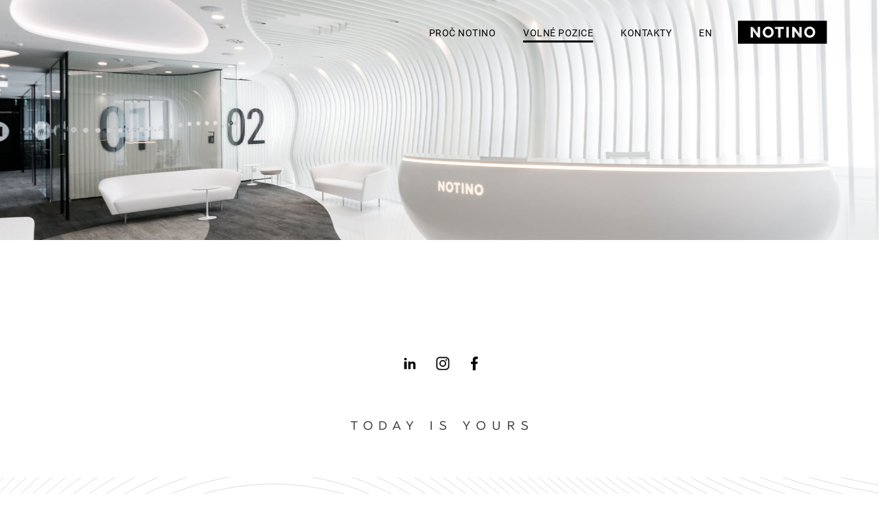

--- FILE ---
content_type: text/html; charset=UTF-8
request_url: https://notino.jobs.cz/detail-pozice?id=G2-1586109065-aden_brand0
body_size: 17330
content:
<!doctype html>
<html lang="cs" data-host="notino.jobs.cz">
<head>
    <meta charset="utf-8">
    <meta name="robots" content="index, follow">
	
     
<meta http-equiv="X-UA-Compatible" content="IE=edge">
<meta name="viewport" content="width=device-width,initial-scale=1,maximum-scale=1,user-scalable=yes">
<meta name="author" content="Alma Career (c) 2026">

    <meta property="og:image" content="/assets/components/share-icons/images/logo-share-1200x630.png?av=1c2fcf5c2c3e78f0">
<meta property="og:image:width" content="1200">
<meta property="og:image:height" content="630">
<meta name="twitter:card" content="summary_large_image">
<meta name="twitter:image" content="/assets/components/share-icons/images/logo-share-1200x630.png?av=1c2fcf5c2c3e78f0">


<meta name="description" content="Chcete pracovat pro Notino nebo doporučit pozici svým známým? Navštivte sekci KARIÉRA, kde jsou všechny aktuální volné pozice.">
     <title>Detail pozice | Notino</title>
		
		<link rel="stylesheet" type="text/css" href="/assets/css/vendors.min.css?av=1c2fcf5c2c3e78f0">
		<link rel="stylesheet" type="text/css" href="/assets/css/style.min.css?av=1c2fcf5c2c3e78f0">
		    
<link rel="apple-touch-icon" sizes="180x180" href="/assets/components/favicons/images/apple-touch-icon.png?av=1c2fcf5c2c3e78f0">
<link rel="icon" type="image/png" sizes="32x32" href="/assets/components/favicons/images/favicon-32x32.png?av=1c2fcf5c2c3e78f0">
<link rel="icon" type="image/png" sizes="16x16" href="/assets/components/favicons/images/apple-touch-icon.png?av=1c2fcf5c2c3e78f0">
<link rel="manifest" href="/assets/components/favicons/images/site.webmanifest?av=1c2fcf5c2c3e78f0">
<link rel="mask-icon" href="/assets/components/favicons/images/safari-pinned-tab.svg?av=1c2fcf5c2c3e78f0" color="#5bbad5">
<meta name="msapplication-TileColor" content="#da532c">
<meta name="theme-color" content="#ffffff">

	    <script>
        (function(w,d,s,l,i){w[l]=w[l]||[];w[l].push({'gtm.start':
        new Date().getTime(),event:'gtm.js'});var f=d.getElementsByTagName(s)[0],
        j=d.createElement(s),dl=l!='dataLayer'?'&l='+l:'';j.async=true;j.src=
        'https://www.googletagmanager.com/gtm.js?id='+i+dl;f.parentNode.insertBefore(j,f);
        })(window,document,'script','dataLayer',"GTM-TVVHFM");
    </script>
    		<script src="https://cdn.capybara.lmc.cz/libs/jquery/3.2.1/jquery.min.js?v=2025.11.14.134254-gb12d732da79-355"></script>
		<script src="https://cdn.capybara.lmc.cz/cs-framework-api/v1/build/js/api.min.js?v=2025.11.14.134254-gb12d732da79-355"></script>
		<script src="https://cdn.capybara.lmc.cz/translations/v1/build/js/translations.min.js?v=2025.11.14.134254-gb12d732da79-355"></script>
		<script src="https://cdn.capybara.lmc.cz/cms/v1/build/js/cms.min.js?v=2025.11.14.134254-gb12d732da79-355"></script>
	    <link rel="preconnect" href="https://fonts.googleapis.com">
<link rel="preconnect" href="https://fonts.gstatic.com" crossorigin>
<link rel="stylesheet" href="https://fonts.googleapis.com/css2?family=Inter:wght@400;600;700&display=swap">
<link rel="preconnect" href="https://cdn.jsdelivr.net">
<link rel="stylesheet" href="https://cdn.jsdelivr.net/npm/@lmc-eu/cookie-consent-manager@2/LmcCookieConsentManager.min.css">
<script defer src="https://cdn.jsdelivr.net/npm/@lmc-eu/cookie-consent-manager@2/init.min.js"></script>
<style>
    .cc_div {
        font-size: 14px;
    }
</style>
<script>
    const NECESSARY_COOKIES = [
        'lmc_ccm',
        'lmc_ccm_jobs',
    ];

    const PERSONALIZATION_COOKIES  = [
        'jobs_user_id',
    ];

    function deleteCookie(name) {
        document.cookie = name + '=; Path=/;  Domain=' + '.jobs.cz' + '; Expires=Thu, 01 Jan 1970 00:00:01 GMT;';
        document.cookie = name +'=; Path=/;  Domain=' + location.hostname +  '; Expires=Thu, 01 Jan 1970 00:00:01 GMT;';
        document.cookie = name +'=; Path=/;  Expires=Thu, 01 Jan 1970 00:00:01 GMT;';
    }

    function deletePersonalizationCookies() {
        for (let index = 0; index < PERSONALIZATION_COOKIES.length; ++index) {
            deleteCookie(PERSONALIZATION_COOKIES[index]);
        }
    }

    function deleteAnalyticsCookies(cookiesToKeep) {
        const cookies = document.cookie.split(';');

        for (let i = 0; i < cookies.length; i++) {
            let cookie = cookies[i];
            let eqPos = cookie.indexOf('=');
            let name = eqPos > -1 ? cookie.substr(0, eqPos) : cookie;
            let canDelete = true;
            cookiesToKeep.forEach(function(necessaryCookie) {
                if (name.trim().indexOf(necessaryCookie) !== -1) {
                    canDelete = false;
                }
            });

            if (canDelete) {
                deleteCookie(name)
            }
        }
    }

    function deleteCookies(cookieConsent)
    {
        let cookiesToKeep = NECESSARY_COOKIES;

        if (cookieConsent.allowedCategory('personalization'))  {
            cookiesToKeep.concat(PERSONALIZATION_COOKIES);
        } else {
            deletePersonalizationCookies();
        }

        if (!cookieConsent.allowedCategory('analytics')) {
            deleteAnalyticsCookies(cookiesToKeep);
        }
    }

    function detectLang() {
        const MISSING_LANG_ATTRIBUTE_FALLBACK = 'cs';
        const MISSING_TRANSLATION_FALLBACK = 'en';

        const documentLang = document.documentElement.lang.split('-')[0].toLowerCase();
        let lang = documentLang === '' ? MISSING_LANG_ATTRIBUTE_FALLBACK : documentLang;
        const languages = ["cs","de","en","hu","pl","ru","sk","uk"];

        if (languages.indexOf(lang) === -1) {
            lang = MISSING_TRANSLATION_FALLBACK;
        }

        return lang;
    }

    function updateJobsConsent(cookieConsent) {
        const disableDomainPattern = /topjobs.sk/;
        if (
            !disableDomainPattern.test(window.location.hostname) && (
            cookieConsent.allowedCategory('analytics') ||
            cookieConsent.allowedCategory('personalization') ||
            cookieConsent.allowedCategory('functionality') ||
            cookieConsent.allowedCategory('ad')
        )) {
            fetch("https://www.jobs.cz/api/cookie-consent/v1/update/", {
                method: "POST",
                credentials: 'include',
                body: JSON.stringify({level: cookieConsent.get('level')})
            });
        }
    }

    function clearLocalStorage(cookieConsent)
    {
        if (!cookieConsent.allowedCategory('analytics')) {
            localStorage.clear();
        }
    }

    window.addEventListener('DOMContentLoaded', function () {
        const cookieBannerConfig = {"revision":2};

        window.ccm = initLmcCookieConsentManager(
            'CP_' + location.host,
            {
                autodetectLang: false,
                defaultLang: detectLang(),
                config: cookieBannerConfig,
                displayMode: "force",
                companyNames: ["Alma Career","Notino"],
                translationOverrides: {"cs":{"settingsModalMoreInfo":"Dal\u0161\u00ed informace o tom, co jsou Cookies a jak s nimi pracujeme, najdete:<br><br>Za Alma Career a spole\u010dnosti v jej\u00ed obchodn\u00ed skupin\u011b na str\u00e1nk\u00e1ch <a href=\"https:\/\/almacareer.com\/gdpr\" target=\"_blank\">Z\u00e1sady ochrany soukrom\u00ed<\/a>.<br><br>Za Notino na str\u00e1nk\u00e1ch <a href=\"https:\/\/www.notino.cz\/ochrana-osobnich-udaju\/\" target=\"_blank\">Pou\u017e\u00edv\u00e1n\u00ed Cookies a z\u00e1sady ochrany soukrom\u00ed<\/a>."},"en":{"settingsModalMoreInfo":"More information about what Cookies are and how we work with them can be found here:<br><br>On behalf of Alma Career and companies within its business group on the <a href=\"https:\/\/almacareer.com\/gdpr\" target=\"_blank\">Privacy Policy<\/a> pages.<br><br>After Notino on the <a href=\"https:\/\/www.notino.cz\/ochrana-osobnich-udaju\/\" target=\"_blank\">The use of cookies and privacy policy<\/a> pages."},"de":{"settingsModalMoreInfo":"Weitere Informationen dar\u00fcber, was Cookies sind und wie wir mit ihnen arbeiten, finden Sie hier:<br><br>F\u00fcr Alma Career und die Unternehmen ihrer Unternehmensgruppe auf den Seiten <a href=\"https:\/\/almacareer.com\/gdpr\" target=\"_blank\">Datenschutzrichtlinien<\/a>.<br><br>F\u00fcr den Notino auf den Seiten ."},"hu":{"settingsModalMoreInfo":"A k\u00f6vetkez\u0151 oldalakon tal\u00e1l tov\u00e1bbi inform\u00e1ci\u00f3kat arr\u00f3l, hogy mik a cookie-k \u00e9s hogyan haszn\u00e1ljuk fel \u0151ket:<br><br>Az Alma Career \u00e9s v\u00e1llalatcsoportj\u00e1nak tagjai a <a href=\"https:\/\/almacareer.com\/gdpr\" target=\"_blank\">Adatv\u00e9delmi T\u00e1j\u00e9koztat\u00f3<\/a> c\u00edm\u0171 oldalakon.<br><br>A(z) Notino a  c\u00edm\u0171 oldalakon."},"pl":{"settingsModalMoreInfo":"Wi\u0119cej informacji na temat plik\u00f3w Cookies i cel\u00f3w, do jakich je wykorzystujemy znajdziesz tutaj:<br><br>O Alma Career i sp\u00f3\u0142kach nale\u017c\u0105cych do jej grupy kapita\u0142owej na stronie <a href=\"https:\/\/almacareer.com\/gdpr\" target=\"_blank\">Polityce prywatno\u015bci<\/a>.<br><br>W Notino na stronie ."},"ru":{"settingsModalMoreInfo":"\u0414\u043b\u044f \u043f\u043e\u043b\u0443\u0447\u0435\u043d\u0438\u044f \u0434\u043e\u043f\u043e\u043b\u043d\u0438\u0442\u0435\u043b\u044c\u043d\u043e\u0439 \u0438\u043d\u0444\u043e\u0440\u043c\u0430\u0446\u0438\u0438 \u043e \u0442\u043e\u043c, \u0447\u0442\u043e \u0442\u0430\u043a\u043e\u0435 \u0444\u0430\u0439\u043b\u044b cookie \u0438 \u043a\u0430\u043a \u043c\u044b \u0438\u0445 \u0438\u0441\u043f\u043e\u043b\u044c\u0437\u0443\u0435\u043c, \u0441\u043c.:<br><br>\u041e\u0442 \u0438\u043c\u0435\u043d\u0438 \u043a\u043e\u043c\u043f\u0430\u043d\u0438\u0438 Alma Career \u0438 \u043a\u043e\u043c\u043f\u0430\u043d\u0438\u0439, \u0432\u0445\u043e\u0434\u044f\u0449\u0438\u0445 \u0432 \u0435\u0435 \u0431\u0438\u0437\u043d\u0435\u0441-\u0433\u0440\u0443\u043f\u043f\u0443 \u043d\u0430 \u0441\u0442\u0440\u0430\u043d\u0438\u0446\u0430\u0445 <a href=\"https:\/\/almacareer.com\/gdpr\" target=\"_blank\">\u041f\u043e\u043b\u0438\u0442\u0438\u043a\u0430 \u043a\u043e\u043d\u0444\u0438\u0434\u0435\u043d\u0446\u0438\u0430\u043b\u044c\u043d\u043e\u0441\u0442\u0438<\/a>.<br><br>\u041e\u0442 \u0438\u043c\u0435\u043d\u0438 Notino \u043d\u0430 \u0441\u0442\u0440\u0430\u043d ."},"sk":{"settingsModalMoreInfo":"\u010eal\u0161ie inform\u00e1cie o tom, \u010do s\u00fa Cookies a ako s nimi pracujeme, n\u00e1jdete:<br><br>Za Alma Career a spolo\u010dnosti v jej obchodnej skupine na str\u00e1nkach <a href=\"https:\/\/almacareer.com\/gdpr\" target=\"_blank\">Z\u00e1sady ochrany s\u00fakromia<\/a>.<br><br>Za Notino na str\u00e1nkach ."},"uk":{"settingsModalMoreInfo":"\u0414\u043b\u044f \u043e\u0442\u0440\u0438\u043c\u0430\u043d\u043d\u044f \u0434\u043e\u0434\u0430\u0442\u043a\u043e\u0432\u043e\u0457 \u0456\u043d\u0444\u043e\u0440\u043c\u0430\u0446\u0456\u0457 \u043f\u0440\u043e \u0442\u0435, \u0449\u043e \u0442\u0430\u043a\u0435 \u0444\u0430\u0439\u043b\u0438 cookie \u0442\u0430 \u044f\u043a \u043c\u0438 \u0457\u0445 \u0432\u0438\u043a\u043e\u0440\u0438\u0441\u0442\u043e\u0432\u0443\u0454\u043c\u043e, \u0434\u0438\u0432.:<br><br>\u0412\u0456\u0434 \u0456\u043c\u0435\u043d\u0456 \u043a\u043e\u043c\u043f\u0430\u043d\u0456\u0457 Alma Career \u0442\u0430 \u043a\u043e\u043c\u043f\u0430\u043d\u0456\u0439 \u0457\u0457 \u0431\u0456\u0437\u043d\u0435\u0441-\u0433\u0440\u0443\u043f\u0438 \u043d\u0430 \u0441\u0442\u043e\u0440\u0456\u043d\u043a\u0430\u0445 <a href=\"https:\/\/almacareer.com\/gdpr\" target=\"_blank\">\u041f\u043e\u043b\u0456\u0442\u0438\u043a\u0430 \u043a\u043e\u043d\u0444\u0456\u0434\u0435\u043d\u0446\u0456\u0439\u043d\u043e\u0441\u0442\u0456<\/a>.<br><br>\u0412\u0456\u0434 \u0456\u043c\u0435\u043d\u0456 Notino \u043d\u0430 \u0441\u0442\u043e\u0440\u0456\u043d\u043a\u0430\u0445 ."}},
                onFirstAccept: (cookieConsent) => {
                    updateJobsConsent(cookieConsent);
                    document.dispatchEvent(new Event('LMC_career_widget_cookieConsentAccepted'));
                },
                onAccept: (cookieConsent) => {
                    clearLocalStorage(cookieConsent);
                    deleteCookies(cookieConsent);
                },
                onChange: (cookieConsent, categories) => {
                    clearLocalStorage(cookieConsent);
                    updateJobsConsent(cookieConsent);
                    deleteCookies(cookieConsent);
                    location.reload();
                },
            }
        );
    });
</script>

    <link rel="stylesheet" type="text/css" href="https://cdn.capybara.lmc.cz/almc-footer/v1/build/css/style.min.css?v=2025.11.14.134254-gb12d732da79-355">
</head>
<body class="no-js">

    <noscript>
        <iframe src="https://www.googletagmanager.com/ns.html?id=GTM-TVVHFM" height="0" width="0" style="display:none;visibility:hidden"></iframe>
    </noscript>
    
		    <script>
    document.body.className=document.body.className.replace(/no-js/,'js');
</script>

		<div class="layout-wrap">
			    
<div class="page-header page-header--contacts">
	<div class="container">
		<div class="nav-opener">
		<span class="nav-opener__inner">
			<span class="nav-opener__stripe"></span>
			<span class="nav-opener__stripe"></span>
			<span class="nav-opener__stripe"></span>
			<span class="nav-opener__stripe"></span>
		</span>
		</div>
		    
<div class="nav">
	<a class="nav-link" href="https://jobs.notino.com/why-notino/?culture=cs-CZ">Proč Notino</a>
	<a class="nav-link nav-link--active"
	   href="/">Volné pozice</a>
	<a class="nav-link" href="https://jobs.notino.com/contacts/?culture=cs-CZ">Kontakty</a>

	    


<a class="nav-link" href="/vacancy-detail?id=G2-1586109065-aden_brand0">EN</a>


</div>

		<div class="site-logo">
			<a class="site-logo__link" href="https://jobs.notino.com/?culture=cs-CZ">
				<svg class="site-logo__image" width="130" height="50" xmlns="http://www.w3.org/2000/svg" viewBox="0 0 175 64"><path d="M140.69 25.41c-3.34 0-6.1 2.71-6.1 6.59a6.22 6.22 0 006.1 6.56c3.38 0 6.11-2.71 6.11-6.56s-2.73-6.59-6.11-6.59zm-81.42 0c-3.34 0-6.1 2.71-6.1 6.59a6.22 6.22 0 006.1 6.56c3.37 0 6.1-2.71 6.1-6.56s-2.73-6.59-6.1-6.59z"/><path d="M0 9.35v45.3h174.37V9.35zM43.58 42.3a5.9 5.9 0 01-6-1.84 21.62 21.62 0 01-1.67-2.14l-6.4-8.88V42.3h-4.76V21.7a5.94 5.94 0 016.06 1.84 21.62 21.62 0 011.67 2.14l6.39 8.88V21.7h4.71zm15.72.53A10.65 10.65 0 0148.46 32a10.83 10.83 0 1121.65 0A10.63 10.63 0 0159.3 42.83zM89.8 25.7h-6.33v16.6h-4.71V25.7h-6.32v-4H89.8zm9.88 16.6H95V21.7h4.7zm25.33 0a5.93 5.93 0 01-6.01-1.84 21.62 21.62 0 01-1.67-2.14l-6.39-8.88V42.3h-4.71V21.7a5.92 5.92 0 016 1.84 21.62 21.62 0 011.67 2.14l6.4 8.88V21.7h4.7zm15.71.53A10.66 10.66 0 01129.88 32a10.83 10.83 0 1121.65 0 10.63 10.63 0 01-10.81 10.83z"/></svg>
			</a>
		</div>
	</div>
</div>

			<main class="main">
						
	<div id="vacancy-detail" class="is-relative" data-widget="main-cs" data-assets="/assets/components-react?av=1c2fcf5c2c3e78f0">
		    
<div class="cp-loader cp-loader--detail">
	<img src="/assets/components/loader/images/loader-arrow.svg?av=1c2fcf5c2c3e78f0" class="cp-loader__icon" alt="">
</div>

	</div>

			</main>
				    
<div class="page-footer">
	<div class="container">
		<div class="social-icons">
			<a class="social-icons__ico" href="https://www.linkedin.com/company/notino" target="_blank" rel="noopener" title="LinkedIn">
				<svg width="24" height="24" xmlns="http://www.w3.org/2000/svg" viewBox="0 0 44 64"><path fill="currentColor" d="M10.27 30.72V54H0V24.67h10.27zM5.13 20.27a5.13 5.13 0 115.13-5.13 5.13 5.13 0 01-5.13 5.13zM44 37.88V54h-8.8V39.71c0-3.41-.38-7.79-5-7.79s-5.47 3.71-5.47 7.55V54h-8.6V24.67h8.18v4h.13c1.22-2.31 4.19-4 8.63-4 7.47 0 10 3.48 10.71 9a34.12 34.12 0 01.22 4.21z"/></svg>
			</a>
			<a class="social-icons__ico" href="https://instagram.com/notino_people" target="_blank" rel="noopener" title="Instagram">
				<svg width="28" height="28" xmlns="http://www.w3.org/2000/svg" viewBox="0 0 44 64"><path fill="currentColor" d="M43.87 22.93a16.15 16.15 0 00-1-5.34 11.25 11.25 0 00-6.43-6.43 16.15 16.15 0 00-5.34-1C28.72 10 28 10 22 10s-6.72 0-9.07.13a16.15 16.15 0 00-5.34 1 10.78 10.78 0 00-3.9 2.54 10.78 10.78 0 00-2.54 3.9 16.15 16.15 0 00-1 5.34C0 25.28 0 26 0 32s0 6.72.13 9.07a16.15 16.15 0 001 5.34 10.78 10.78 0 002.54 3.9 10.78 10.78 0 003.9 2.54 16.15 16.15 0 005.34 1C15.28 54 16 54 22 54s6.72 0 9.07-.13a16.15 16.15 0 005.34-1 11.25 11.25 0 006.43-6.43 16.15 16.15 0 001-5.34C44 38.72 44 38 44 32s0-6.72-.13-9.07zm-4 18a12.17 12.17 0 01-.72 4.07A7.28 7.28 0 0135 49.15a12.17 12.17 0 01-4.09.76c-2.32.11-3 .13-8.89.13s-6.57 0-8.89-.13A12.17 12.17 0 019 49.15a6.81 6.81 0 01-2.5-1.65A6.81 6.81 0 014.85 45a12.17 12.17 0 01-.76-4.09C4 38.57 4 37.87 4 32s0-6.57.13-8.89A12.17 12.17 0 014.85 19a6.81 6.81 0 011.65-2.5A6.81 6.81 0 019 14.85a12.17 12.17 0 014.09-.76C15.43 14 16.13 14 22 14s6.57 0 8.89.13a12.17 12.17 0 014.09.76A7.29 7.29 0 0139.15 19a12.17 12.17 0 01.76 4.09c.11 2.32.13 3 .13 8.89s-.04 6.59-.13 8.91zM22 20.7A11.3 11.3 0 1033.3 32 11.3 11.3 0 0022 20.7zm0 18.63A7.33 7.33 0 1129.33 32 7.33 7.33 0 0122 39.33zm14.38-19.07a2.64 2.64 0 11-2.64-2.64 2.64 2.64 0 012.64 2.64z"/></svg>
			</a>
			<a class="social-icons__ico" href="https://www.facebook.com/notinopeople" target="_blank" rel="noopener" title="Facebook">
				<svg width="28" height="28" xmlns="http://www.w3.org/2000/svg" viewBox="0 0 23 64"><path fill="currentColor" d="M6.1 55V33.83h-6v-7.49h6v-6.2C6.1 13.6 9.77 9 17.49 9h5.45v7.88h-3.61c-3 0-4.15 2.26-4.15 4.35v5.11h7.77l-1.72 7.48h-6V55z"/></svg>
			</a>
		</div>
		<div class="claim">
			<img width="258" height="13" alt="Today is yours" src="/assets/components/footer/images/claim.png?av=1c2fcf5c2c3e78f0">
		</div>
	</div>
	<div class="curves curves--footer">
		<svg xmlns="http://www.w3.org/2000/svg" viewBox="0 0 2267.72 94.96"><path d="M616.33 94.96C561.69 68.86 518.86 34.09 481.26 0m-6 0c36.64 33.4 77.91 68.07 130.13 94.96m452.3 0c47.9-36.55 96.39-72.57 144.49-94.96m-10.43 0c-46.78 24.08-93.76 59.63-140.05 94.96m-521.67 0C486.91 62.14 450.48 27.1 414.21 0m-8.83 0c37.34 26.02 74.23 61.31 117.58 94.96m472.38 0C1036.93 65.72 1080.04 31.35 1124 0m-6.42 0c-44.2 31.92-87.44 66.3-129.04 94.96m-472.57 0C472.06 60.33 434.42 24.72 395.61 0m-11.1 0c40.82 23.06 79.59 59.14 124.51 94.96m-6.95 0C455.52 57.58 415.08 20.81 371.4 0m-16.69 0c48.07 17.36 91.09 55.29 140.36 94.96m574.58 0c53.53-40.6 107.42-78.54 160.31-94.96m-15.58 0c-49.98 20.05-100.59 56.79-150.72 94.96m43.15 0c49.38-34.49 98.03-60.46 144.78-60.74 52.02-.12 90.33 25.93 123.81 60.74" class="st0"/><path d="M1388.35 94.96c-35.17-38.33-75.44-68.05-131.9-67.87-50.47.35-102.98 29.89-156.11 67.87" class="st0"/><path d="M1094.03 94.96c56.8-41.35 113.12-74.57 167.28-74.99 60.94-.26 102.96 33.28 139.73 74.99" class="st0"/><path d="M1413.5 94.96c-38.28-44.95-81.87-82.46-147.34-82.12-57.83.5-117.95 37.51-178.34 82.12m350.08 0C1401.18 49.52 1360.49 8.04 1299.05 0" class="st0"/><path d="M1081.71 94.96c63.91-47.75 127.79-88.66 189.3-89.24 70.06-.42 115.02 41.22 154.76 89.24M1256.91 0c-59.3 8.01-120.39 49.09-181.25 94.96m-42.09 0c43.4-32.78 87.74-67.55 132.31-94.96m-7.6 0c-44.18 28.21-88.03 62.84-130.86 94.96m-18.91 0c41.81-30.37 84.92-64.76 128.67-94.96m-6.65 0c-43.81 30.78-86.87 65.15-128.53 94.96m-425.29 0C529.75 66.04 491.78 31.51 456.9 0m-6.37 0c34.64 30.88 71.91 65.43 117.65 94.96m-23.58 0C501.13 63.56 464.93 28.83 429.94 0m-7.59 0c35.5 28.02 71.71 62.88 114.89 94.96m22.78 0C515.26 64.82 478.52 30.24 443.95 0m-6.84 0c34.68 29.56 71.06 64.2 115.07 94.96m493.51 0c45.08-34.35 90.93-69.55 136.74-94.96m-8.55 0c-45.09 26.49-90.08 61.45-134.23 94.96m-18.44 0c42.38-31.51 85.87-66.03 129.8-94.96M1144 0c-43.79 29.59-87.04 64.03-129.09 94.96m568.97 0c-27.76-25.41-50.49-61.56-78.05-94.96m-12.31 0c27.73 32.23 50.33 68.07 76.8 94.96m44.56 0c-32.83-20.91-56.81-58.35-85.1-94.96m-11.87 0c27.7 34.79 50.85 71.44 80.58 94.96m-41.07 0c-25.65-28.14-48.35-63.78-76.5-94.96m-12.93 0c28.79 30.19 51.79 65.71 76.97 94.96m-12.17 0c-24.99-30.27-48.46-65.75-78.12-94.96m-13.79 0c30.77 28.2 54.88 63.71 79.94 94.96" class="st0"/><path d="M1136.83 94.96c32.63-19.42 64.54-32.18 95.35-32.24 33.92.06 62.11 12.74 87.27 32.24" class="st0"/><path d="M1334.29 94.96c-27.55-23.51-58.68-39.34-97.26-39.37-34.84.1-70.98 16.01-107.91 39.37m-162.28 0c42.13-26.7 86.33-61.27 131.87-94.96m-6.21 0c-46.24 34.35-90.98 69.04-133.46 94.96m-363.82 0C545.06 67.35 505.1 32.75 469.22 0m-6.1 0c35.29 32.13 74.16 66.68 122.58 94.96" class="st0"/><path d="M1121.94 94.96c41.02-27.18 81.24-46.34 119.95-46.49 43.1-.02 76.86 19.1 106.57 46.49" class="st0"/><path d="M1362.13 94.96c-31.67-31.17-67.82-53.68-115.39-53.62-42.49.21-86.66 22.73-131.62 53.62m-164.25 0c42.95-25.03 88.37-59.88 135.45-94.96m-6.19 0c-48.12 35.9-94.39 70.96-137.93 94.96m39.33 0c41.69-28.06 85.15-62.47 129.7-94.96m-6.28 0c-44.99 33.07-88.76 67.55-130.63 94.96m-41.42 0c44.29-22.77 91.63-58.1 141.04-94.96m-6.2 0c-51.06 38.02-99.75 73.73-145.02 94.96m-249.86 0C602.58 73.48 549.74 37.76 505.51 0m-6.16 0c42.03 36.61 91.58 71.98 156.69 94.96m61.51 0C631.45 78.19 568.95 41.15 518.22 0m-6.43 0c47.02 39.19 104 75.43 180.93 94.96m-51.33 0C580.43 70.77 533.53 35.66 493.27 0m-6.02 0c38.79 34.83 83.48 69.75 140.99 94.96m833.56 0c-29.4-37.57-60.57-74.71-103.26-94.96m-23.34 0c48.54 16.54 82.9 54.86 114.71 94.96m59.05 0c-25.35-32.25-50.29-67.84-82.44-94.96m-15.08 0c33.87 25.9 59.85 61.66 85.73 94.96m-11.76 0c-26.68-34.46-53.97-70.5-90.01-94.96m-17.39 0c38.85 22.66 67.81 59.13 95.62 94.96m-562.41 0C957.78 75.76 1008.28 39.5 1061.5 0m-6.27 0C998.96 41.57 945.9 78.7 897.51 94.96M931.46 0c-18.63 7.68-36.38 12.52-53.17 13.63-73.73 4.92-135.57-.8-188.26-13.63" class="st0"/><path d="M669.38 0c56.66 16.6 124.51 24.72 207.49 19.25 20.63-1.36 42.7-8.32 66.04-19.25M27.73 94.96C43.19 62.47 62.53 29.88 84.65 0m-5.92 0c-21.34 30.04-39.9 62.59-54.66 94.96m-10.24 0C26.63 62.88 43.06 30.46 62.22 0M57.1 0C38.61 30.57 22.84 62.96 10.64 94.96m-3.08 0C19.18 63.03 34.31 30.67 52.15 0m-4.78 0C30.16 30.76 15.64 63.09 4.58 94.96m15.96 0C34.62 62.7 52.44 30.19 73.02 0m-5.5 0c-19.86 30.33-36.97 62.79-50.4 94.96m35.55 0C73.2 61.38 98.09 28.36 125.82 0m-7.65 0C91.51 28.7 67.68 61.62 48.12 94.96m-4.38 0C62.4 61.84 85.22 28.99 110.88 0m-6.98 0C79.2 29.25 57.31 62.02 39.52 94.96m-4.07 0C52.43 62.19 73.42 29.48 97.22 0m-6.41 0C67.86 29.69 47.73 62.34 31.52 94.96M0 10.49c1.2-3.5 2.43-7 3.7-10.49M0 28.97C3.28 19.27 6.82 9.6 10.59 0m-3.5 0A656 656 0 000 19.76m1.7 75.2C12.22 63.15 26.15 30.85 42.74 0m-4.47 0C22.84 29.82 9.87 60.89 0 91.55" class="st0"/><path d="M953.09 0c-27.62 14.16-53.59 23.31-77.64 24.87C784.4 30.79 711.66 20.22 651.95 0" class="st0"/><path d="M636.73 0c62.14 23.71 138.98 36.79 237.31 30.49C901.22 28.75 930.8 17.36 962.42 0M0 47.21A630.291 630.291 0 0117.9 0m-3.72 0C9.03 12.6 4.29 25.34 0 38.12m0 44.71C9.01 55.06 20.47 27.06 33.93 0m-4.2 0C18.13 24.25 8.12 49.19 0 74.04m0-8.87C7.2 43.29 15.82 21.39 25.67 0m-3.95 0C13.54 18.5 6.25 37.35 0 56.22m62.29 38.74C84.96 60.78 112.24 27.54 142.35 0m-8.48 0C105 27.98 78.95 61.1 57.39 94.96m176.71 0c16.49-6.75 33.32-11.67 50.29-14.1 35.85-5.14 68.54 1.08 100.28 14.1" class="st0"/><path d="M400.08 94.96c-37.12-18.13-75.1-27.74-117.74-21.24-22.02 3.36-43.81 10.9-64.91 21.24" class="st0"/><path d="M203.11 94.96c24.85-13.9 50.85-24.14 77.18-28.38 48.67-7.85 91.04 5.34 132.86 28.38" class="st0"/><path d="M424.69 94.96c-46.12-27.79-92.23-44.75-146.46-35.52-30.15 5.13-59.83 18.13-87.86 35.52" class="st0"/><path d="M158.21 94.96c35.2-27.54 74.09-49.15 113.86-56.94 67.53-13.23 121.21 16.01 177.55 56.94" class="st0"/><path d="M457.91 94.96c-59.98-45.09-115.83-78.81-187.9-64.09-42.55 8.7-84.07 33.27-121.1 64.09" class="st0"/><path d="M178.79 94.96c30.75-20.83 63.77-36.66 97.38-42.66 57.99-10.37 106.36 10.46 155.26 42.66" class="st0"/><path d="M440.84 94.96c-52.66-36.64-103.86-61.58-166.71-49.8-36.8 6.89-72.87 25.59-106 49.8m1015.85 0c9.72-2.45 19.32-3.76 28.79-3.74 9.96.06 19.44 1.37 28.52 3.74" class="st0"/><path d="M1266.93 94.96c-15.16-6.82-31.45-10.77-49.31-10.86-16.59-.02-33.58 3.96-50.9 10.86" class="st0"/><path d="M1154.93 94.96c23.06-11.21 45.62-18 67.54-17.99 23.82.09 44.84 6.83 64.06 17.99" class="st0"/><path d="M1303.68 94.96c-22.43-15.39-47.3-25.03-76.36-25.12-26.55.02-53.98 9.74-82.04 25.12m-855.2 0c14.01-1.63 27.59-1.54 40.86 0" class="st0"/><path d="M364.98 94.96c-25.04-7.65-50.9-10.68-78.54-6.96-10.54 1.42-21.02 3.79-31.41 6.96m-171.11 0c28.29-36.17 61.96-70.2 98.37-94.96m-11.11 0c-34.56 25.67-66.34 59.44-92.99 94.96m-5.51 0C97.87 59.97 127.99 26.4 160.91 0m-9.57 0c-31.45 27.02-60.09 60.41-83.96 94.96m28.74 0C128.53 56.91 167.03 22.1 208.11 0m-13.63 0c-38.54 23.61-74.41 57.97-104.59 94.96" class="st0"/><path d="M140.15 94.96c38.64-34.04 82.62-61.61 127.81-71.23C344.45 7.46 402.2 45.87 465.83 94.96" class="st0"/><path d="M473.44 94.96C406.12 42.01 346.72-1.27 265.91 16.59c-47.68 10.54-93.98 41.16-134.02 78.37m356.12 0C432.97 50.76 384.93 10.11 327.96 0" class="st0"/><path d="M124.04 94.96c41.27-40.33 89.76-74.03 139.82-85.51 85.07-19.51 145.86 28.85 216.96 85.51" class="st0"/><path d="M273.16 0c-3.74.64-7.52 1.4-11.36 2.31-52.34 12.43-102.9 49.23-145.23 92.65m-7.12 0c38.91-41.8 85.34-78.3 133.98-94.96m-19.56 0c-44.26 19.98-86.08 55.44-121.24 94.96m1797.07 0c68.94-33.48 141.8-63.51 215.56-70.61 39.98-3.85 93.55 3.44 152.45 15.39" class="st0"/><path d="M2267.72 32.97C2210.25 22.03 2158 15.55 2118.78 19.5c-77.42 7.8-154.36 40.42-226.85 75.46" class="st0"/><path d="M1883.83 94.96c76.09-36.44 157.31-71.78 238.47-80.32 38.45-4.05 89.39 1.67 145.42 11.63" class="st0"/><path d="M2267.72 19.64c-54.59-9-104.22-13.98-141.91-9.84-85 9.33-170.73 47.5-250.5 85.17m-202.33-.01c-4.28-.4-8.45-.97-12.46-1.75-47.31-9.24-75.42-50.08-107.47-93.21m-11.57 0c29.72 39.36 55.3 78.27 93.57 94.96" class="st0"/><path d="M1914.54 94.96c62.02-29.97 127.12-55.08 193.69-60.91 41.49-3.63 97.7 5.33 159.49 19.4" class="st0"/><path d="M2267.72 46.56c-60.35-13-115.23-21.11-155.97-17.36-70.15 6.45-139.07 33.97-204.53 65.76m-60.99 0c82.03-35.85 172.02-78 260.15-94.96m-18.36 0c-86.08 20.46-173.73 61.65-253.1 94.96" class="st0"/><path d="M1928.9 94.96c55.2-26 112.89-46.51 172.3-51.2 42.98-3.4 101.84 7.36 166.52 23.64" class="st0"/><path d="M2267.72 60.39c-63.23-15.16-120.76-25-163-21.49-63 5.24-124.37 28.02-182.97 56.05m-99.32.01C1900.42 63.87 1987.4 23.07 2073.04 0m-13.21 0c-86.4 25.3-173.95 66.09-251.37 94.96m459.26-88.4c-20.4-2.83-40.07-5.11-58.63-6.56" class="st0"/><path d="M1866.28 94.96c83.55-38.68 174.07-79.85 263.05-90.02 36.91-4.22 85.23.05 138.39 8.13" class="st0"/><path d="M2133.63 0l-.79.09c-93.14 11.08-188.8 55.42-276.21 94.87m179.32 0c9.91-1.37 19.94-2.29 30.09-2.68 12.57-.48 26.55.5 41.66 2.68" class="st0"/><path d="M2139.91 94.96c-26.36-5.54-50.16-8.39-70.36-7.53-19.09.81-37.77 3.44-56.08 7.53M524.83 0c56.4 44.38 127.54 82.92 228.58 94.96" class="st0"/><path d="M1042.53 0c-67.36 49.05-129.58 89.31-184.1 92.27C703.58 100.69 605.06 55.85 531.65 0m346.83 94.96C929.95 83.99 987.39 45.16 1048.91 0m909.83 94.96c41.25-16.99 84.05-29.03 128.4-31.79 45.16-2.82 108.05 11.32 177.17 31.79" class="st0"/><path d="M2267.72 88.75c-69.02-19.79-131.89-33.44-177.07-30.43-48.28 3.21-94.91 17.28-139.76 36.65M917.74 0c-13.17 4.41-25.86 7.2-38.03 8.02-62.61 4.23-116.7.85-163.92-8.02" class="st0"/><path d="M1943.37 94.96c48.36-21.66 98.71-37.82 150.79-41.5 44.45-3.14 105.98 9.51 173.55 28.11" class="st0"/><path d="M2267.72 74.46c-66.12-17.43-126.32-29.12-170.04-25.85-55.78 4.17-109.8 22.48-161.6 46.35" class="st0"/><path d="M1998.4 94.96c24.24-6.79 49.11-11.2 74.67-12.38 26.02-1.21 57.99 3.64 93.73 12.38" class="st0"/><path d="M2191.82 94.96c-44.42-11.85-84.07-18.8-115.23-17.24-30.98 1.56-61.01 7.8-90.16 17.24" class="st0"/><path d="M1976.21 94.96c33.5-12.02 68.11-20.15 103.89-22.09 35.95-1.95 83.19 7.25 135.97 22.09" class="st0"/><path d="M2240.11 94.96c-60.98-17.72-115.91-29.31-156.5-26.94-40.2 2.34-79.03 12.4-116.52 26.94M1016.08 0C960.62 38.37 909.45 67.18 864.1 69.81 726.72 77.77 632.82 45.43 561.89 0" class="st0"/><path d="M553.8 0c71.62 48.17 166.92 83.53 308.88 75.42C910.37 72.7 964.34 41.14 1022.86 0" class="st0"/><path d="M1029.51 0C968 43.85 911.25 78.23 861.26 81.04 714.87 89.26 618.34 50.82 546.09 0" class="st0"/><path d="M538.71 0c72.84 53.38 170.45 94.99 321.13 86.66C912.11 83.77 971.6 46.49 1036.06 0" class="st0"/><path d="M1002.05 0c-49.14 32.64-94.55 56.15-135.11 58.57C739.29 66.2 648.78 39.67 579.49 0" class="st0"/><path d="M570.42 0c70.16 42.59 162.48 72 295.1 64.19C908.5 61.66 956.81 35.53 1009.15 0" class="st0"/><path d="M752.38 0c38.5 4.54 81.18 5.65 128.76 2.4 5.66-.39 11.42-1.2 17.3-2.4" class="st0"/><path d="M971.11 0c-35.4 20.51-68.39 34.2-98.49 36.1C767.63 42.75 687.26 27.09 623.14 0" class="st0"/><path d="M610.85 0C676.6 30.37 760.02 48.66 871.2 41.72c32.87-2.05 69.12-18.1 108.13-41.72" class="st0"/><path d="M987.18 0c-42.49 26.67-81.88 45.15-117.41 47.34C752.81 54.54 666.71 33.56 599.59 0" class="st0"/><path d="M589.18 0c68.29 36.66 156.73 60.38 279.18 52.95C906.44 50.64 948.88 29.68 994.74 0m995.47 0c-126.17 42.35-249.24 91.36-321.58 76.47-40.3-8.3-65.95-40.17-92.7-76.47" class="st0"/><path d="M1564.52 0c29.32 39.8 56.25 76.05 100.06 84.84 76.26 15.3 205.9-40.52 337.41-84.84m-209.54 94.96c77.47-26.39 166.8-67.55 255.21-94.96m-11.6 0c-91.98 29.65-184.61 71.68-262.68 94.96" class="st0"/><path d="M1964.91 0c-114.64 37.2-223.79 73.69-288.16 59.72-33.21-7.21-55.96-30.91-77.95-59.72" class="st0"/><path d="M1587.34 0c24.31 32.62 48.58 60.32 85.35 68.09 68.38 14.46 184.65-28.13 305.23-68.09m-229 94.96c79.21-18.61 177.63-62.49 275.81-94.96m-11.31 0c-114.19 38.3-227.9 88.58-309 94.96" class="st0"/><path d="M1701.31 0c1.26.4 2.54.77 3.85 1.11C1731.88 8.08 1769.74 6.57 1814 0" class="st0"/><path d="M1899.97 0c-84.56 22.49-160.32 37.48-206.99 26.23-17.91-4.32-32.44-13.73-45.44-26.23" class="st0"/><path d="M1634.55 0c15.34 16.69 32.37 29.43 54.38 34.6 51.5 12.1 136.61-7.87 230.04-34.6" class="st0"/><path d="M1850.88 0c-61.49 12.62-114.73 18.39-149.78 9.48-8.29-2.11-15.81-5.34-22.77-9.48" class="st0"/><path d="M1661.76 0c10.35 8.28 21.83 14.53 35.28 17.85 41.32 10.23 106.65-.03 180.84-17.85" class="st0"/><path d="M1935.77 0c-101.23 30.58-194.91 55.78-250.9 42.97-25.87-5.92-45.05-22.15-62.6-42.97" class="st0"/><path d="M1610.41 0c19.75 24.88 40.81 44.75 70.4 51.35 60.26 13.43 161.91-17.28 270.15-51.35" class="st0"/></svg>
	</div>
</div>

		</div>
		    


	
    <div class="almc-footer" id="almc-footer" data-theme="almc-light">
    <div class="almc-footer__container">
        <div class="almc-footer__row">
            <div class="almc-footer__col almc-footer__col--logo">
                <a class="almc-footer__logo" href="https://www.almacareer.com/cz" aria-label="Alma Career" target="_blank" rel="noopener">
                    <svg width="100" height="47" viewBox="0 0 100 47" fill="none" xmlns="http://www.w3.org/2000/svg">
                        <g>
                            <path d="M22.4269 9.71582H29.0714C30.9053 9.71582 32.3937 11.168 32.3937 12.9572V19.44H22.4269V9.71582Z" fill="currentColor"/>
                            <path d="M9.96838 21.8711H16.6129C18.4468 21.8711 19.9352 23.3232 19.9352 25.1125V33.2159H13.2906C11.4568 33.2159 9.96838 31.7638 9.96838 29.9745V21.8711Z" fill="currentColor"/>
                            <path d="M22.4269 33.2159L32.3937 37.2676V21.8711H25.7491C23.9136 21.8711 22.4269 23.3216 22.4269 25.1125V33.2159Z" fill="currentColor"/>
                            <path d="M14.9535 19.44C17.7057 19.44 19.9369 17.2631 19.9369 14.5779C19.9369 11.8926 17.7057 9.71582 14.9535 9.71582C12.2012 9.71582 9.97009 11.8926 9.97009 14.5779C9.97009 17.2631 12.2012 19.44 14.9535 19.44Z" fill="currentColor"/>
                            <path d="M47.9368 20.236C48.0431 20.5131 48.1312 20.6866 48.1959 20.8146C48.2607 20.941 48.3837 21.0836 48.5531 21.2425C48.7225 21.4013 48.9667 21.5682 49.2757 21.7416V21.8518H43.8554V21.7416C44.2857 21.5358 44.5863 21.3527 44.7491 21.1938C44.9119 21.035 44.9933 20.8535 44.9933 20.646C44.9933 20.4386 44.9036 20.0982 44.7242 19.5991L44.1312 17.9654H40.3687L40.2308 18.3382C39.8903 19.3138 39.7192 19.9637 39.7192 20.2895C39.7192 20.6152 39.8172 20.86 40.0116 21.0739C40.2059 21.2878 40.5398 21.5099 41.0199 21.74V21.8502H37.485V21.74C38.0614 21.2878 38.485 20.8438 38.7524 20.4159C39.0199 19.988 39.3205 19.33 39.6544 18.4419L41.9783 12.139L41.3853 11.0046C42.4169 10.6237 43.2458 10.2201 43.8803 9.78418L47.9268 20.2101L47.9352 20.2344L47.9368 20.236ZM43.8571 17.1826L42.2557 12.7825L40.6627 17.1826H43.8554H43.8571Z" fill="currentColor"/>
                            <path d="M49.5381 21.7414C49.9601 21.5274 50.2292 21.3216 50.3421 21.1223C50.4551 20.9245 50.5132 20.5356 50.5132 19.9489V12.6153C50.5132 12.0999 50.4717 11.7028 50.4003 11.4338C50.3272 11.1647 50.2375 10.9816 50.1395 10.886C50.0415 10.7904 49.8388 10.6477 49.5381 10.45V10.3398C50.7807 10.2523 51.9601 10.0465 53.073 9.7207V19.9489C53.073 20.5356 53.1295 20.9245 53.2441 21.1223C53.3587 21.32 53.6262 21.5274 54.0398 21.7414V21.8516H49.5298L49.5381 21.7414Z" fill="currentColor"/>
                            <path d="M68.0514 19.9343C68.0514 20.5209 68.1079 20.9099 68.2225 21.1076C68.3372 21.3054 68.6046 21.5128 69.0265 21.7267V21.837H64.5166V21.7267C64.9634 21.4966 65.2391 21.2827 65.3455 21.085C65.4518 20.8872 65.5165 20.5064 65.5398 19.944C65.5481 19.508 65.5564 18.3897 65.5564 16.5827C65.5564 16.0835 65.4352 15.7107 65.1993 15.4563C64.9634 15.2018 64.6793 15.0754 64.3455 15.0754C63.8172 15.0754 63.3455 15.4077 62.9318 16.0673V19.944C62.9318 20.5307 62.9883 20.9196 63.1029 21.1174C63.2175 21.3151 63.485 21.5209 63.9069 21.7365V21.8467H59.397V21.7365C59.8189 21.5225 60.0963 21.3167 60.2175 21.1174C60.3388 20.9196 60.4036 20.5307 60.4119 19.944C60.4202 19.6425 60.4285 18.85 60.4285 17.5567C60.4285 16.573 60.3471 15.915 60.1843 15.5827C60.0215 15.2505 59.7292 15.0835 59.3072 15.0835C58.7059 15.0835 58.2026 15.4158 57.7956 16.09V19.9505C57.7956 20.5372 57.8521 20.9261 57.9667 21.1238C58.0797 21.3216 58.3405 21.5274 58.7474 21.743V21.8532H54.2541V21.743C54.676 21.529 54.9451 21.3232 55.0581 21.1238C55.171 20.9261 55.2292 20.5372 55.2292 19.9505V16.6443C55.2292 15.9312 55.1727 15.4547 55.0581 15.2164C54.9435 14.9782 54.676 14.7335 54.2541 14.4871V14.3769C55.3837 14.3137 56.5464 14.1079 57.7325 13.7578V15.526C58.4634 14.3688 59.3903 13.7902 60.5116 13.7902C61.0066 13.7902 61.4867 13.9247 61.9501 14.1954C62.4136 14.4661 62.7142 14.9085 62.8438 15.5195C63.583 14.3623 64.5182 13.7837 65.6395 13.7837C65.892 13.7837 66.1511 13.8226 66.4119 13.9021C66.6727 13.9815 66.9318 14.0998 67.1843 14.2586C67.4368 14.4174 67.6478 14.6638 67.8106 14.996C67.9734 15.3283 68.0548 15.7253 68.0548 16.1775V19.9359L68.0514 19.9343Z" fill="currentColor"/>
                            <path d="M76.3405 22.0573C75.7475 22.0573 75.3322 21.8823 75.098 21.5338C74.8637 21.1854 74.7574 20.7802 74.7807 20.328H74.7641C74.5199 20.7802 74.1461 21.1756 73.6345 21.5176C73.1229 21.8596 72.5299 22.0249 71.8554 22.0249C71.181 22.0249 70.6362 21.8499 70.2309 21.5014C69.8239 21.153 69.6212 20.7008 69.6212 20.153C69.6212 19.3524 70.0681 18.6782 70.9534 18.132C71.8388 17.5858 73.1229 17.1012 74.7973 16.6815L74.8305 15.3979C74.8388 15.0883 74.7657 14.8112 74.6113 14.573C74.4568 14.3347 74.2126 14.2164 73.8804 14.2164C73.3853 14.2164 72.9867 14.4773 72.6943 15.0008C72.4019 15.5243 72.2059 16.1418 72.1013 16.8565L72.0199 16.8727L70.2558 15.8339C70.5564 15.2861 71.0365 14.8112 71.7026 14.4141C72.3687 14.0171 73.1976 13.8193 74.181 13.8193C74.8073 13.8193 75.3355 13.9069 75.7657 14.0738C76.196 14.2407 76.5132 14.4709 76.7159 14.7642C76.9186 15.0575 77.0564 15.3509 77.1312 15.6523C77.2043 15.9538 77.2375 16.2714 77.2292 16.6118L77.1478 20.4658C77.1478 20.8223 77.2774 20.9974 77.5465 20.9893C77.8471 20.9893 78.0913 20.7753 78.2774 20.3475L78.4152 20.4107C78.2691 20.8548 78.0166 21.2356 77.6594 21.5452C77.3023 21.8547 76.902 22.0605 76.3571 22.0605H76.3421L76.3405 22.0573ZM73.2691 20.67C73.7973 20.67 74.284 20.401 74.7325 19.8613L74.7973 17.038C73.1146 17.5453 72.2707 18.3459 72.2707 19.4399C72.2707 19.8289 72.3604 20.1303 72.5465 20.3442C72.7342 20.5582 72.9767 20.6619 73.2774 20.6619L73.2691 20.67Z" fill="currentColor"/>
                            <path d="M43.7159 25.9279C42.9601 25.9279 42.3139 26.3947 41.7209 27.299C41.1278 28.2034 40.8355 29.5583 40.8355 31.367C40.8355 33.1757 41.1361 34.5938 41.7375 35.5532C42.3388 36.5127 43.0215 36.9875 43.7773 36.9875C44.4119 36.9875 45.078 36.6618 45.7757 36.0038C46.475 35.3458 47.1245 34.5614 47.7258 33.6408H47.8388L47.5049 36.9551C46.2126 37.3117 44.9285 37.4948 43.6528 37.4948C42.8571 37.4948 42.1162 37.383 41.4268 37.1545C40.7358 36.9243 40.1179 36.584 39.5664 36.1237C39.0132 35.6634 38.5747 35.0459 38.2574 34.268C37.9401 33.4917 37.7856 32.6036 37.7856 31.6036C37.7856 29.6539 38.3388 28.1386 39.4518 27.0608C40.5647 25.983 41.9783 25.4434 43.6943 25.4434C44.7508 25.4434 46.0182 25.6249 47.5049 25.983L47.8388 29.2423H47.7258C46.2225 27.03 44.8986 25.9279 43.7524 25.9279H43.7159Z" fill="currentColor"/>
                            <path d="M55.5348 37.4704C54.9418 37.4704 54.5265 37.2954 54.2923 36.9469C54.0581 36.5985 53.9518 36.1933 53.975 35.7411H53.9584C53.7142 36.1933 53.3405 36.5887 52.8288 36.9307C52.3172 37.2727 51.7242 37.438 51.0498 37.438C50.3754 37.438 49.8305 37.2629 49.4252 36.9145C49.0182 36.566 48.8156 36.1139 48.8156 35.5661C48.8156 34.7655 49.2624 34.0912 50.1478 33.5451C51.0332 32.9989 52.3172 32.5143 53.9916 32.0946L54.0249 30.811C54.0332 30.5014 53.9601 30.2243 53.8056 29.986C53.6511 29.7478 53.4069 29.6295 53.0747 29.6295C52.5797 29.6295 52.181 29.8904 51.8886 30.4139C51.5963 30.9374 51.4003 31.5549 51.2956 32.2696L51.2142 32.2858L49.4501 31.2469C49.7508 30.6991 50.2308 30.2243 50.8969 29.8272C51.5631 29.4301 52.392 29.2324 53.3754 29.2324C54.0016 29.2324 54.5298 29.3199 54.9601 29.4869C55.3903 29.6538 55.7076 29.8839 55.9102 30.1773C56.1129 30.4706 56.2508 30.764 56.3255 31.0654C56.3986 31.3669 56.4318 31.6845 56.4235 32.0249L56.3421 35.8789C56.3421 36.2354 56.4717 36.4105 56.7408 36.4024C57.0415 36.4024 57.2857 36.1884 57.4717 35.7606L57.6096 35.8238C57.4634 36.2678 57.2109 36.6487 56.8538 36.9582C56.4966 37.2678 56.0979 37.4736 55.5531 37.4736H55.5365L55.5348 37.4704ZM52.4634 36.0831C52.9916 36.0831 53.4783 35.814 53.9269 35.2744L53.9916 32.4511C52.3089 32.9584 51.4651 33.759 51.4651 34.853C51.4651 35.2419 51.5548 35.5434 51.7408 35.7573C51.9285 35.9713 52.1428 36.0831 52.4435 36.0831H52.4651H52.4634Z" fill="currentColor"/>
                            <path d="M57.7707 37.1691C58.1926 36.9551 58.4617 36.7493 58.5747 36.55C58.6876 36.3522 58.7458 35.9633 58.7458 35.3766V31.9359C58.7458 31.3103 58.6893 30.8727 58.5664 30.628C58.4451 30.3816 58.176 30.145 57.7624 29.9149V29.8046C58.9169 29.7414 60.078 29.5356 61.2408 29.1855L61.2076 30.8111H61.2408C61.387 30.4059 61.6544 30.0413 62.0448 29.709C62.4352 29.3768 62.9302 29.2099 63.5232 29.2099C63.7989 29.2099 64.0597 29.2731 64.3039 29.3914L63.97 31.9991H63.8571C63.1577 31.1109 62.573 30.6669 62.093 30.675C61.7524 30.675 61.4833 30.8727 61.2973 31.2698V35.3604C61.2973 35.9471 61.3704 36.336 61.5165 36.5338C61.6627 36.7315 62.0116 36.9389 62.5647 37.1529V37.2631H57.7541L57.7707 37.1674V37.1691Z" fill="currentColor"/>
                            <path d="M72.3089 34.4494C72.2441 34.7589 72.1461 35.0604 72.0166 35.3456C71.887 35.6308 71.6993 35.9485 71.4485 36.2888C71.1976 36.6292 70.8388 36.8998 70.3754 37.1057C69.9119 37.3115 69.3754 37.4152 68.7657 37.4152C67.5797 37.4152 66.5963 37.0425 65.8073 36.305C65.0182 35.5676 64.6295 34.5758 64.6295 33.3327C64.6295 32.0896 65.0116 31.1205 65.7757 30.3587C66.5398 29.597 67.5315 29.2178 68.7491 29.2178C69.3837 29.2178 69.9435 29.328 70.4318 29.55C70.9186 29.772 71.2857 30.0492 71.5365 30.383C71.7873 30.7169 71.975 31.0411 72.0896 31.3587C72.2026 31.6764 72.2607 31.9778 72.2607 32.2549V32.4527H66.9385V32.6747C66.9385 33.7055 67.2308 34.4737 67.8073 34.9745C68.3837 35.4736 69.0747 35.7281 69.872 35.7281C70.9534 35.7362 71.7242 35.2921 72.1877 34.3959L72.3089 34.451V34.4494ZM68.4717 29.6375C68.0415 29.6375 67.7009 29.8434 67.4418 30.2712C67.1827 30.6991 67.0265 31.2939 66.97 32.0556L69.9435 32.0232C69.9352 31.7849 69.9102 31.5467 69.8704 31.3101C69.8305 31.0718 69.7574 30.819 69.6511 30.5484C69.5448 30.2793 69.3903 30.0573 69.1877 29.8904C68.985 29.7234 68.7491 29.6359 68.48 29.6359H68.47L68.4717 29.6375Z" fill="currentColor"/>
                            <path d="M80.7291 34.4494C80.6644 34.7589 80.5664 35.0604 80.4368 35.3456C80.3072 35.6308 80.1195 35.9485 79.8687 36.2888C79.6178 36.6292 79.259 36.8998 78.7956 37.1057C78.3321 37.3115 77.7956 37.4152 77.186 37.4152C75.9999 37.4152 75.0165 37.0425 74.2275 36.305C73.4384 35.5676 73.0497 34.5758 73.0497 33.3327C73.0497 32.0896 73.4318 31.1205 74.1959 30.3587C74.96 29.597 75.9517 29.2178 77.1693 29.2178C77.8039 29.2178 78.3637 29.328 78.8521 29.55C79.3388 29.772 79.7059 30.0492 79.9567 30.383C80.2075 30.7169 80.3953 31.0411 80.5099 31.3587C80.6228 31.6764 80.681 31.9778 80.681 32.2549V32.4527H75.3587V32.6747C75.3587 33.7055 75.6511 34.4737 76.2275 34.9745C76.8039 35.4736 77.4949 35.7281 78.2923 35.7281C79.3737 35.7362 80.1444 35.2921 80.6079 34.3959L80.7291 34.451V34.4494ZM76.8919 29.6359C76.4617 29.6359 76.1212 29.8417 75.862 30.2696C75.6029 30.6975 75.4468 31.2923 75.3903 32.054L78.3637 32.0216C78.3554 31.7833 78.3305 31.5451 78.2906 31.3085C78.2507 31.0702 78.1776 30.8174 78.0713 30.5467C77.965 30.2777 77.8105 30.0557 77.6079 29.8887C77.4052 29.7218 77.1693 29.6343 76.9002 29.6343H76.8903L76.8919 29.6359Z" fill="currentColor"/>
                            <path d="M81.1677 37.1691C81.5896 36.9551 81.8587 36.7493 81.9717 36.55C82.0846 36.3522 82.1428 35.9633 82.1428 35.3766V31.9359C82.1428 31.3103 82.0863 30.8727 81.9634 30.628C81.8421 30.3816 81.573 30.145 81.1594 29.9149V29.8046C82.3139 29.7414 83.475 29.5356 84.6378 29.1855L84.6046 30.8111H84.6378C84.784 30.4059 85.0531 30.0413 85.4418 29.709C85.8305 29.3768 86.3271 29.2099 86.9202 29.2099C87.1959 29.2099 87.4567 29.2731 87.7009 29.3914L87.367 31.9991H87.2541C86.5547 31.1109 85.97 30.6669 85.4899 30.675C85.1494 30.675 84.8803 30.8727 84.6943 31.2698V35.3604C84.6943 35.9471 84.7673 36.336 84.9135 36.5338C85.0597 36.7315 85.4085 36.9389 85.9617 37.1529V37.2631H81.1511L81.1677 37.1674V37.1691Z" fill="currentColor"/>
                            <path d="M88.6909 37.3993C88.3255 37.3993 88.0082 37.2729 87.7408 37.0104C87.4733 36.7478 87.3421 36.448 87.3421 36.106C87.3421 35.7641 87.48 35.4399 87.7491 35.179C88.0182 34.9181 88.3338 34.79 88.6992 34.79C89.0647 34.79 89.3654 34.9165 89.6345 35.179C89.9036 35.4416 90.0331 35.7495 90.0331 36.106C90.0331 36.4626 89.9036 36.7559 89.6345 37.0104C89.3654 37.2648 89.0597 37.3993 88.7026 37.3993H88.6926H88.6909Z" fill="currentColor"/>
                        </g>
                    </svg>
                </a>
            </div>
            <div class="almc-footer__col almc-footer__col--nav">
                <nav class="almc-footer__nav">
                    <ul class="almc-footer__list">
                        <li class="almc-footer__list-item">
                            <a class="almc-footer__link almc-footer__list-link" href="mailto:pomuzeme@teamio.com?subject=Ozn%C3%A1men%C3%AD%20o%C2%A0nez%C3%A1konn%C3%A9m%20obsahu&body=CareerPages.Footer.ReportBody">Nahlásit nezákonný obsah</a>
                        </li>
                        <li class="almc-footer__list-item">
                            <a class="almc-footer__link almc-footer__list-link" data-cc="c-settings" aria-haspopup="dialog" href="#">Nastavení cookies</a>
                        </li>
                        <li class="almc-footer__list-item">
                            <a class="almc-footer__link almc-footer__list-link" target="_blank" rel="noopener" href="https://www.almacareer.com/cz/narizeni-o-digitalnich-sluzbach">Transparentnost</a>
                        </li>
                        <li class="almc-footer__list-item">
                            <a class="almc-footer__link almc-footer__list-link" target="_blank" rel="noopener" href="https://www.almacareer.com/cz/narizeni-o-digitalnich-sluzbach">Reklama na portálech Alma Career</a>
                        </li>
                        <li class="almc-footer__list-item">
                            <a class="almc-footer__link almc-footer__list-link" target="_blank" rel="noopener" href="https://www.almacareer.com/gdpr">Zásady ochrany soukromí</a>
                        </li>
                        <li class="almc-footer__list-item">
                            <a class="almc-footer__link almc-footer__list-link" target="_blank" rel="noopener" href="https://www.almacareer.com/legal/cz/podminky-pouzivani">Podmínky používání</a>
                        </li>
                    </ul>
                </nav>
            </div>
        </div>
        <div class="almc-footer__row">
            <div class="almc-footer__col">
                <p class="almc-footer__powered">© Alma Career Czechia s.r.o. Vizuální podoba webové stránky může být rovněž předmětem autorských práv třetích stran</p>
                <p class="almc-is-center-lg">Webovou stránku stránku pro klienta vytvořila a provozuje Alma Career Czechia s.r.o., IČO 26441381, se sídlem Menclova 2538/2, Libeň, 180 00 Praha 8, sp. zn. C 82484 vedená u Městského soudu v Praze.</p>
            </div>
        </div>
    </div>
</div>




	<script src="/assets/js/script.min.js?av=1c2fcf5c2c3e78f0"></script>
	<script src="/assets/js/react.min.js?av=1c2fcf5c2c3e78f0" id="react-chunks"></script>

<script src="https://www.atmoskop.cz/widget/profile-link-v3.js"></script>
<script>
    AtmoskopProfileLinkWidgetV3.init();
</script>

</body>
</html>


--- FILE ---
content_type: text/css; charset=UTF-8
request_url: https://notino.jobs.cz/assets/css/vendors.min.css?av=1c2fcf5c2c3e78f0
body_size: 17888
content:
@charset "UTF-8";/*!
 * Bootstrap Reboot v4.3.1 (https://getbootstrap.com/)
 * Copyright 2011-2019 The Bootstrap Authors
 * Copyright 2011-2019 Twitter, Inc.
 * Licensed under MIT (https://github.com/twbs/bootstrap/blob/master/LICENSE)
 * Forked from Normalize.css, licensed MIT (https://github.com/necolas/normalize.css/blob/master/LICENSE.md)
 */*,::after,::before{box-sizing:border-box}html{font-family:sans-serif;line-height:1.15;-webkit-text-size-adjust:100%;-webkit-tap-highlight-color:transparent}article,aside,figcaption,figure,footer,header,hgroup,main,nav,section{display:block}body{margin:0;font-family:-apple-system,BlinkMacSystemFont,"Segoe UI",Roboto,"Helvetica Neue",Arial,"Noto Sans",sans-serif,"Apple Color Emoji","Segoe UI Emoji","Segoe UI Symbol","Noto Color Emoji";font-size:1rem;font-weight:400;line-height:1.5;color:#212529;text-align:left;background-color:#fff}[tabindex="-1"]:focus{outline:0!important}hr{box-sizing:content-box;height:0;overflow:visible}h1,h2,h3,h4,h5,h6{margin-top:0;margin-bottom:.5rem}p{margin-top:0;margin-bottom:1rem}abbr[data-original-title],abbr[title]{text-decoration:underline;-webkit-text-decoration:underline dotted;text-decoration:underline dotted;cursor:help;border-bottom:0;-webkit-text-decoration-skip-ink:none;text-decoration-skip-ink:none}address{margin-bottom:1rem;font-style:normal;line-height:inherit}dl,ol,ul{margin-top:0;margin-bottom:1rem}ol ol,ol ul,ul ol,ul ul{margin-bottom:0}dt{font-weight:700}dd{margin-bottom:.5rem;margin-left:0}blockquote{margin:0 0 1rem}b,strong{font-weight:bolder}small{font-size:80%}sub,sup{position:relative;font-size:75%;line-height:0;vertical-align:baseline}sub{bottom:-.25em}sup{top:-.5em}a{color:#007bff;text-decoration:none;background-color:transparent}a:hover{color:#0056b3;text-decoration:underline}a:not([href]):not([tabindex]){color:inherit;text-decoration:none}a:not([href]):not([tabindex]):focus,a:not([href]):not([tabindex]):hover{color:inherit;text-decoration:none}a:not([href]):not([tabindex]):focus{outline:0}code,kbd,pre,samp{font-family:SFMono-Regular,Menlo,Monaco,Consolas,"Liberation Mono","Courier New",monospace;font-size:1em}pre{margin-top:0;margin-bottom:1rem;overflow:auto}figure{margin:0 0 1rem}img{vertical-align:middle;border-style:none}svg{overflow:hidden;vertical-align:middle}table{border-collapse:collapse}caption{padding-top:.75rem;padding-bottom:.75rem;color:#6c757d;text-align:left;caption-side:bottom}th{text-align:inherit}label{display:inline-block;margin-bottom:.5rem}button{border-radius:0}button:focus{outline:1px dotted;outline:5px auto -webkit-focus-ring-color}button,input,optgroup,select,textarea{margin:0;font-family:inherit;font-size:inherit;line-height:inherit}button,input{overflow:visible}button,select{text-transform:none}select{word-wrap:normal}[type=button],[type=reset],[type=submit],button{-webkit-appearance:button}[type=button]:not(:disabled),[type=reset]:not(:disabled),[type=submit]:not(:disabled),button:not(:disabled){cursor:pointer}[type=button]::-moz-focus-inner,[type=reset]::-moz-focus-inner,[type=submit]::-moz-focus-inner,button::-moz-focus-inner{padding:0;border-style:none}input[type=checkbox],input[type=radio]{box-sizing:border-box;padding:0}input[type=date],input[type=datetime-local],input[type=month],input[type=time]{-webkit-appearance:listbox}textarea{overflow:auto;resize:vertical}fieldset{min-width:0;padding:0;margin:0;border:0}legend{display:block;width:100%;max-width:100%;padding:0;margin-bottom:.5rem;font-size:1.5rem;line-height:inherit;color:inherit;white-space:normal}progress{vertical-align:baseline}[type=number]::-webkit-inner-spin-button,[type=number]::-webkit-outer-spin-button{height:auto}[type=search]{outline-offset:-2px;-webkit-appearance:none}[type=search]::-webkit-search-decoration{-webkit-appearance:none}::-webkit-file-upload-button{font:inherit;-webkit-appearance:button}output{display:inline-block}summary{display:list-item;cursor:pointer}template{display:none}[hidden]{display:none!important}/*!
 * Bootstrap Grid v4.3.1 (https://getbootstrap.com/)
 * Copyright 2011-2019 The Bootstrap Authors
 * Copyright 2011-2019 Twitter, Inc.
 * Licensed under MIT (https://github.com/twbs/bootstrap/blob/master/LICENSE)
 */html{box-sizing:border-box;-ms-overflow-style:scrollbar}*,::after,::before{box-sizing:inherit}.container{width:100%;padding-right:15px;padding-left:15px;margin-right:auto;margin-left:auto}@media (min-width:576px){.container{max-width:540px}}@media (min-width:768px){.container{max-width:720px}}@media (min-width:992px){.container{max-width:960px}}@media (min-width:1200px){.container{max-width:1140px}}.container-fluid{width:100%;padding-right:15px;padding-left:15px;margin-right:auto;margin-left:auto}.row{display:-ms-flexbox;display:flex;-ms-flex-wrap:wrap;flex-wrap:wrap;margin-right:-15px;margin-left:-15px}.no-gutters{margin-right:0;margin-left:0}.no-gutters>.col,.no-gutters>[class*=col-]{padding-right:0;padding-left:0}.col,.col-1,.col-10,.col-11,.col-12,.col-2,.col-3,.col-4,.col-5,.col-6,.col-7,.col-8,.col-9,.col-auto,.col-lg,.col-lg-1,.col-lg-10,.col-lg-11,.col-lg-12,.col-lg-2,.col-lg-3,.col-lg-4,.col-lg-5,.col-lg-6,.col-lg-7,.col-lg-8,.col-lg-9,.col-lg-auto,.col-md,.col-md-1,.col-md-10,.col-md-11,.col-md-12,.col-md-2,.col-md-3,.col-md-4,.col-md-5,.col-md-6,.col-md-7,.col-md-8,.col-md-9,.col-md-auto,.col-sm,.col-sm-1,.col-sm-10,.col-sm-11,.col-sm-12,.col-sm-2,.col-sm-3,.col-sm-4,.col-sm-5,.col-sm-6,.col-sm-7,.col-sm-8,.col-sm-9,.col-sm-auto,.col-xl,.col-xl-1,.col-xl-10,.col-xl-11,.col-xl-12,.col-xl-2,.col-xl-3,.col-xl-4,.col-xl-5,.col-xl-6,.col-xl-7,.col-xl-8,.col-xl-9,.col-xl-auto{position:relative;width:100%;padding-right:15px;padding-left:15px}.col{-ms-flex-preferred-size:0;flex-basis:0;-ms-flex-positive:1;flex-grow:1;max-width:100%}.col-auto{-ms-flex:0 0 auto;flex:0 0 auto;width:auto;max-width:100%}.col-1{-ms-flex:0 0 8.333333%;flex:0 0 8.333333%;max-width:8.333333%}.col-2{-ms-flex:0 0 16.666667%;flex:0 0 16.666667%;max-width:16.666667%}.col-3{-ms-flex:0 0 25%;flex:0 0 25%;max-width:25%}.col-4{-ms-flex:0 0 33.333333%;flex:0 0 33.333333%;max-width:33.333333%}.col-5{-ms-flex:0 0 41.666667%;flex:0 0 41.666667%;max-width:41.666667%}.col-6{-ms-flex:0 0 50%;flex:0 0 50%;max-width:50%}.col-7{-ms-flex:0 0 58.333333%;flex:0 0 58.333333%;max-width:58.333333%}.col-8{-ms-flex:0 0 66.666667%;flex:0 0 66.666667%;max-width:66.666667%}.col-9{-ms-flex:0 0 75%;flex:0 0 75%;max-width:75%}.col-10{-ms-flex:0 0 83.333333%;flex:0 0 83.333333%;max-width:83.333333%}.col-11{-ms-flex:0 0 91.666667%;flex:0 0 91.666667%;max-width:91.666667%}.col-12{-ms-flex:0 0 100%;flex:0 0 100%;max-width:100%}.order-first{-ms-flex-order:-1;order:-1}.order-last{-ms-flex-order:13;order:13}.order-0{-ms-flex-order:0;order:0}.order-1{-ms-flex-order:1;order:1}.order-2{-ms-flex-order:2;order:2}.order-3{-ms-flex-order:3;order:3}.order-4{-ms-flex-order:4;order:4}.order-5{-ms-flex-order:5;order:5}.order-6{-ms-flex-order:6;order:6}.order-7{-ms-flex-order:7;order:7}.order-8{-ms-flex-order:8;order:8}.order-9{-ms-flex-order:9;order:9}.order-10{-ms-flex-order:10;order:10}.order-11{-ms-flex-order:11;order:11}.order-12{-ms-flex-order:12;order:12}.offset-1{margin-left:8.333333%}.offset-2{margin-left:16.666667%}.offset-3{margin-left:25%}.offset-4{margin-left:33.333333%}.offset-5{margin-left:41.666667%}.offset-6{margin-left:50%}.offset-7{margin-left:58.333333%}.offset-8{margin-left:66.666667%}.offset-9{margin-left:75%}.offset-10{margin-left:83.333333%}.offset-11{margin-left:91.666667%}@media (min-width:576px){.col-sm{-ms-flex-preferred-size:0;flex-basis:0;-ms-flex-positive:1;flex-grow:1;max-width:100%}.col-sm-auto{-ms-flex:0 0 auto;flex:0 0 auto;width:auto;max-width:100%}.col-sm-1{-ms-flex:0 0 8.333333%;flex:0 0 8.333333%;max-width:8.333333%}.col-sm-2{-ms-flex:0 0 16.666667%;flex:0 0 16.666667%;max-width:16.666667%}.col-sm-3{-ms-flex:0 0 25%;flex:0 0 25%;max-width:25%}.col-sm-4{-ms-flex:0 0 33.333333%;flex:0 0 33.333333%;max-width:33.333333%}.col-sm-5{-ms-flex:0 0 41.666667%;flex:0 0 41.666667%;max-width:41.666667%}.col-sm-6{-ms-flex:0 0 50%;flex:0 0 50%;max-width:50%}.col-sm-7{-ms-flex:0 0 58.333333%;flex:0 0 58.333333%;max-width:58.333333%}.col-sm-8{-ms-flex:0 0 66.666667%;flex:0 0 66.666667%;max-width:66.666667%}.col-sm-9{-ms-flex:0 0 75%;flex:0 0 75%;max-width:75%}.col-sm-10{-ms-flex:0 0 83.333333%;flex:0 0 83.333333%;max-width:83.333333%}.col-sm-11{-ms-flex:0 0 91.666667%;flex:0 0 91.666667%;max-width:91.666667%}.col-sm-12{-ms-flex:0 0 100%;flex:0 0 100%;max-width:100%}.order-sm-first{-ms-flex-order:-1;order:-1}.order-sm-last{-ms-flex-order:13;order:13}.order-sm-0{-ms-flex-order:0;order:0}.order-sm-1{-ms-flex-order:1;order:1}.order-sm-2{-ms-flex-order:2;order:2}.order-sm-3{-ms-flex-order:3;order:3}.order-sm-4{-ms-flex-order:4;order:4}.order-sm-5{-ms-flex-order:5;order:5}.order-sm-6{-ms-flex-order:6;order:6}.order-sm-7{-ms-flex-order:7;order:7}.order-sm-8{-ms-flex-order:8;order:8}.order-sm-9{-ms-flex-order:9;order:9}.order-sm-10{-ms-flex-order:10;order:10}.order-sm-11{-ms-flex-order:11;order:11}.order-sm-12{-ms-flex-order:12;order:12}.offset-sm-0{margin-left:0}.offset-sm-1{margin-left:8.333333%}.offset-sm-2{margin-left:16.666667%}.offset-sm-3{margin-left:25%}.offset-sm-4{margin-left:33.333333%}.offset-sm-5{margin-left:41.666667%}.offset-sm-6{margin-left:50%}.offset-sm-7{margin-left:58.333333%}.offset-sm-8{margin-left:66.666667%}.offset-sm-9{margin-left:75%}.offset-sm-10{margin-left:83.333333%}.offset-sm-11{margin-left:91.666667%}}@media (min-width:768px){.col-md{-ms-flex-preferred-size:0;flex-basis:0;-ms-flex-positive:1;flex-grow:1;max-width:100%}.col-md-auto{-ms-flex:0 0 auto;flex:0 0 auto;width:auto;max-width:100%}.col-md-1{-ms-flex:0 0 8.333333%;flex:0 0 8.333333%;max-width:8.333333%}.col-md-2{-ms-flex:0 0 16.666667%;flex:0 0 16.666667%;max-width:16.666667%}.col-md-3{-ms-flex:0 0 25%;flex:0 0 25%;max-width:25%}.col-md-4{-ms-flex:0 0 33.333333%;flex:0 0 33.333333%;max-width:33.333333%}.col-md-5{-ms-flex:0 0 41.666667%;flex:0 0 41.666667%;max-width:41.666667%}.col-md-6{-ms-flex:0 0 50%;flex:0 0 50%;max-width:50%}.col-md-7{-ms-flex:0 0 58.333333%;flex:0 0 58.333333%;max-width:58.333333%}.col-md-8{-ms-flex:0 0 66.666667%;flex:0 0 66.666667%;max-width:66.666667%}.col-md-9{-ms-flex:0 0 75%;flex:0 0 75%;max-width:75%}.col-md-10{-ms-flex:0 0 83.333333%;flex:0 0 83.333333%;max-width:83.333333%}.col-md-11{-ms-flex:0 0 91.666667%;flex:0 0 91.666667%;max-width:91.666667%}.col-md-12{-ms-flex:0 0 100%;flex:0 0 100%;max-width:100%}.order-md-first{-ms-flex-order:-1;order:-1}.order-md-last{-ms-flex-order:13;order:13}.order-md-0{-ms-flex-order:0;order:0}.order-md-1{-ms-flex-order:1;order:1}.order-md-2{-ms-flex-order:2;order:2}.order-md-3{-ms-flex-order:3;order:3}.order-md-4{-ms-flex-order:4;order:4}.order-md-5{-ms-flex-order:5;order:5}.order-md-6{-ms-flex-order:6;order:6}.order-md-7{-ms-flex-order:7;order:7}.order-md-8{-ms-flex-order:8;order:8}.order-md-9{-ms-flex-order:9;order:9}.order-md-10{-ms-flex-order:10;order:10}.order-md-11{-ms-flex-order:11;order:11}.order-md-12{-ms-flex-order:12;order:12}.offset-md-0{margin-left:0}.offset-md-1{margin-left:8.333333%}.offset-md-2{margin-left:16.666667%}.offset-md-3{margin-left:25%}.offset-md-4{margin-left:33.333333%}.offset-md-5{margin-left:41.666667%}.offset-md-6{margin-left:50%}.offset-md-7{margin-left:58.333333%}.offset-md-8{margin-left:66.666667%}.offset-md-9{margin-left:75%}.offset-md-10{margin-left:83.333333%}.offset-md-11{margin-left:91.666667%}}@media (min-width:992px){.col-lg{-ms-flex-preferred-size:0;flex-basis:0;-ms-flex-positive:1;flex-grow:1;max-width:100%}.col-lg-auto{-ms-flex:0 0 auto;flex:0 0 auto;width:auto;max-width:100%}.col-lg-1{-ms-flex:0 0 8.333333%;flex:0 0 8.333333%;max-width:8.333333%}.col-lg-2{-ms-flex:0 0 16.666667%;flex:0 0 16.666667%;max-width:16.666667%}.col-lg-3{-ms-flex:0 0 25%;flex:0 0 25%;max-width:25%}.col-lg-4{-ms-flex:0 0 33.333333%;flex:0 0 33.333333%;max-width:33.333333%}.col-lg-5{-ms-flex:0 0 41.666667%;flex:0 0 41.666667%;max-width:41.666667%}.col-lg-6{-ms-flex:0 0 50%;flex:0 0 50%;max-width:50%}.col-lg-7{-ms-flex:0 0 58.333333%;flex:0 0 58.333333%;max-width:58.333333%}.col-lg-8{-ms-flex:0 0 66.666667%;flex:0 0 66.666667%;max-width:66.666667%}.col-lg-9{-ms-flex:0 0 75%;flex:0 0 75%;max-width:75%}.col-lg-10{-ms-flex:0 0 83.333333%;flex:0 0 83.333333%;max-width:83.333333%}.col-lg-11{-ms-flex:0 0 91.666667%;flex:0 0 91.666667%;max-width:91.666667%}.col-lg-12{-ms-flex:0 0 100%;flex:0 0 100%;max-width:100%}.order-lg-first{-ms-flex-order:-1;order:-1}.order-lg-last{-ms-flex-order:13;order:13}.order-lg-0{-ms-flex-order:0;order:0}.order-lg-1{-ms-flex-order:1;order:1}.order-lg-2{-ms-flex-order:2;order:2}.order-lg-3{-ms-flex-order:3;order:3}.order-lg-4{-ms-flex-order:4;order:4}.order-lg-5{-ms-flex-order:5;order:5}.order-lg-6{-ms-flex-order:6;order:6}.order-lg-7{-ms-flex-order:7;order:7}.order-lg-8{-ms-flex-order:8;order:8}.order-lg-9{-ms-flex-order:9;order:9}.order-lg-10{-ms-flex-order:10;order:10}.order-lg-11{-ms-flex-order:11;order:11}.order-lg-12{-ms-flex-order:12;order:12}.offset-lg-0{margin-left:0}.offset-lg-1{margin-left:8.333333%}.offset-lg-2{margin-left:16.666667%}.offset-lg-3{margin-left:25%}.offset-lg-4{margin-left:33.333333%}.offset-lg-5{margin-left:41.666667%}.offset-lg-6{margin-left:50%}.offset-lg-7{margin-left:58.333333%}.offset-lg-8{margin-left:66.666667%}.offset-lg-9{margin-left:75%}.offset-lg-10{margin-left:83.333333%}.offset-lg-11{margin-left:91.666667%}}@media (min-width:1200px){.col-xl{-ms-flex-preferred-size:0;flex-basis:0;-ms-flex-positive:1;flex-grow:1;max-width:100%}.col-xl-auto{-ms-flex:0 0 auto;flex:0 0 auto;width:auto;max-width:100%}.col-xl-1{-ms-flex:0 0 8.333333%;flex:0 0 8.333333%;max-width:8.333333%}.col-xl-2{-ms-flex:0 0 16.666667%;flex:0 0 16.666667%;max-width:16.666667%}.col-xl-3{-ms-flex:0 0 25%;flex:0 0 25%;max-width:25%}.col-xl-4{-ms-flex:0 0 33.333333%;flex:0 0 33.333333%;max-width:33.333333%}.col-xl-5{-ms-flex:0 0 41.666667%;flex:0 0 41.666667%;max-width:41.666667%}.col-xl-6{-ms-flex:0 0 50%;flex:0 0 50%;max-width:50%}.col-xl-7{-ms-flex:0 0 58.333333%;flex:0 0 58.333333%;max-width:58.333333%}.col-xl-8{-ms-flex:0 0 66.666667%;flex:0 0 66.666667%;max-width:66.666667%}.col-xl-9{-ms-flex:0 0 75%;flex:0 0 75%;max-width:75%}.col-xl-10{-ms-flex:0 0 83.333333%;flex:0 0 83.333333%;max-width:83.333333%}.col-xl-11{-ms-flex:0 0 91.666667%;flex:0 0 91.666667%;max-width:91.666667%}.col-xl-12{-ms-flex:0 0 100%;flex:0 0 100%;max-width:100%}.order-xl-first{-ms-flex-order:-1;order:-1}.order-xl-last{-ms-flex-order:13;order:13}.order-xl-0{-ms-flex-order:0;order:0}.order-xl-1{-ms-flex-order:1;order:1}.order-xl-2{-ms-flex-order:2;order:2}.order-xl-3{-ms-flex-order:3;order:3}.order-xl-4{-ms-flex-order:4;order:4}.order-xl-5{-ms-flex-order:5;order:5}.order-xl-6{-ms-flex-order:6;order:6}.order-xl-7{-ms-flex-order:7;order:7}.order-xl-8{-ms-flex-order:8;order:8}.order-xl-9{-ms-flex-order:9;order:9}.order-xl-10{-ms-flex-order:10;order:10}.order-xl-11{-ms-flex-order:11;order:11}.order-xl-12{-ms-flex-order:12;order:12}.offset-xl-0{margin-left:0}.offset-xl-1{margin-left:8.333333%}.offset-xl-2{margin-left:16.666667%}.offset-xl-3{margin-left:25%}.offset-xl-4{margin-left:33.333333%}.offset-xl-5{margin-left:41.666667%}.offset-xl-6{margin-left:50%}.offset-xl-7{margin-left:58.333333%}.offset-xl-8{margin-left:66.666667%}.offset-xl-9{margin-left:75%}.offset-xl-10{margin-left:83.333333%}.offset-xl-11{margin-left:91.666667%}}.d-none{display:none!important}.d-inline{display:inline!important}.d-inline-block{display:inline-block!important}.d-block{display:block!important}.d-table{display:table!important}.d-table-row{display:table-row!important}.d-table-cell{display:table-cell!important}.d-flex{display:-ms-flexbox!important;display:flex!important}.d-inline-flex{display:-ms-inline-flexbox!important;display:inline-flex!important}@media (min-width:576px){.d-sm-none{display:none!important}.d-sm-inline{display:inline!important}.d-sm-inline-block{display:inline-block!important}.d-sm-block{display:block!important}.d-sm-table{display:table!important}.d-sm-table-row{display:table-row!important}.d-sm-table-cell{display:table-cell!important}.d-sm-flex{display:-ms-flexbox!important;display:flex!important}.d-sm-inline-flex{display:-ms-inline-flexbox!important;display:inline-flex!important}}@media (min-width:768px){.d-md-none{display:none!important}.d-md-inline{display:inline!important}.d-md-inline-block{display:inline-block!important}.d-md-block{display:block!important}.d-md-table{display:table!important}.d-md-table-row{display:table-row!important}.d-md-table-cell{display:table-cell!important}.d-md-flex{display:-ms-flexbox!important;display:flex!important}.d-md-inline-flex{display:-ms-inline-flexbox!important;display:inline-flex!important}}@media (min-width:992px){.d-lg-none{display:none!important}.d-lg-inline{display:inline!important}.d-lg-inline-block{display:inline-block!important}.d-lg-block{display:block!important}.d-lg-table{display:table!important}.d-lg-table-row{display:table-row!important}.d-lg-table-cell{display:table-cell!important}.d-lg-flex{display:-ms-flexbox!important;display:flex!important}.d-lg-inline-flex{display:-ms-inline-flexbox!important;display:inline-flex!important}}@media (min-width:1200px){.d-xl-none{display:none!important}.d-xl-inline{display:inline!important}.d-xl-inline-block{display:inline-block!important}.d-xl-block{display:block!important}.d-xl-table{display:table!important}.d-xl-table-row{display:table-row!important}.d-xl-table-cell{display:table-cell!important}.d-xl-flex{display:-ms-flexbox!important;display:flex!important}.d-xl-inline-flex{display:-ms-inline-flexbox!important;display:inline-flex!important}}@media print{.d-print-none{display:none!important}.d-print-inline{display:inline!important}.d-print-inline-block{display:inline-block!important}.d-print-block{display:block!important}.d-print-table{display:table!important}.d-print-table-row{display:table-row!important}.d-print-table-cell{display:table-cell!important}.d-print-flex{display:-ms-flexbox!important;display:flex!important}.d-print-inline-flex{display:-ms-inline-flexbox!important;display:inline-flex!important}}.flex-row{-ms-flex-direction:row!important;flex-direction:row!important}.flex-column{-ms-flex-direction:column!important;flex-direction:column!important}.flex-row-reverse{-ms-flex-direction:row-reverse!important;flex-direction:row-reverse!important}.flex-column-reverse{-ms-flex-direction:column-reverse!important;flex-direction:column-reverse!important}.flex-wrap{-ms-flex-wrap:wrap!important;flex-wrap:wrap!important}.flex-nowrap{-ms-flex-wrap:nowrap!important;flex-wrap:nowrap!important}.flex-wrap-reverse{-ms-flex-wrap:wrap-reverse!important;flex-wrap:wrap-reverse!important}.flex-fill{-ms-flex:1 1 auto!important;flex:1 1 auto!important}.flex-grow-0{-ms-flex-positive:0!important;flex-grow:0!important}.flex-grow-1{-ms-flex-positive:1!important;flex-grow:1!important}.flex-shrink-0{-ms-flex-negative:0!important;flex-shrink:0!important}.flex-shrink-1{-ms-flex-negative:1!important;flex-shrink:1!important}.justify-content-start{-ms-flex-pack:start!important;justify-content:flex-start!important}.justify-content-end{-ms-flex-pack:end!important;justify-content:flex-end!important}.justify-content-center{-ms-flex-pack:center!important;justify-content:center!important}.justify-content-between{-ms-flex-pack:justify!important;justify-content:space-between!important}.justify-content-around{-ms-flex-pack:distribute!important;justify-content:space-around!important}.align-items-start{-ms-flex-align:start!important;align-items:flex-start!important}.align-items-end{-ms-flex-align:end!important;align-items:flex-end!important}.align-items-center{-ms-flex-align:center!important;align-items:center!important}.align-items-baseline{-ms-flex-align:baseline!important;align-items:baseline!important}.align-items-stretch{-ms-flex-align:stretch!important;align-items:stretch!important}.align-content-start{-ms-flex-line-pack:start!important;align-content:flex-start!important}.align-content-end{-ms-flex-line-pack:end!important;align-content:flex-end!important}.align-content-center{-ms-flex-line-pack:center!important;align-content:center!important}.align-content-between{-ms-flex-line-pack:justify!important;align-content:space-between!important}.align-content-around{-ms-flex-line-pack:distribute!important;align-content:space-around!important}.align-content-stretch{-ms-flex-line-pack:stretch!important;align-content:stretch!important}.align-self-auto{-ms-flex-item-align:auto!important;align-self:auto!important}.align-self-start{-ms-flex-item-align:start!important;align-self:flex-start!important}.align-self-end{-ms-flex-item-align:end!important;align-self:flex-end!important}.align-self-center{-ms-flex-item-align:center!important;align-self:center!important}.align-self-baseline{-ms-flex-item-align:baseline!important;align-self:baseline!important}.align-self-stretch{-ms-flex-item-align:stretch!important;align-self:stretch!important}@media (min-width:576px){.flex-sm-row{-ms-flex-direction:row!important;flex-direction:row!important}.flex-sm-column{-ms-flex-direction:column!important;flex-direction:column!important}.flex-sm-row-reverse{-ms-flex-direction:row-reverse!important;flex-direction:row-reverse!important}.flex-sm-column-reverse{-ms-flex-direction:column-reverse!important;flex-direction:column-reverse!important}.flex-sm-wrap{-ms-flex-wrap:wrap!important;flex-wrap:wrap!important}.flex-sm-nowrap{-ms-flex-wrap:nowrap!important;flex-wrap:nowrap!important}.flex-sm-wrap-reverse{-ms-flex-wrap:wrap-reverse!important;flex-wrap:wrap-reverse!important}.flex-sm-fill{-ms-flex:1 1 auto!important;flex:1 1 auto!important}.flex-sm-grow-0{-ms-flex-positive:0!important;flex-grow:0!important}.flex-sm-grow-1{-ms-flex-positive:1!important;flex-grow:1!important}.flex-sm-shrink-0{-ms-flex-negative:0!important;flex-shrink:0!important}.flex-sm-shrink-1{-ms-flex-negative:1!important;flex-shrink:1!important}.justify-content-sm-start{-ms-flex-pack:start!important;justify-content:flex-start!important}.justify-content-sm-end{-ms-flex-pack:end!important;justify-content:flex-end!important}.justify-content-sm-center{-ms-flex-pack:center!important;justify-content:center!important}.justify-content-sm-between{-ms-flex-pack:justify!important;justify-content:space-between!important}.justify-content-sm-around{-ms-flex-pack:distribute!important;justify-content:space-around!important}.align-items-sm-start{-ms-flex-align:start!important;align-items:flex-start!important}.align-items-sm-end{-ms-flex-align:end!important;align-items:flex-end!important}.align-items-sm-center{-ms-flex-align:center!important;align-items:center!important}.align-items-sm-baseline{-ms-flex-align:baseline!important;align-items:baseline!important}.align-items-sm-stretch{-ms-flex-align:stretch!important;align-items:stretch!important}.align-content-sm-start{-ms-flex-line-pack:start!important;align-content:flex-start!important}.align-content-sm-end{-ms-flex-line-pack:end!important;align-content:flex-end!important}.align-content-sm-center{-ms-flex-line-pack:center!important;align-content:center!important}.align-content-sm-between{-ms-flex-line-pack:justify!important;align-content:space-between!important}.align-content-sm-around{-ms-flex-line-pack:distribute!important;align-content:space-around!important}.align-content-sm-stretch{-ms-flex-line-pack:stretch!important;align-content:stretch!important}.align-self-sm-auto{-ms-flex-item-align:auto!important;align-self:auto!important}.align-self-sm-start{-ms-flex-item-align:start!important;align-self:flex-start!important}.align-self-sm-end{-ms-flex-item-align:end!important;align-self:flex-end!important}.align-self-sm-center{-ms-flex-item-align:center!important;align-self:center!important}.align-self-sm-baseline{-ms-flex-item-align:baseline!important;align-self:baseline!important}.align-self-sm-stretch{-ms-flex-item-align:stretch!important;align-self:stretch!important}}@media (min-width:768px){.flex-md-row{-ms-flex-direction:row!important;flex-direction:row!important}.flex-md-column{-ms-flex-direction:column!important;flex-direction:column!important}.flex-md-row-reverse{-ms-flex-direction:row-reverse!important;flex-direction:row-reverse!important}.flex-md-column-reverse{-ms-flex-direction:column-reverse!important;flex-direction:column-reverse!important}.flex-md-wrap{-ms-flex-wrap:wrap!important;flex-wrap:wrap!important}.flex-md-nowrap{-ms-flex-wrap:nowrap!important;flex-wrap:nowrap!important}.flex-md-wrap-reverse{-ms-flex-wrap:wrap-reverse!important;flex-wrap:wrap-reverse!important}.flex-md-fill{-ms-flex:1 1 auto!important;flex:1 1 auto!important}.flex-md-grow-0{-ms-flex-positive:0!important;flex-grow:0!important}.flex-md-grow-1{-ms-flex-positive:1!important;flex-grow:1!important}.flex-md-shrink-0{-ms-flex-negative:0!important;flex-shrink:0!important}.flex-md-shrink-1{-ms-flex-negative:1!important;flex-shrink:1!important}.justify-content-md-start{-ms-flex-pack:start!important;justify-content:flex-start!important}.justify-content-md-end{-ms-flex-pack:end!important;justify-content:flex-end!important}.justify-content-md-center{-ms-flex-pack:center!important;justify-content:center!important}.justify-content-md-between{-ms-flex-pack:justify!important;justify-content:space-between!important}.justify-content-md-around{-ms-flex-pack:distribute!important;justify-content:space-around!important}.align-items-md-start{-ms-flex-align:start!important;align-items:flex-start!important}.align-items-md-end{-ms-flex-align:end!important;align-items:flex-end!important}.align-items-md-center{-ms-flex-align:center!important;align-items:center!important}.align-items-md-baseline{-ms-flex-align:baseline!important;align-items:baseline!important}.align-items-md-stretch{-ms-flex-align:stretch!important;align-items:stretch!important}.align-content-md-start{-ms-flex-line-pack:start!important;align-content:flex-start!important}.align-content-md-end{-ms-flex-line-pack:end!important;align-content:flex-end!important}.align-content-md-center{-ms-flex-line-pack:center!important;align-content:center!important}.align-content-md-between{-ms-flex-line-pack:justify!important;align-content:space-between!important}.align-content-md-around{-ms-flex-line-pack:distribute!important;align-content:space-around!important}.align-content-md-stretch{-ms-flex-line-pack:stretch!important;align-content:stretch!important}.align-self-md-auto{-ms-flex-item-align:auto!important;align-self:auto!important}.align-self-md-start{-ms-flex-item-align:start!important;align-self:flex-start!important}.align-self-md-end{-ms-flex-item-align:end!important;align-self:flex-end!important}.align-self-md-center{-ms-flex-item-align:center!important;align-self:center!important}.align-self-md-baseline{-ms-flex-item-align:baseline!important;align-self:baseline!important}.align-self-md-stretch{-ms-flex-item-align:stretch!important;align-self:stretch!important}}@media (min-width:992px){.flex-lg-row{-ms-flex-direction:row!important;flex-direction:row!important}.flex-lg-column{-ms-flex-direction:column!important;flex-direction:column!important}.flex-lg-row-reverse{-ms-flex-direction:row-reverse!important;flex-direction:row-reverse!important}.flex-lg-column-reverse{-ms-flex-direction:column-reverse!important;flex-direction:column-reverse!important}.flex-lg-wrap{-ms-flex-wrap:wrap!important;flex-wrap:wrap!important}.flex-lg-nowrap{-ms-flex-wrap:nowrap!important;flex-wrap:nowrap!important}.flex-lg-wrap-reverse{-ms-flex-wrap:wrap-reverse!important;flex-wrap:wrap-reverse!important}.flex-lg-fill{-ms-flex:1 1 auto!important;flex:1 1 auto!important}.flex-lg-grow-0{-ms-flex-positive:0!important;flex-grow:0!important}.flex-lg-grow-1{-ms-flex-positive:1!important;flex-grow:1!important}.flex-lg-shrink-0{-ms-flex-negative:0!important;flex-shrink:0!important}.flex-lg-shrink-1{-ms-flex-negative:1!important;flex-shrink:1!important}.justify-content-lg-start{-ms-flex-pack:start!important;justify-content:flex-start!important}.justify-content-lg-end{-ms-flex-pack:end!important;justify-content:flex-end!important}.justify-content-lg-center{-ms-flex-pack:center!important;justify-content:center!important}.justify-content-lg-between{-ms-flex-pack:justify!important;justify-content:space-between!important}.justify-content-lg-around{-ms-flex-pack:distribute!important;justify-content:space-around!important}.align-items-lg-start{-ms-flex-align:start!important;align-items:flex-start!important}.align-items-lg-end{-ms-flex-align:end!important;align-items:flex-end!important}.align-items-lg-center{-ms-flex-align:center!important;align-items:center!important}.align-items-lg-baseline{-ms-flex-align:baseline!important;align-items:baseline!important}.align-items-lg-stretch{-ms-flex-align:stretch!important;align-items:stretch!important}.align-content-lg-start{-ms-flex-line-pack:start!important;align-content:flex-start!important}.align-content-lg-end{-ms-flex-line-pack:end!important;align-content:flex-end!important}.align-content-lg-center{-ms-flex-line-pack:center!important;align-content:center!important}.align-content-lg-between{-ms-flex-line-pack:justify!important;align-content:space-between!important}.align-content-lg-around{-ms-flex-line-pack:distribute!important;align-content:space-around!important}.align-content-lg-stretch{-ms-flex-line-pack:stretch!important;align-content:stretch!important}.align-self-lg-auto{-ms-flex-item-align:auto!important;align-self:auto!important}.align-self-lg-start{-ms-flex-item-align:start!important;align-self:flex-start!important}.align-self-lg-end{-ms-flex-item-align:end!important;align-self:flex-end!important}.align-self-lg-center{-ms-flex-item-align:center!important;align-self:center!important}.align-self-lg-baseline{-ms-flex-item-align:baseline!important;align-self:baseline!important}.align-self-lg-stretch{-ms-flex-item-align:stretch!important;align-self:stretch!important}}@media (min-width:1200px){.flex-xl-row{-ms-flex-direction:row!important;flex-direction:row!important}.flex-xl-column{-ms-flex-direction:column!important;flex-direction:column!important}.flex-xl-row-reverse{-ms-flex-direction:row-reverse!important;flex-direction:row-reverse!important}.flex-xl-column-reverse{-ms-flex-direction:column-reverse!important;flex-direction:column-reverse!important}.flex-xl-wrap{-ms-flex-wrap:wrap!important;flex-wrap:wrap!important}.flex-xl-nowrap{-ms-flex-wrap:nowrap!important;flex-wrap:nowrap!important}.flex-xl-wrap-reverse{-ms-flex-wrap:wrap-reverse!important;flex-wrap:wrap-reverse!important}.flex-xl-fill{-ms-flex:1 1 auto!important;flex:1 1 auto!important}.flex-xl-grow-0{-ms-flex-positive:0!important;flex-grow:0!important}.flex-xl-grow-1{-ms-flex-positive:1!important;flex-grow:1!important}.flex-xl-shrink-0{-ms-flex-negative:0!important;flex-shrink:0!important}.flex-xl-shrink-1{-ms-flex-negative:1!important;flex-shrink:1!important}.justify-content-xl-start{-ms-flex-pack:start!important;justify-content:flex-start!important}.justify-content-xl-end{-ms-flex-pack:end!important;justify-content:flex-end!important}.justify-content-xl-center{-ms-flex-pack:center!important;justify-content:center!important}.justify-content-xl-between{-ms-flex-pack:justify!important;justify-content:space-between!important}.justify-content-xl-around{-ms-flex-pack:distribute!important;justify-content:space-around!important}.align-items-xl-start{-ms-flex-align:start!important;align-items:flex-start!important}.align-items-xl-end{-ms-flex-align:end!important;align-items:flex-end!important}.align-items-xl-center{-ms-flex-align:center!important;align-items:center!important}.align-items-xl-baseline{-ms-flex-align:baseline!important;align-items:baseline!important}.align-items-xl-stretch{-ms-flex-align:stretch!important;align-items:stretch!important}.align-content-xl-start{-ms-flex-line-pack:start!important;align-content:flex-start!important}.align-content-xl-end{-ms-flex-line-pack:end!important;align-content:flex-end!important}.align-content-xl-center{-ms-flex-line-pack:center!important;align-content:center!important}.align-content-xl-between{-ms-flex-line-pack:justify!important;align-content:space-between!important}.align-content-xl-around{-ms-flex-line-pack:distribute!important;align-content:space-around!important}.align-content-xl-stretch{-ms-flex-line-pack:stretch!important;align-content:stretch!important}.align-self-xl-auto{-ms-flex-item-align:auto!important;align-self:auto!important}.align-self-xl-start{-ms-flex-item-align:start!important;align-self:flex-start!important}.align-self-xl-end{-ms-flex-item-align:end!important;align-self:flex-end!important}.align-self-xl-center{-ms-flex-item-align:center!important;align-self:center!important}.align-self-xl-baseline{-ms-flex-item-align:baseline!important;align-self:baseline!important}.align-self-xl-stretch{-ms-flex-item-align:stretch!important;align-self:stretch!important}}.m-0{margin:0!important}.mt-0,.my-0{margin-top:0!important}.mr-0,.mx-0{margin-right:0!important}.mb-0,.my-0{margin-bottom:0!important}.ml-0,.mx-0{margin-left:0!important}.m-1{margin:.25rem!important}.mt-1,.my-1{margin-top:.25rem!important}.mr-1,.mx-1{margin-right:.25rem!important}.mb-1,.my-1{margin-bottom:.25rem!important}.ml-1,.mx-1{margin-left:.25rem!important}.m-2{margin:.5rem!important}.mt-2,.my-2{margin-top:.5rem!important}.mr-2,.mx-2{margin-right:.5rem!important}.mb-2,.my-2{margin-bottom:.5rem!important}.ml-2,.mx-2{margin-left:.5rem!important}.m-3{margin:1rem!important}.mt-3,.my-3{margin-top:1rem!important}.mr-3,.mx-3{margin-right:1rem!important}.mb-3,.my-3{margin-bottom:1rem!important}.ml-3,.mx-3{margin-left:1rem!important}.m-4{margin:1.5rem!important}.mt-4,.my-4{margin-top:1.5rem!important}.mr-4,.mx-4{margin-right:1.5rem!important}.mb-4,.my-4{margin-bottom:1.5rem!important}.ml-4,.mx-4{margin-left:1.5rem!important}.m-5{margin:3rem!important}.mt-5,.my-5{margin-top:3rem!important}.mr-5,.mx-5{margin-right:3rem!important}.mb-5,.my-5{margin-bottom:3rem!important}.ml-5,.mx-5{margin-left:3rem!important}.p-0{padding:0!important}.pt-0,.py-0{padding-top:0!important}.pr-0,.px-0{padding-right:0!important}.pb-0,.py-0{padding-bottom:0!important}.pl-0,.px-0{padding-left:0!important}.p-1{padding:.25rem!important}.pt-1,.py-1{padding-top:.25rem!important}.pr-1,.px-1{padding-right:.25rem!important}.pb-1,.py-1{padding-bottom:.25rem!important}.pl-1,.px-1{padding-left:.25rem!important}.p-2{padding:.5rem!important}.pt-2,.py-2{padding-top:.5rem!important}.pr-2,.px-2{padding-right:.5rem!important}.pb-2,.py-2{padding-bottom:.5rem!important}.pl-2,.px-2{padding-left:.5rem!important}.p-3{padding:1rem!important}.pt-3,.py-3{padding-top:1rem!important}.pr-3,.px-3{padding-right:1rem!important}.pb-3,.py-3{padding-bottom:1rem!important}.pl-3,.px-3{padding-left:1rem!important}.p-4{padding:1.5rem!important}.pt-4,.py-4{padding-top:1.5rem!important}.pr-4,.px-4{padding-right:1.5rem!important}.pb-4,.py-4{padding-bottom:1.5rem!important}.pl-4,.px-4{padding-left:1.5rem!important}.p-5{padding:3rem!important}.pt-5,.py-5{padding-top:3rem!important}.pr-5,.px-5{padding-right:3rem!important}.pb-5,.py-5{padding-bottom:3rem!important}.pl-5,.px-5{padding-left:3rem!important}.m-n1{margin:-.25rem!important}.mt-n1,.my-n1{margin-top:-.25rem!important}.mr-n1,.mx-n1{margin-right:-.25rem!important}.mb-n1,.my-n1{margin-bottom:-.25rem!important}.ml-n1,.mx-n1{margin-left:-.25rem!important}.m-n2{margin:-.5rem!important}.mt-n2,.my-n2{margin-top:-.5rem!important}.mr-n2,.mx-n2{margin-right:-.5rem!important}.mb-n2,.my-n2{margin-bottom:-.5rem!important}.ml-n2,.mx-n2{margin-left:-.5rem!important}.m-n3{margin:-1rem!important}.mt-n3,.my-n3{margin-top:-1rem!important}.mr-n3,.mx-n3{margin-right:-1rem!important}.mb-n3,.my-n3{margin-bottom:-1rem!important}.ml-n3,.mx-n3{margin-left:-1rem!important}.m-n4{margin:-1.5rem!important}.mt-n4,.my-n4{margin-top:-1.5rem!important}.mr-n4,.mx-n4{margin-right:-1.5rem!important}.mb-n4,.my-n4{margin-bottom:-1.5rem!important}.ml-n4,.mx-n4{margin-left:-1.5rem!important}.m-n5{margin:-3rem!important}.mt-n5,.my-n5{margin-top:-3rem!important}.mr-n5,.mx-n5{margin-right:-3rem!important}.mb-n5,.my-n5{margin-bottom:-3rem!important}.ml-n5,.mx-n5{margin-left:-3rem!important}.m-auto{margin:auto!important}.mt-auto,.my-auto{margin-top:auto!important}.mr-auto,.mx-auto{margin-right:auto!important}.mb-auto,.my-auto{margin-bottom:auto!important}.ml-auto,.mx-auto{margin-left:auto!important}@media (min-width:576px){.m-sm-0{margin:0!important}.mt-sm-0,.my-sm-0{margin-top:0!important}.mr-sm-0,.mx-sm-0{margin-right:0!important}.mb-sm-0,.my-sm-0{margin-bottom:0!important}.ml-sm-0,.mx-sm-0{margin-left:0!important}.m-sm-1{margin:.25rem!important}.mt-sm-1,.my-sm-1{margin-top:.25rem!important}.mr-sm-1,.mx-sm-1{margin-right:.25rem!important}.mb-sm-1,.my-sm-1{margin-bottom:.25rem!important}.ml-sm-1,.mx-sm-1{margin-left:.25rem!important}.m-sm-2{margin:.5rem!important}.mt-sm-2,.my-sm-2{margin-top:.5rem!important}.mr-sm-2,.mx-sm-2{margin-right:.5rem!important}.mb-sm-2,.my-sm-2{margin-bottom:.5rem!important}.ml-sm-2,.mx-sm-2{margin-left:.5rem!important}.m-sm-3{margin:1rem!important}.mt-sm-3,.my-sm-3{margin-top:1rem!important}.mr-sm-3,.mx-sm-3{margin-right:1rem!important}.mb-sm-3,.my-sm-3{margin-bottom:1rem!important}.ml-sm-3,.mx-sm-3{margin-left:1rem!important}.m-sm-4{margin:1.5rem!important}.mt-sm-4,.my-sm-4{margin-top:1.5rem!important}.mr-sm-4,.mx-sm-4{margin-right:1.5rem!important}.mb-sm-4,.my-sm-4{margin-bottom:1.5rem!important}.ml-sm-4,.mx-sm-4{margin-left:1.5rem!important}.m-sm-5{margin:3rem!important}.mt-sm-5,.my-sm-5{margin-top:3rem!important}.mr-sm-5,.mx-sm-5{margin-right:3rem!important}.mb-sm-5,.my-sm-5{margin-bottom:3rem!important}.ml-sm-5,.mx-sm-5{margin-left:3rem!important}.p-sm-0{padding:0!important}.pt-sm-0,.py-sm-0{padding-top:0!important}.pr-sm-0,.px-sm-0{padding-right:0!important}.pb-sm-0,.py-sm-0{padding-bottom:0!important}.pl-sm-0,.px-sm-0{padding-left:0!important}.p-sm-1{padding:.25rem!important}.pt-sm-1,.py-sm-1{padding-top:.25rem!important}.pr-sm-1,.px-sm-1{padding-right:.25rem!important}.pb-sm-1,.py-sm-1{padding-bottom:.25rem!important}.pl-sm-1,.px-sm-1{padding-left:.25rem!important}.p-sm-2{padding:.5rem!important}.pt-sm-2,.py-sm-2{padding-top:.5rem!important}.pr-sm-2,.px-sm-2{padding-right:.5rem!important}.pb-sm-2,.py-sm-2{padding-bottom:.5rem!important}.pl-sm-2,.px-sm-2{padding-left:.5rem!important}.p-sm-3{padding:1rem!important}.pt-sm-3,.py-sm-3{padding-top:1rem!important}.pr-sm-3,.px-sm-3{padding-right:1rem!important}.pb-sm-3,.py-sm-3{padding-bottom:1rem!important}.pl-sm-3,.px-sm-3{padding-left:1rem!important}.p-sm-4{padding:1.5rem!important}.pt-sm-4,.py-sm-4{padding-top:1.5rem!important}.pr-sm-4,.px-sm-4{padding-right:1.5rem!important}.pb-sm-4,.py-sm-4{padding-bottom:1.5rem!important}.pl-sm-4,.px-sm-4{padding-left:1.5rem!important}.p-sm-5{padding:3rem!important}.pt-sm-5,.py-sm-5{padding-top:3rem!important}.pr-sm-5,.px-sm-5{padding-right:3rem!important}.pb-sm-5,.py-sm-5{padding-bottom:3rem!important}.pl-sm-5,.px-sm-5{padding-left:3rem!important}.m-sm-n1{margin:-.25rem!important}.mt-sm-n1,.my-sm-n1{margin-top:-.25rem!important}.mr-sm-n1,.mx-sm-n1{margin-right:-.25rem!important}.mb-sm-n1,.my-sm-n1{margin-bottom:-.25rem!important}.ml-sm-n1,.mx-sm-n1{margin-left:-.25rem!important}.m-sm-n2{margin:-.5rem!important}.mt-sm-n2,.my-sm-n2{margin-top:-.5rem!important}.mr-sm-n2,.mx-sm-n2{margin-right:-.5rem!important}.mb-sm-n2,.my-sm-n2{margin-bottom:-.5rem!important}.ml-sm-n2,.mx-sm-n2{margin-left:-.5rem!important}.m-sm-n3{margin:-1rem!important}.mt-sm-n3,.my-sm-n3{margin-top:-1rem!important}.mr-sm-n3,.mx-sm-n3{margin-right:-1rem!important}.mb-sm-n3,.my-sm-n3{margin-bottom:-1rem!important}.ml-sm-n3,.mx-sm-n3{margin-left:-1rem!important}.m-sm-n4{margin:-1.5rem!important}.mt-sm-n4,.my-sm-n4{margin-top:-1.5rem!important}.mr-sm-n4,.mx-sm-n4{margin-right:-1.5rem!important}.mb-sm-n4,.my-sm-n4{margin-bottom:-1.5rem!important}.ml-sm-n4,.mx-sm-n4{margin-left:-1.5rem!important}.m-sm-n5{margin:-3rem!important}.mt-sm-n5,.my-sm-n5{margin-top:-3rem!important}.mr-sm-n5,.mx-sm-n5{margin-right:-3rem!important}.mb-sm-n5,.my-sm-n5{margin-bottom:-3rem!important}.ml-sm-n5,.mx-sm-n5{margin-left:-3rem!important}.m-sm-auto{margin:auto!important}.mt-sm-auto,.my-sm-auto{margin-top:auto!important}.mr-sm-auto,.mx-sm-auto{margin-right:auto!important}.mb-sm-auto,.my-sm-auto{margin-bottom:auto!important}.ml-sm-auto,.mx-sm-auto{margin-left:auto!important}}@media (min-width:768px){.m-md-0{margin:0!important}.mt-md-0,.my-md-0{margin-top:0!important}.mr-md-0,.mx-md-0{margin-right:0!important}.mb-md-0,.my-md-0{margin-bottom:0!important}.ml-md-0,.mx-md-0{margin-left:0!important}.m-md-1{margin:.25rem!important}.mt-md-1,.my-md-1{margin-top:.25rem!important}.mr-md-1,.mx-md-1{margin-right:.25rem!important}.mb-md-1,.my-md-1{margin-bottom:.25rem!important}.ml-md-1,.mx-md-1{margin-left:.25rem!important}.m-md-2{margin:.5rem!important}.mt-md-2,.my-md-2{margin-top:.5rem!important}.mr-md-2,.mx-md-2{margin-right:.5rem!important}.mb-md-2,.my-md-2{margin-bottom:.5rem!important}.ml-md-2,.mx-md-2{margin-left:.5rem!important}.m-md-3{margin:1rem!important}.mt-md-3,.my-md-3{margin-top:1rem!important}.mr-md-3,.mx-md-3{margin-right:1rem!important}.mb-md-3,.my-md-3{margin-bottom:1rem!important}.ml-md-3,.mx-md-3{margin-left:1rem!important}.m-md-4{margin:1.5rem!important}.mt-md-4,.my-md-4{margin-top:1.5rem!important}.mr-md-4,.mx-md-4{margin-right:1.5rem!important}.mb-md-4,.my-md-4{margin-bottom:1.5rem!important}.ml-md-4,.mx-md-4{margin-left:1.5rem!important}.m-md-5{margin:3rem!important}.mt-md-5,.my-md-5{margin-top:3rem!important}.mr-md-5,.mx-md-5{margin-right:3rem!important}.mb-md-5,.my-md-5{margin-bottom:3rem!important}.ml-md-5,.mx-md-5{margin-left:3rem!important}.p-md-0{padding:0!important}.pt-md-0,.py-md-0{padding-top:0!important}.pr-md-0,.px-md-0{padding-right:0!important}.pb-md-0,.py-md-0{padding-bottom:0!important}.pl-md-0,.px-md-0{padding-left:0!important}.p-md-1{padding:.25rem!important}.pt-md-1,.py-md-1{padding-top:.25rem!important}.pr-md-1,.px-md-1{padding-right:.25rem!important}.pb-md-1,.py-md-1{padding-bottom:.25rem!important}.pl-md-1,.px-md-1{padding-left:.25rem!important}.p-md-2{padding:.5rem!important}.pt-md-2,.py-md-2{padding-top:.5rem!important}.pr-md-2,.px-md-2{padding-right:.5rem!important}.pb-md-2,.py-md-2{padding-bottom:.5rem!important}.pl-md-2,.px-md-2{padding-left:.5rem!important}.p-md-3{padding:1rem!important}.pt-md-3,.py-md-3{padding-top:1rem!important}.pr-md-3,.px-md-3{padding-right:1rem!important}.pb-md-3,.py-md-3{padding-bottom:1rem!important}.pl-md-3,.px-md-3{padding-left:1rem!important}.p-md-4{padding:1.5rem!important}.pt-md-4,.py-md-4{padding-top:1.5rem!important}.pr-md-4,.px-md-4{padding-right:1.5rem!important}.pb-md-4,.py-md-4{padding-bottom:1.5rem!important}.pl-md-4,.px-md-4{padding-left:1.5rem!important}.p-md-5{padding:3rem!important}.pt-md-5,.py-md-5{padding-top:3rem!important}.pr-md-5,.px-md-5{padding-right:3rem!important}.pb-md-5,.py-md-5{padding-bottom:3rem!important}.pl-md-5,.px-md-5{padding-left:3rem!important}.m-md-n1{margin:-.25rem!important}.mt-md-n1,.my-md-n1{margin-top:-.25rem!important}.mr-md-n1,.mx-md-n1{margin-right:-.25rem!important}.mb-md-n1,.my-md-n1{margin-bottom:-.25rem!important}.ml-md-n1,.mx-md-n1{margin-left:-.25rem!important}.m-md-n2{margin:-.5rem!important}.mt-md-n2,.my-md-n2{margin-top:-.5rem!important}.mr-md-n2,.mx-md-n2{margin-right:-.5rem!important}.mb-md-n2,.my-md-n2{margin-bottom:-.5rem!important}.ml-md-n2,.mx-md-n2{margin-left:-.5rem!important}.m-md-n3{margin:-1rem!important}.mt-md-n3,.my-md-n3{margin-top:-1rem!important}.mr-md-n3,.mx-md-n3{margin-right:-1rem!important}.mb-md-n3,.my-md-n3{margin-bottom:-1rem!important}.ml-md-n3,.mx-md-n3{margin-left:-1rem!important}.m-md-n4{margin:-1.5rem!important}.mt-md-n4,.my-md-n4{margin-top:-1.5rem!important}.mr-md-n4,.mx-md-n4{margin-right:-1.5rem!important}.mb-md-n4,.my-md-n4{margin-bottom:-1.5rem!important}.ml-md-n4,.mx-md-n4{margin-left:-1.5rem!important}.m-md-n5{margin:-3rem!important}.mt-md-n5,.my-md-n5{margin-top:-3rem!important}.mr-md-n5,.mx-md-n5{margin-right:-3rem!important}.mb-md-n5,.my-md-n5{margin-bottom:-3rem!important}.ml-md-n5,.mx-md-n5{margin-left:-3rem!important}.m-md-auto{margin:auto!important}.mt-md-auto,.my-md-auto{margin-top:auto!important}.mr-md-auto,.mx-md-auto{margin-right:auto!important}.mb-md-auto,.my-md-auto{margin-bottom:auto!important}.ml-md-auto,.mx-md-auto{margin-left:auto!important}}@media (min-width:992px){.m-lg-0{margin:0!important}.mt-lg-0,.my-lg-0{margin-top:0!important}.mr-lg-0,.mx-lg-0{margin-right:0!important}.mb-lg-0,.my-lg-0{margin-bottom:0!important}.ml-lg-0,.mx-lg-0{margin-left:0!important}.m-lg-1{margin:.25rem!important}.mt-lg-1,.my-lg-1{margin-top:.25rem!important}.mr-lg-1,.mx-lg-1{margin-right:.25rem!important}.mb-lg-1,.my-lg-1{margin-bottom:.25rem!important}.ml-lg-1,.mx-lg-1{margin-left:.25rem!important}.m-lg-2{margin:.5rem!important}.mt-lg-2,.my-lg-2{margin-top:.5rem!important}.mr-lg-2,.mx-lg-2{margin-right:.5rem!important}.mb-lg-2,.my-lg-2{margin-bottom:.5rem!important}.ml-lg-2,.mx-lg-2{margin-left:.5rem!important}.m-lg-3{margin:1rem!important}.mt-lg-3,.my-lg-3{margin-top:1rem!important}.mr-lg-3,.mx-lg-3{margin-right:1rem!important}.mb-lg-3,.my-lg-3{margin-bottom:1rem!important}.ml-lg-3,.mx-lg-3{margin-left:1rem!important}.m-lg-4{margin:1.5rem!important}.mt-lg-4,.my-lg-4{margin-top:1.5rem!important}.mr-lg-4,.mx-lg-4{margin-right:1.5rem!important}.mb-lg-4,.my-lg-4{margin-bottom:1.5rem!important}.ml-lg-4,.mx-lg-4{margin-left:1.5rem!important}.m-lg-5{margin:3rem!important}.mt-lg-5,.my-lg-5{margin-top:3rem!important}.mr-lg-5,.mx-lg-5{margin-right:3rem!important}.mb-lg-5,.my-lg-5{margin-bottom:3rem!important}.ml-lg-5,.mx-lg-5{margin-left:3rem!important}.p-lg-0{padding:0!important}.pt-lg-0,.py-lg-0{padding-top:0!important}.pr-lg-0,.px-lg-0{padding-right:0!important}.pb-lg-0,.py-lg-0{padding-bottom:0!important}.pl-lg-0,.px-lg-0{padding-left:0!important}.p-lg-1{padding:.25rem!important}.pt-lg-1,.py-lg-1{padding-top:.25rem!important}.pr-lg-1,.px-lg-1{padding-right:.25rem!important}.pb-lg-1,.py-lg-1{padding-bottom:.25rem!important}.pl-lg-1,.px-lg-1{padding-left:.25rem!important}.p-lg-2{padding:.5rem!important}.pt-lg-2,.py-lg-2{padding-top:.5rem!important}.pr-lg-2,.px-lg-2{padding-right:.5rem!important}.pb-lg-2,.py-lg-2{padding-bottom:.5rem!important}.pl-lg-2,.px-lg-2{padding-left:.5rem!important}.p-lg-3{padding:1rem!important}.pt-lg-3,.py-lg-3{padding-top:1rem!important}.pr-lg-3,.px-lg-3{padding-right:1rem!important}.pb-lg-3,.py-lg-3{padding-bottom:1rem!important}.pl-lg-3,.px-lg-3{padding-left:1rem!important}.p-lg-4{padding:1.5rem!important}.pt-lg-4,.py-lg-4{padding-top:1.5rem!important}.pr-lg-4,.px-lg-4{padding-right:1.5rem!important}.pb-lg-4,.py-lg-4{padding-bottom:1.5rem!important}.pl-lg-4,.px-lg-4{padding-left:1.5rem!important}.p-lg-5{padding:3rem!important}.pt-lg-5,.py-lg-5{padding-top:3rem!important}.pr-lg-5,.px-lg-5{padding-right:3rem!important}.pb-lg-5,.py-lg-5{padding-bottom:3rem!important}.pl-lg-5,.px-lg-5{padding-left:3rem!important}.m-lg-n1{margin:-.25rem!important}.mt-lg-n1,.my-lg-n1{margin-top:-.25rem!important}.mr-lg-n1,.mx-lg-n1{margin-right:-.25rem!important}.mb-lg-n1,.my-lg-n1{margin-bottom:-.25rem!important}.ml-lg-n1,.mx-lg-n1{margin-left:-.25rem!important}.m-lg-n2{margin:-.5rem!important}.mt-lg-n2,.my-lg-n2{margin-top:-.5rem!important}.mr-lg-n2,.mx-lg-n2{margin-right:-.5rem!important}.mb-lg-n2,.my-lg-n2{margin-bottom:-.5rem!important}.ml-lg-n2,.mx-lg-n2{margin-left:-.5rem!important}.m-lg-n3{margin:-1rem!important}.mt-lg-n3,.my-lg-n3{margin-top:-1rem!important}.mr-lg-n3,.mx-lg-n3{margin-right:-1rem!important}.mb-lg-n3,.my-lg-n3{margin-bottom:-1rem!important}.ml-lg-n3,.mx-lg-n3{margin-left:-1rem!important}.m-lg-n4{margin:-1.5rem!important}.mt-lg-n4,.my-lg-n4{margin-top:-1.5rem!important}.mr-lg-n4,.mx-lg-n4{margin-right:-1.5rem!important}.mb-lg-n4,.my-lg-n4{margin-bottom:-1.5rem!important}.ml-lg-n4,.mx-lg-n4{margin-left:-1.5rem!important}.m-lg-n5{margin:-3rem!important}.mt-lg-n5,.my-lg-n5{margin-top:-3rem!important}.mr-lg-n5,.mx-lg-n5{margin-right:-3rem!important}.mb-lg-n5,.my-lg-n5{margin-bottom:-3rem!important}.ml-lg-n5,.mx-lg-n5{margin-left:-3rem!important}.m-lg-auto{margin:auto!important}.mt-lg-auto,.my-lg-auto{margin-top:auto!important}.mr-lg-auto,.mx-lg-auto{margin-right:auto!important}.mb-lg-auto,.my-lg-auto{margin-bottom:auto!important}.ml-lg-auto,.mx-lg-auto{margin-left:auto!important}}@media (min-width:1200px){.m-xl-0{margin:0!important}.mt-xl-0,.my-xl-0{margin-top:0!important}.mr-xl-0,.mx-xl-0{margin-right:0!important}.mb-xl-0,.my-xl-0{margin-bottom:0!important}.ml-xl-0,.mx-xl-0{margin-left:0!important}.m-xl-1{margin:.25rem!important}.mt-xl-1,.my-xl-1{margin-top:.25rem!important}.mr-xl-1,.mx-xl-1{margin-right:.25rem!important}.mb-xl-1,.my-xl-1{margin-bottom:.25rem!important}.ml-xl-1,.mx-xl-1{margin-left:.25rem!important}.m-xl-2{margin:.5rem!important}.mt-xl-2,.my-xl-2{margin-top:.5rem!important}.mr-xl-2,.mx-xl-2{margin-right:.5rem!important}.mb-xl-2,.my-xl-2{margin-bottom:.5rem!important}.ml-xl-2,.mx-xl-2{margin-left:.5rem!important}.m-xl-3{margin:1rem!important}.mt-xl-3,.my-xl-3{margin-top:1rem!important}.mr-xl-3,.mx-xl-3{margin-right:1rem!important}.mb-xl-3,.my-xl-3{margin-bottom:1rem!important}.ml-xl-3,.mx-xl-3{margin-left:1rem!important}.m-xl-4{margin:1.5rem!important}.mt-xl-4,.my-xl-4{margin-top:1.5rem!important}.mr-xl-4,.mx-xl-4{margin-right:1.5rem!important}.mb-xl-4,.my-xl-4{margin-bottom:1.5rem!important}.ml-xl-4,.mx-xl-4{margin-left:1.5rem!important}.m-xl-5{margin:3rem!important}.mt-xl-5,.my-xl-5{margin-top:3rem!important}.mr-xl-5,.mx-xl-5{margin-right:3rem!important}.mb-xl-5,.my-xl-5{margin-bottom:3rem!important}.ml-xl-5,.mx-xl-5{margin-left:3rem!important}.p-xl-0{padding:0!important}.pt-xl-0,.py-xl-0{padding-top:0!important}.pr-xl-0,.px-xl-0{padding-right:0!important}.pb-xl-0,.py-xl-0{padding-bottom:0!important}.pl-xl-0,.px-xl-0{padding-left:0!important}.p-xl-1{padding:.25rem!important}.pt-xl-1,.py-xl-1{padding-top:.25rem!important}.pr-xl-1,.px-xl-1{padding-right:.25rem!important}.pb-xl-1,.py-xl-1{padding-bottom:.25rem!important}.pl-xl-1,.px-xl-1{padding-left:.25rem!important}.p-xl-2{padding:.5rem!important}.pt-xl-2,.py-xl-2{padding-top:.5rem!important}.pr-xl-2,.px-xl-2{padding-right:.5rem!important}.pb-xl-2,.py-xl-2{padding-bottom:.5rem!important}.pl-xl-2,.px-xl-2{padding-left:.5rem!important}.p-xl-3{padding:1rem!important}.pt-xl-3,.py-xl-3{padding-top:1rem!important}.pr-xl-3,.px-xl-3{padding-right:1rem!important}.pb-xl-3,.py-xl-3{padding-bottom:1rem!important}.pl-xl-3,.px-xl-3{padding-left:1rem!important}.p-xl-4{padding:1.5rem!important}.pt-xl-4,.py-xl-4{padding-top:1.5rem!important}.pr-xl-4,.px-xl-4{padding-right:1.5rem!important}.pb-xl-4,.py-xl-4{padding-bottom:1.5rem!important}.pl-xl-4,.px-xl-4{padding-left:1.5rem!important}.p-xl-5{padding:3rem!important}.pt-xl-5,.py-xl-5{padding-top:3rem!important}.pr-xl-5,.px-xl-5{padding-right:3rem!important}.pb-xl-5,.py-xl-5{padding-bottom:3rem!important}.pl-xl-5,.px-xl-5{padding-left:3rem!important}.m-xl-n1{margin:-.25rem!important}.mt-xl-n1,.my-xl-n1{margin-top:-.25rem!important}.mr-xl-n1,.mx-xl-n1{margin-right:-.25rem!important}.mb-xl-n1,.my-xl-n1{margin-bottom:-.25rem!important}.ml-xl-n1,.mx-xl-n1{margin-left:-.25rem!important}.m-xl-n2{margin:-.5rem!important}.mt-xl-n2,.my-xl-n2{margin-top:-.5rem!important}.mr-xl-n2,.mx-xl-n2{margin-right:-.5rem!important}.mb-xl-n2,.my-xl-n2{margin-bottom:-.5rem!important}.ml-xl-n2,.mx-xl-n2{margin-left:-.5rem!important}.m-xl-n3{margin:-1rem!important}.mt-xl-n3,.my-xl-n3{margin-top:-1rem!important}.mr-xl-n3,.mx-xl-n3{margin-right:-1rem!important}.mb-xl-n3,.my-xl-n3{margin-bottom:-1rem!important}.ml-xl-n3,.mx-xl-n3{margin-left:-1rem!important}.m-xl-n4{margin:-1.5rem!important}.mt-xl-n4,.my-xl-n4{margin-top:-1.5rem!important}.mr-xl-n4,.mx-xl-n4{margin-right:-1.5rem!important}.mb-xl-n4,.my-xl-n4{margin-bottom:-1.5rem!important}.ml-xl-n4,.mx-xl-n4{margin-left:-1.5rem!important}.m-xl-n5{margin:-3rem!important}.mt-xl-n5,.my-xl-n5{margin-top:-3rem!important}.mr-xl-n5,.mx-xl-n5{margin-right:-3rem!important}.mb-xl-n5,.my-xl-n5{margin-bottom:-3rem!important}.ml-xl-n5,.mx-xl-n5{margin-left:-3rem!important}.m-xl-auto{margin:auto!important}.mt-xl-auto,.my-xl-auto{margin-top:auto!important}.mr-xl-auto,.mx-xl-auto{margin-right:auto!important}.mb-xl-auto,.my-xl-auto{margin-bottom:auto!important}.ml-xl-auto,.mx-xl-auto{margin-left:auto!important}}.img-fluid{max-width:100%;height:auto}.m-0{margin:0!important}.mt-0,.my-0{margin-top:0!important}.mr-0,.mx-0{margin-right:0!important}.mb-0,.my-0{margin-bottom:0!important}.ml-0,.mx-0{margin-left:0!important}.m-1{margin:1rem!important}.mt-1,.my-1{margin-top:1rem!important}.mr-1,.mx-1{margin-right:1rem!important}.mb-1,.my-1{margin-bottom:1rem!important}.ml-1,.mx-1{margin-left:1rem!important}.m-2{margin:2rem!important}.mt-2,.my-2{margin-top:2rem!important}.mr-2,.mx-2{margin-right:2rem!important}.mb-2,.my-2{margin-bottom:2rem!important}.ml-2,.mx-2{margin-left:2rem!important}.m-3{margin:3rem!important}.mt-3,.my-3{margin-top:3rem!important}.mr-3,.mx-3{margin-right:3rem!important}.mb-3,.my-3{margin-bottom:3rem!important}.ml-3,.mx-3{margin-left:3rem!important}.m-4{margin:4rem!important}.mt-4,.my-4{margin-top:4rem!important}.mr-4,.mx-4{margin-right:4rem!important}.mb-4,.my-4{margin-bottom:4rem!important}.ml-4,.mx-4{margin-left:4rem!important}.m-5{margin:5rem!important}.mt-5,.my-5{margin-top:5rem!important}.mr-5,.mx-5{margin-right:5rem!important}.mb-5,.my-5{margin-bottom:5rem!important}.ml-5,.mx-5{margin-left:5rem!important}.p-0{padding:0!important}.pt-0,.py-0{padding-top:0!important}.pr-0,.px-0{padding-right:0!important}.pb-0,.py-0{padding-bottom:0!important}.pl-0,.px-0{padding-left:0!important}.p-1{padding:1rem!important}.pt-1,.py-1{padding-top:1rem!important}.pr-1,.px-1{padding-right:1rem!important}.pb-1,.py-1{padding-bottom:1rem!important}.pl-1,.px-1{padding-left:1rem!important}.p-2{padding:2rem!important}.pt-2,.py-2{padding-top:2rem!important}.pr-2,.px-2{padding-right:2rem!important}.pb-2,.py-2{padding-bottom:2rem!important}.pl-2,.px-2{padding-left:2rem!important}.p-3{padding:3rem!important}.pt-3,.py-3{padding-top:3rem!important}.pr-3,.px-3{padding-right:3rem!important}.pb-3,.py-3{padding-bottom:3rem!important}.pl-3,.px-3{padding-left:3rem!important}.p-4{padding:4rem!important}.pt-4,.py-4{padding-top:4rem!important}.pr-4,.px-4{padding-right:4rem!important}.pb-4,.py-4{padding-bottom:4rem!important}.pl-4,.px-4{padding-left:4rem!important}.p-5{padding:5rem!important}.pt-5,.py-5{padding-top:5rem!important}.pr-5,.px-5{padding-right:5rem!important}.pb-5,.py-5{padding-bottom:5rem!important}.pl-5,.px-5{padding-left:5rem!important}.m-n1{margin:-1rem!important}.mt-n1,.my-n1{margin-top:-1rem!important}.mr-n1,.mx-n1{margin-right:-1rem!important}.mb-n1,.my-n1{margin-bottom:-1rem!important}.ml-n1,.mx-n1{margin-left:-1rem!important}.m-n2{margin:-2rem!important}.mt-n2,.my-n2{margin-top:-2rem!important}.mr-n2,.mx-n2{margin-right:-2rem!important}.mb-n2,.my-n2{margin-bottom:-2rem!important}.ml-n2,.mx-n2{margin-left:-2rem!important}.m-n3{margin:-1rem!important}.mt-n3,.my-n3{margin-top:-1rem!important}.mr-n3,.mx-n3{margin-right:-1rem!important}.mb-n3,.my-n3{margin-bottom:-1rem!important}.ml-n3,.mx-n3{margin-left:-1rem!important}.m-n4{margin:-4rem!important}.mt-n4,.my-n4{margin-top:-4rem!important}.mr-n4,.mx-n4{margin-right:-4rem!important}.mb-n4,.my-n4{margin-bottom:-4rem!important}.ml-n4,.mx-n4{margin-left:-4rem!important}.m-n5{margin:-5rem!important}.mt-n5,.my-n5{margin-top:-5rem!important}.mr-n5,.mx-n5{margin-right:-5rem!important}.mb-n5,.my-n5{margin-bottom:-5rem!important}.ml-n5,.mx-n5{margin-left:-5rem!important}.m-auto{margin:auto!important}.mt-auto,.my-auto{margin-top:auto!important}.mr-auto,.mx-auto{margin-right:auto!important}.mb-auto,.my-auto{margin-bottom:auto!important}.ml-auto,.mx-auto{margin-left:auto!important}@media (min-width:576px){.m-sm-0{margin:0!important}.mt-sm-0,.my-sm-0{margin-top:0!important}.mr-sm-0,.mx-sm-0{margin-right:0!important}.mb-sm-0,.my-sm-0{margin-bottom:0!important}.ml-sm-0,.mx-sm-0{margin-left:0!important}.m-sm-1{margin:1rem!important}.mt-sm-1,.my-sm-1{margin-top:1rem!important}.mr-sm-1,.mx-sm-1{margin-right:1rem!important}.mb-sm-1,.my-sm-1{margin-bottom:1rem!important}.ml-sm-1,.mx-sm-1{margin-left:1rem!important}.m-sm-2{margin:2rem!important}.mt-sm-2,.my-sm-2{margin-top:2rem!important}.mr-sm-2,.mx-sm-2{margin-right:2rem!important}.mb-sm-2,.my-sm-2{margin-bottom:2rem!important}.ml-sm-2,.mx-sm-2{margin-left:2rem!important}.m-sm-3{margin:1rem!important}.mt-sm-3,.my-sm-3{margin-top:1rem!important}.mr-sm-3,.mx-sm-3{margin-right:1rem!important}.mb-sm-3,.my-sm-3{margin-bottom:1rem!important}.ml-sm-3,.mx-sm-3{margin-left:1rem!important}.m-sm-4{margin:4rem!important}.mt-sm-4,.my-sm-4{margin-top:4rem!important}.mr-sm-4,.mx-sm-4{margin-right:4rem!important}.mb-sm-4,.my-sm-4{margin-bottom:4rem!important}.ml-sm-4,.mx-sm-4{margin-left:4rem!important}.m-sm-5{margin:5rem!important}.mt-sm-5,.my-sm-5{margin-top:5rem!important}.mr-sm-5,.mx-sm-5{margin-right:5rem!important}.mb-sm-5,.my-sm-5{margin-bottom:5rem!important}.ml-sm-5,.mx-sm-5{margin-left:5rem!important}.p-sm-0{padding:0!important}.pt-sm-0,.py-sm-0{padding-top:0!important}.pr-sm-0,.px-sm-0{padding-right:0!important}.pb-sm-0,.py-sm-0{padding-bottom:0!important}.pl-sm-0,.px-sm-0{padding-left:0!important}.p-sm-1{padding:1rem!important}.pt-sm-1,.py-sm-1{padding-top:1rem!important}.pr-sm-1,.px-sm-1{padding-right:1rem!important}.pb-sm-1,.py-sm-1{padding-bottom:1rem!important}.pl-sm-1,.px-sm-1{padding-left:1rem!important}.p-sm-2{padding:2rem!important}.pt-sm-2,.py-sm-2{padding-top:2rem!important}.pr-sm-2,.px-sm-2{padding-right:2rem!important}.pb-sm-2,.py-sm-2{padding-bottom:2rem!important}.pl-sm-2,.px-sm-2{padding-left:2rem!important}.p-sm-3{padding:1rem!important}.pt-sm-3,.py-sm-3{padding-top:1rem!important}.pr-sm-3,.px-sm-3{padding-right:1rem!important}.pb-sm-3,.py-sm-3{padding-bottom:1rem!important}.pl-sm-3,.px-sm-3{padding-left:1rem!important}.p-sm-4{padding:4rem!important}.pt-sm-4,.py-sm-4{padding-top:4rem!important}.pr-sm-4,.px-sm-4{padding-right:4rem!important}.pb-sm-4,.py-sm-4{padding-bottom:4rem!important}.pl-sm-4,.px-sm-4{padding-left:4rem!important}.p-sm-5{padding:5rem!important}.pt-sm-5,.py-sm-5{padding-top:5rem!important}.pr-sm-5,.px-sm-5{padding-right:5rem!important}.pb-sm-5,.py-sm-5{padding-bottom:5rem!important}.pl-sm-5,.px-sm-5{padding-left:5rem!important}.m-sm-n1{margin:-1rem!important}.mt-sm-n1,.my-sm-n1{margin-top:-1rem!important}.mr-sm-n1,.mx-sm-n1{margin-right:-1rem!important}.mb-sm-n1,.my-sm-n1{margin-bottom:-1rem!important}.ml-sm-n1,.mx-sm-n1{margin-left:-1rem!important}.m-sm-n2{margin:-2rem!important}.mt-sm-n2,.my-sm-n2{margin-top:-2rem!important}.mr-sm-n2,.mx-sm-n2{margin-right:-2rem!important}.mb-sm-n2,.my-sm-n2{margin-bottom:-2rem!important}.ml-sm-n2,.mx-sm-n2{margin-left:-2rem!important}.m-sm-n3{margin:-1rem!important}.mt-sm-n3,.my-sm-n3{margin-top:-1rem!important}.mr-sm-n3,.mx-sm-n3{margin-right:-1rem!important}.mb-sm-n3,.my-sm-n3{margin-bottom:-1rem!important}.ml-sm-n3,.mx-sm-n3{margin-left:-1rem!important}.m-sm-n4{margin:-4rem!important}.mt-sm-n4,.my-sm-n4{margin-top:-4rem!important}.mr-sm-n4,.mx-sm-n4{margin-right:-4rem!important}.mb-sm-n4,.my-sm-n4{margin-bottom:-4rem!important}.ml-sm-n4,.mx-sm-n4{margin-left:-4rem!important}.m-sm-n5{margin:-5rem!important}.mt-sm-n5,.my-sm-n5{margin-top:-5rem!important}.mr-sm-n5,.mx-sm-n5{margin-right:-5rem!important}.mb-sm-n5,.my-sm-n5{margin-bottom:-5rem!important}.ml-sm-n5,.mx-sm-n5{margin-left:-5rem!important}.m-sm-auto{margin:auto!important}.mt-sm-auto,.my-sm-auto{margin-top:auto!important}.mr-sm-auto,.mx-sm-auto{margin-right:auto!important}.mb-sm-auto,.my-sm-auto{margin-bottom:auto!important}.ml-sm-auto,.mx-sm-auto{margin-left:auto!important}}@media (min-width:768px){.m-md-0{margin:0!important}.mt-md-0,.my-md-0{margin-top:0!important}.mr-md-0,.mx-md-0{margin-right:0!important}.mb-md-0,.my-md-0{margin-bottom:0!important}.ml-md-0,.mx-md-0{margin-left:0!important}.m-md-1{margin:1rem!important}.mt-md-1,.my-md-1{margin-top:1rem!important}.mr-md-1,.mx-md-1{margin-right:1rem!important}.mb-md-1,.my-md-1{margin-bottom:1rem!important}.ml-md-1,.mx-md-1{margin-left:1rem!important}.m-md-2{margin:2rem!important}.mt-md-2,.my-md-2{margin-top:2rem!important}.mr-md-2,.mx-md-2{margin-right:2rem!important}.mb-md-2,.my-md-2{margin-bottom:2rem!important}.ml-md-2,.mx-md-2{margin-left:2rem!important}.m-md-3{margin:1rem!important}.mt-md-3,.my-md-3{margin-top:1rem!important}.mr-md-3,.mx-md-3{margin-right:1rem!important}.mb-md-3,.my-md-3{margin-bottom:1rem!important}.ml-md-3,.mx-md-3{margin-left:1rem!important}.m-md-4{margin:4rem!important}.mt-md-4,.my-md-4{margin-top:4rem!important}.mr-md-4,.mx-md-4{margin-right:4rem!important}.mb-md-4,.my-md-4{margin-bottom:4rem!important}.ml-md-4,.mx-md-4{margin-left:4rem!important}.m-md-5{margin:5rem!important}.mt-md-5,.my-md-5{margin-top:5rem!important}.mr-md-5,.mx-md-5{margin-right:5rem!important}.mb-md-5,.my-md-5{margin-bottom:5rem!important}.ml-md-5,.mx-md-5{margin-left:5rem!important}.p-md-0{padding:0!important}.pt-md-0,.py-md-0{padding-top:0!important}.pr-md-0,.px-md-0{padding-right:0!important}.pb-md-0,.py-md-0{padding-bottom:0!important}.pl-md-0,.px-md-0{padding-left:0!important}.p-md-1{padding:1rem!important}.pt-md-1,.py-md-1{padding-top:1rem!important}.pr-md-1,.px-md-1{padding-right:1rem!important}.pb-md-1,.py-md-1{padding-bottom:1rem!important}.pl-md-1,.px-md-1{padding-left:1rem!important}.p-md-2{padding:2rem!important}.pt-md-2,.py-md-2{padding-top:2rem!important}.pr-md-2,.px-md-2{padding-right:2rem!important}.pb-md-2,.py-md-2{padding-bottom:2rem!important}.pl-md-2,.px-md-2{padding-left:2rem!important}.p-md-3{padding:1rem!important}.pt-md-3,.py-md-3{padding-top:1rem!important}.pr-md-3,.px-md-3{padding-right:1rem!important}.pb-md-3,.py-md-3{padding-bottom:1rem!important}.pl-md-3,.px-md-3{padding-left:1rem!important}.p-md-4{padding:4rem!important}.pt-md-4,.py-md-4{padding-top:4rem!important}.pr-md-4,.px-md-4{padding-right:4rem!important}.pb-md-4,.py-md-4{padding-bottom:4rem!important}.pl-md-4,.px-md-4{padding-left:4rem!important}.p-md-5{padding:5rem!important}.pt-md-5,.py-md-5{padding-top:5rem!important}.pr-md-5,.px-md-5{padding-right:5rem!important}.pb-md-5,.py-md-5{padding-bottom:5rem!important}.pl-md-5,.px-md-5{padding-left:5rem!important}.m-md-n1{margin:-1rem!important}.mt-md-n1,.my-md-n1{margin-top:-1rem!important}.mr-md-n1,.mx-md-n1{margin-right:-1rem!important}.mb-md-n1,.my-md-n1{margin-bottom:-1rem!important}.ml-md-n1,.mx-md-n1{margin-left:-1rem!important}.m-md-n2{margin:-2rem!important}.mt-md-n2,.my-md-n2{margin-top:-2rem!important}.mr-md-n2,.mx-md-n2{margin-right:-2rem!important}.mb-md-n2,.my-md-n2{margin-bottom:-2rem!important}.ml-md-n2,.mx-md-n2{margin-left:-2rem!important}.m-md-n3{margin:-1rem!important}.mt-md-n3,.my-md-n3{margin-top:-1rem!important}.mr-md-n3,.mx-md-n3{margin-right:-1rem!important}.mb-md-n3,.my-md-n3{margin-bottom:-1rem!important}.ml-md-n3,.mx-md-n3{margin-left:-1rem!important}.m-md-n4{margin:-4rem!important}.mt-md-n4,.my-md-n4{margin-top:-4rem!important}.mr-md-n4,.mx-md-n4{margin-right:-4rem!important}.mb-md-n4,.my-md-n4{margin-bottom:-4rem!important}.ml-md-n4,.mx-md-n4{margin-left:-4rem!important}.m-md-n5{margin:-5rem!important}.mt-md-n5,.my-md-n5{margin-top:-5rem!important}.mr-md-n5,.mx-md-n5{margin-right:-5rem!important}.mb-md-n5,.my-md-n5{margin-bottom:-5rem!important}.ml-md-n5,.mx-md-n5{margin-left:-5rem!important}.m-md-auto{margin:auto!important}.mt-md-auto,.my-md-auto{margin-top:auto!important}.mr-md-auto,.mx-md-auto{margin-right:auto!important}.mb-md-auto,.my-md-auto{margin-bottom:auto!important}.ml-md-auto,.mx-md-auto{margin-left:auto!important}}@media (min-width:992px){.m-lg-0{margin:0!important}.mt-lg-0,.my-lg-0{margin-top:0!important}.mr-lg-0,.mx-lg-0{margin-right:0!important}.mb-lg-0,.my-lg-0{margin-bottom:0!important}.ml-lg-0,.mx-lg-0{margin-left:0!important}.m-lg-1{margin:1rem!important}.mt-lg-1,.my-lg-1{margin-top:1rem!important}.mr-lg-1,.mx-lg-1{margin-right:1rem!important}.mb-lg-1,.my-lg-1{margin-bottom:1rem!important}.ml-lg-1,.mx-lg-1{margin-left:1rem!important}.m-lg-2{margin:2rem!important}.mt-lg-2,.my-lg-2{margin-top:2rem!important}.mr-lg-2,.mx-lg-2{margin-right:2rem!important}.mb-lg-2,.my-lg-2{margin-bottom:2rem!important}.ml-lg-2,.mx-lg-2{margin-left:2rem!important}.m-lg-3{margin:1rem!important}.mt-lg-3,.my-lg-3{margin-top:1rem!important}.mr-lg-3,.mx-lg-3{margin-right:1rem!important}.mb-lg-3,.my-lg-3{margin-bottom:1rem!important}.ml-lg-3,.mx-lg-3{margin-left:1rem!important}.m-lg-4{margin:4rem!important}.mt-lg-4,.my-lg-4{margin-top:4rem!important}.mr-lg-4,.mx-lg-4{margin-right:4rem!important}.mb-lg-4,.my-lg-4{margin-bottom:4rem!important}.ml-lg-4,.mx-lg-4{margin-left:4rem!important}.m-lg-5{margin:5rem!important}.mt-lg-5,.my-lg-5{margin-top:5rem!important}.mr-lg-5,.mx-lg-5{margin-right:5rem!important}.mb-lg-5,.my-lg-5{margin-bottom:5rem!important}.ml-lg-5,.mx-lg-5{margin-left:5rem!important}.p-lg-0{padding:0!important}.pt-lg-0,.py-lg-0{padding-top:0!important}.pr-lg-0,.px-lg-0{padding-right:0!important}.pb-lg-0,.py-lg-0{padding-bottom:0!important}.pl-lg-0,.px-lg-0{padding-left:0!important}.p-lg-1{padding:1rem!important}.pt-lg-1,.py-lg-1{padding-top:1rem!important}.pr-lg-1,.px-lg-1{padding-right:1rem!important}.pb-lg-1,.py-lg-1{padding-bottom:1rem!important}.pl-lg-1,.px-lg-1{padding-left:1rem!important}.p-lg-2{padding:2rem!important}.pt-lg-2,.py-lg-2{padding-top:2rem!important}.pr-lg-2,.px-lg-2{padding-right:2rem!important}.pb-lg-2,.py-lg-2{padding-bottom:2rem!important}.pl-lg-2,.px-lg-2{padding-left:2rem!important}.p-lg-3{padding:1rem!important}.pt-lg-3,.py-lg-3{padding-top:1rem!important}.pr-lg-3,.px-lg-3{padding-right:1rem!important}.pb-lg-3,.py-lg-3{padding-bottom:1rem!important}.pl-lg-3,.px-lg-3{padding-left:1rem!important}.p-lg-4{padding:4rem!important}.pt-lg-4,.py-lg-4{padding-top:4rem!important}.pr-lg-4,.px-lg-4{padding-right:4rem!important}.pb-lg-4,.py-lg-4{padding-bottom:4rem!important}.pl-lg-4,.px-lg-4{padding-left:4rem!important}.p-lg-5{padding:5rem!important}.pt-lg-5,.py-lg-5{padding-top:5rem!important}.pr-lg-5,.px-lg-5{padding-right:5rem!important}.pb-lg-5,.py-lg-5{padding-bottom:5rem!important}.pl-lg-5,.px-lg-5{padding-left:5rem!important}.m-lg-n1{margin:-1rem!important}.mt-lg-n1,.my-lg-n1{margin-top:-1rem!important}.mr-lg-n1,.mx-lg-n1{margin-right:-1rem!important}.mb-lg-n1,.my-lg-n1{margin-bottom:-1rem!important}.ml-lg-n1,.mx-lg-n1{margin-left:-1rem!important}.m-lg-n2{margin:-2rem!important}.mt-lg-n2,.my-lg-n2{margin-top:-2rem!important}.mr-lg-n2,.mx-lg-n2{margin-right:-2rem!important}.mb-lg-n2,.my-lg-n2{margin-bottom:-2rem!important}.ml-lg-n2,.mx-lg-n2{margin-left:-2rem!important}.m-lg-n3{margin:-1rem!important}.mt-lg-n3,.my-lg-n3{margin-top:-1rem!important}.mr-lg-n3,.mx-lg-n3{margin-right:-1rem!important}.mb-lg-n3,.my-lg-n3{margin-bottom:-1rem!important}.ml-lg-n3,.mx-lg-n3{margin-left:-1rem!important}.m-lg-n4{margin:-4rem!important}.mt-lg-n4,.my-lg-n4{margin-top:-4rem!important}.mr-lg-n4,.mx-lg-n4{margin-right:-4rem!important}.mb-lg-n4,.my-lg-n4{margin-bottom:-4rem!important}.ml-lg-n4,.mx-lg-n4{margin-left:-4rem!important}.m-lg-n5{margin:-5rem!important}.mt-lg-n5,.my-lg-n5{margin-top:-5rem!important}.mr-lg-n5,.mx-lg-n5{margin-right:-5rem!important}.mb-lg-n5,.my-lg-n5{margin-bottom:-5rem!important}.ml-lg-n5,.mx-lg-n5{margin-left:-5rem!important}.m-lg-auto{margin:auto!important}.mt-lg-auto,.my-lg-auto{margin-top:auto!important}.mr-lg-auto,.mx-lg-auto{margin-right:auto!important}.mb-lg-auto,.my-lg-auto{margin-bottom:auto!important}.ml-lg-auto,.mx-lg-auto{margin-left:auto!important}}@media (min-width:1200px){.m-xl-0{margin:0!important}.mt-xl-0,.my-xl-0{margin-top:0!important}.mr-xl-0,.mx-xl-0{margin-right:0!important}.mb-xl-0,.my-xl-0{margin-bottom:0!important}.ml-xl-0,.mx-xl-0{margin-left:0!important}.m-xl-1{margin:1rem!important}.mt-xl-1,.my-xl-1{margin-top:1rem!important}.mr-xl-1,.mx-xl-1{margin-right:1rem!important}.mb-xl-1,.my-xl-1{margin-bottom:1rem!important}.ml-xl-1,.mx-xl-1{margin-left:1rem!important}.m-xl-2{margin:2rem!important}.mt-xl-2,.my-xl-2{margin-top:2rem!important}.mr-xl-2,.mx-xl-2{margin-right:2rem!important}.mb-xl-2,.my-xl-2{margin-bottom:2rem!important}.ml-xl-2,.mx-xl-2{margin-left:2rem!important}.m-xl-3{margin:1rem!important}.mt-xl-3,.my-xl-3{margin-top:1rem!important}.mr-xl-3,.mx-xl-3{margin-right:1rem!important}.mb-xl-3,.my-xl-3{margin-bottom:1rem!important}.ml-xl-3,.mx-xl-3{margin-left:1rem!important}.m-xl-4{margin:4rem!important}.mt-xl-4,.my-xl-4{margin-top:4rem!important}.mr-xl-4,.mx-xl-4{margin-right:4rem!important}.mb-xl-4,.my-xl-4{margin-bottom:4rem!important}.ml-xl-4,.mx-xl-4{margin-left:4rem!important}.m-xl-5{margin:5rem!important}.mt-xl-5,.my-xl-5{margin-top:5rem!important}.mr-xl-5,.mx-xl-5{margin-right:5rem!important}.mb-xl-5,.my-xl-5{margin-bottom:5rem!important}.ml-xl-5,.mx-xl-5{margin-left:5rem!important}.p-xl-0{padding:0!important}.pt-xl-0,.py-xl-0{padding-top:0!important}.pr-xl-0,.px-xl-0{padding-right:0!important}.pb-xl-0,.py-xl-0{padding-bottom:0!important}.pl-xl-0,.px-xl-0{padding-left:0!important}.p-xl-1{padding:1rem!important}.pt-xl-1,.py-xl-1{padding-top:1rem!important}.pr-xl-1,.px-xl-1{padding-right:1rem!important}.pb-xl-1,.py-xl-1{padding-bottom:1rem!important}.pl-xl-1,.px-xl-1{padding-left:1rem!important}.p-xl-2{padding:2rem!important}.pt-xl-2,.py-xl-2{padding-top:2rem!important}.pr-xl-2,.px-xl-2{padding-right:2rem!important}.pb-xl-2,.py-xl-2{padding-bottom:2rem!important}.pl-xl-2,.px-xl-2{padding-left:2rem!important}.p-xl-3{padding:1rem!important}.pt-xl-3,.py-xl-3{padding-top:1rem!important}.pr-xl-3,.px-xl-3{padding-right:1rem!important}.pb-xl-3,.py-xl-3{padding-bottom:1rem!important}.pl-xl-3,.px-xl-3{padding-left:1rem!important}.p-xl-4{padding:4rem!important}.pt-xl-4,.py-xl-4{padding-top:4rem!important}.pr-xl-4,.px-xl-4{padding-right:4rem!important}.pb-xl-4,.py-xl-4{padding-bottom:4rem!important}.pl-xl-4,.px-xl-4{padding-left:4rem!important}.p-xl-5{padding:5rem!important}.pt-xl-5,.py-xl-5{padding-top:5rem!important}.pr-xl-5,.px-xl-5{padding-right:5rem!important}.pb-xl-5,.py-xl-5{padding-bottom:5rem!important}.pl-xl-5,.px-xl-5{padding-left:5rem!important}.m-xl-n1{margin:-1rem!important}.mt-xl-n1,.my-xl-n1{margin-top:-1rem!important}.mr-xl-n1,.mx-xl-n1{margin-right:-1rem!important}.mb-xl-n1,.my-xl-n1{margin-bottom:-1rem!important}.ml-xl-n1,.mx-xl-n1{margin-left:-1rem!important}.m-xl-n2{margin:-2rem!important}.mt-xl-n2,.my-xl-n2{margin-top:-2rem!important}.mr-xl-n2,.mx-xl-n2{margin-right:-2rem!important}.mb-xl-n2,.my-xl-n2{margin-bottom:-2rem!important}.ml-xl-n2,.mx-xl-n2{margin-left:-2rem!important}.m-xl-n3{margin:-1rem!important}.mt-xl-n3,.my-xl-n3{margin-top:-1rem!important}.mr-xl-n3,.mx-xl-n3{margin-right:-1rem!important}.mb-xl-n3,.my-xl-n3{margin-bottom:-1rem!important}.ml-xl-n3,.mx-xl-n3{margin-left:-1rem!important}.m-xl-n4{margin:-4rem!important}.mt-xl-n4,.my-xl-n4{margin-top:-4rem!important}.mr-xl-n4,.mx-xl-n4{margin-right:-4rem!important}.mb-xl-n4,.my-xl-n4{margin-bottom:-4rem!important}.ml-xl-n4,.mx-xl-n4{margin-left:-4rem!important}.m-xl-n5{margin:-5rem!important}.mt-xl-n5,.my-xl-n5{margin-top:-5rem!important}.mr-xl-n5,.mx-xl-n5{margin-right:-5rem!important}.mb-xl-n5,.my-xl-n5{margin-bottom:-5rem!important}.ml-xl-n5,.mx-xl-n5{margin-left:-5rem!important}.m-xl-auto{margin:auto!important}.mt-xl-auto,.my-xl-auto{margin-top:auto!important}.mr-xl-auto,.mx-xl-auto{margin-right:auto!important}.mb-xl-auto,.my-xl-auto{margin-bottom:auto!important}.ml-xl-auto,.mx-xl-auto{margin-left:auto!important}}.text-justify{text-align:justify!important}.text-wrap{white-space:normal!important}.text-nowrap{white-space:nowrap!important}.text-truncate{overflow:hidden;text-overflow:ellipsis;white-space:nowrap}.text-left{text-align:left!important}.text-right{text-align:right!important}.text-center{text-align:center!important}@media (min-width:576px){.text-sm-left{text-align:left!important}.text-sm-right{text-align:right!important}.text-sm-center{text-align:center!important}}@media (min-width:768px){.text-md-left{text-align:left!important}.text-md-right{text-align:right!important}.text-md-center{text-align:center!important}}@media (min-width:992px){.text-lg-left{text-align:left!important}.text-lg-right{text-align:right!important}.text-lg-center{text-align:center!important}}@media (min-width:1200px){.text-xl-left{text-align:left!important}.text-xl-right{text-align:right!important}.text-xl-center{text-align:center!important}}.text-lowercase{text-transform:lowercase!important}.text-uppercase{text-transform:uppercase!important}.text-capitalize{text-transform:capitalize!important}.font-weight-normal{font-weight:400!important}.font-weight-bold{font-weight:700!important}@font-face{font-family:Roboto;src:url(../vendors/client/font/webfonts/Light/Roboto-Light.woff2?v=2024623124819) format('woff2');font-weight:300;font-style:normal;font-display:swap}@font-face{font-family:Roboto;src:url(../vendors/client/font/webfonts/Regular/Roboto-Regular.woff2?v=2024623124819) format('woff2');font-weight:400;font-style:normal;font-display:swap}@font-face{font-family:Roboto;src:url(../vendors/client/font/webfonts/Regular/Roboto-Regular.woff2?v=2024623124819) format('woff2');font-weight:400;font-display:swap;font-style:normal}@font-face{font-family:Roboto;src:url(../vendors/client/font/webfonts/Bold/Roboto-Bold.woff2?v=2024623124819) format('woff2');font-weight:700;font-style:normal;font-display:swap}@font-face{font-family:Roboto;src:url(../vendors/client/font/webfonts/Bold/Roboto-Bold.woff2?v=2024623124819) format('woff2');font-weight:700;font-style:normal;font-display:swap}body{width:100%;margin:0 auto;box-sizing:border-box}body.menu--opened{overflow:hidden}.st0{fill:none;stroke:#bfbfbf;stroke-width:.25;stroke-miterlimit:10}.container,.container-fluid{margin-right:auto;margin-left:auto;box-sizing:border-box}.container{padding-right:20px;padding-left:20px}@media (min-width:1000px){.container{position:relative;max-width:1130px;padding-right:40px;padding-left:40px}}.container-fluid{padding:0}@media (min-width:768px){.container-fluid{padding-right:20px;padding-left:20px}}.row{box-sizing:border-box;display:flex;flex:0 1 auto;flex-direction:row;flex-wrap:wrap;margin-right:-20px;margin-left:-20px;position:relative}.row.reverse{flex-direction:row-reverse}.row.no-gutters{margin-right:0;margin-left:0}.row.no-gutters>.col,.row.no-gutters>[class*=col-]{padding-right:0;padding-left:0}@media (max-width:589px){.row.m-reverse{flex-direction:column-reverse}}@media (min-width:1000px){.row{margin-right:-40px;margin-left:-40px}}.col{box-sizing:border-box;flex:0 0 auto;padding-right:20px;padding-left:20px;position:relative}.col.reverse{flex-direction:column-reverse}.s1{-ms-flex-preferred-size:8.33333333%;flex-basis:8.33333333%;max-width:8.33333333%}.s1--offset{margin-left:8.33333333%}.s2{-ms-flex-preferred-size:16.66666667%;flex-basis:16.66666667%;max-width:16.66666667%}.s2--offset{margin-left:16.66666667%}.s3{-ms-flex-preferred-size:25%;flex-basis:25%;max-width:25%}.s3--offset{margin-left:25%}.s4{-ms-flex-preferred-size:33.33333333%;flex-basis:33.33333333%;max-width:33.33333333%}.s4--offset{margin-left:33.33333333%}.s5{-ms-flex-preferred-size:41.66666667%;flex-basis:41.66666667%;max-width:41.66666667%}.s5--offset{margin-left:41.66666667%}.s6{-ms-flex-preferred-size:50%;flex-basis:50%;max-width:50%}.s6--offset{margin-left:50%}.s7{-ms-flex-preferred-size:58.33333333%;flex-basis:58.33333333%;max-width:58.33333333%}.s7--offset{margin-left:58.33333333%}.s8{-ms-flex-preferred-size:66.66666667%;flex-basis:66.66666667%;max-width:66.66666667%}.s8--offset{margin-left:66.66666667%}.s9{-ms-flex-preferred-size:75%;flex-basis:75%;max-width:75%}.s9--offset{margin-left:75%}.s10{-ms-flex-preferred-size:83.33333333%;flex-basis:83.33333333%;max-width:83.33333333%}.s10--offset{margin-left:83.33333333%}.s11{-ms-flex-preferred-size:91.66666667%;flex-basis:91.66666667%;max-width:91.66666667%}.s11--offset{margin-left:91.66666667%}.s12{-ms-flex-preferred-size:100%;flex-basis:100%;max-width:100%}.s12--offset{margin-left:100%}@media (max-width:589px){.s12{min-width:100%}.s-auto{flex-basis:auto;max-width:none;width:auto}}@media (min-width:590px){.sm1{-ms-flex-preferred-size:8.33333333%;flex-basis:8.33333333%;max-width:8.33333333%}.sm1--offset{margin-left:8.33333333%}.sm2{-ms-flex-preferred-size:16.66666667%;flex-basis:16.66666667%;max-width:16.66666667%}.sm2--offset{margin-left:16.66666667%}.sm3{-ms-flex-preferred-size:25%;flex-basis:25%;max-width:25%}.sm3--offset{margin-left:25%}.sm4{-ms-flex-preferred-size:33.33333333%;flex-basis:33.33333333%;max-width:33.33333333%}.sm4--offset{margin-left:33.33333333%}.sm5{-ms-flex-preferred-size:41.66666667%;flex-basis:41.66666667%;max-width:41.66666667%}.sm5--offset{margin-left:41.66666667%}.sm6{-ms-flex-preferred-size:50%;flex-basis:50%;max-width:50%}.sm6--offset{margin-left:50%}.sm7{-ms-flex-preferred-size:58.33333333%;flex-basis:58.33333333%;max-width:58.33333333%}.sm7--offset{margin-left:58.33333333%}.sm8{-ms-flex-preferred-size:66.66666667%;flex-basis:66.66666667%;max-width:66.66666667%}.sm8--offset{margin-left:66.66666667%}.sm9{-ms-flex-preferred-size:75%;flex-basis:75%;max-width:75%}.sm9--offset{margin-left:75%}.sm10{-ms-flex-preferred-size:83.33333333%;flex-basis:83.33333333%;max-width:83.33333333%}.sm10--offset{margin-left:83.33333333%}.sm11{-ms-flex-preferred-size:91.66666667%;flex-basis:91.66666667%;max-width:91.66666667%}.sm11--offset{margin-left:91.66666667%}.sm12{-ms-flex-preferred-size:100%;flex-basis:100%;max-width:100%}.sm12--offset{margin-left:100%}.sm-auto{flex-basis:auto;max-width:none;width:auto}}@media (min-width:768px){.m1{-ms-flex-preferred-size:8.33333333%;flex-basis:8.33333333%;max-width:8.33333333%}.m1--offset{margin-left:8.33333333%}.m2{-ms-flex-preferred-size:16.66666667%;flex-basis:16.66666667%;max-width:16.66666667%}.m2--offset{margin-left:16.66666667%}.m3{-ms-flex-preferred-size:25%;flex-basis:25%;max-width:25%}.m3--offset{margin-left:25%}.m4{-ms-flex-preferred-size:33.33333333%;flex-basis:33.33333333%;max-width:33.33333333%}.m4--offset{margin-left:33.33333333%}.m5{-ms-flex-preferred-size:41.66666667%;flex-basis:41.66666667%;max-width:41.66666667%}.m5--offset{margin-left:41.66666667%}.m6{-ms-flex-preferred-size:50%;flex-basis:50%;max-width:50%}.m6--offset{margin-left:50%}.m7{-ms-flex-preferred-size:58.33333333%;flex-basis:58.33333333%;max-width:58.33333333%}.m7--offset{margin-left:58.33333333%}.m8{-ms-flex-preferred-size:66.66666667%;flex-basis:66.66666667%;max-width:66.66666667%}.m8--offset{margin-left:66.66666667%}.m9{-ms-flex-preferred-size:75%;flex-basis:75%;max-width:75%}.m9--offset{margin-left:75%}.m10{-ms-flex-preferred-size:83.33333333%;flex-basis:83.33333333%;max-width:83.33333333%}.m10--offset{margin-left:83.33333333%}.m11{-ms-flex-preferred-size:91.66666667%;flex-basis:91.66666667%;max-width:91.66666667%}.m11--offset{margin-left:91.66666667%}.m12{-ms-flex-preferred-size:100%;flex-basis:100%;max-width:100%}.m12--offset{margin-left:100%}.m-auto{flex-basis:auto;max-width:none;width:auto}}@media (min-width:1000px){.l1{-ms-flex-preferred-size:8.33333333%;flex-basis:8.33333333%;max-width:8.33333333%}.l1--offset{margin-left:8.33333333%}.l2{-ms-flex-preferred-size:16.66666667%;flex-basis:16.66666667%;max-width:16.66666667%}.l2--offset{margin-left:16.66666667%}.l3{-ms-flex-preferred-size:25%;flex-basis:25%;max-width:25%}.l3--offset{margin-left:25%}.l4{-ms-flex-preferred-size:33.33333333%;flex-basis:33.33333333%;max-width:33.33333333%}.l4--offset{margin-left:33.33333333%}.l5{-ms-flex-preferred-size:41.66666667%;flex-basis:41.66666667%;max-width:41.66666667%}.l5--offset{margin-left:41.66666667%}.l6{-ms-flex-preferred-size:50%;flex-basis:50%;max-width:50%}.l6--offset{margin-left:50%}.l7{-ms-flex-preferred-size:58.33333333%;flex-basis:58.33333333%;max-width:58.33333333%}.l7--offset{margin-left:58.33333333%}.l8{-ms-flex-preferred-size:66.66666667%;flex-basis:66.66666667%;max-width:66.66666667%}.l8--offset{margin-left:66.66666667%}.l9{-ms-flex-preferred-size:75%;flex-basis:75%;max-width:75%}.l9--offset{margin-left:75%}.l10{-ms-flex-preferred-size:83.33333333%;flex-basis:83.33333333%;max-width:83.33333333%}.l10--offset{margin-left:83.33333333%}.l11{-ms-flex-preferred-size:91.66666667%;flex-basis:91.66666667%;max-width:91.66666667%}.l11--offset{margin-left:91.66666667%}.l12{-ms-flex-preferred-size:100%;flex-basis:100%;max-width:100%}.l12--offset{margin-left:100%}.l-auto{flex-basis:auto;max-width:none;width:auto}}.jc-center{justify-content:center}.jc-start{justify-content:flex-start}.jc-end{justify-content:flex-end}.jc-between{justify-content:space-between}.jc-around{justify-content:space-around}.ai-center{align-items:center}.ai-end{align-items:flex-end}.as-center{align-self:center}.as-end{align-self:flex-end}html{margin:0;padding:0}body{margin:0;padding:0;background:#fff;font:100%/1.6 Roboto,'Helvetica Neue',Arial,Helvetica,sans-serif;font-size:16px;color:#404040;text-rendering:optimizeLegibility;-webkit-font-smoothing:subpixel-antialiased;-webkit-text-size-adjust:none}.page-content{padding:32px 0}.h1,.h2,.h3,.h4,.h5,h1,h2,h3,h4,h5,h6{margin:1.5rem 0 .65rem 0;padding:0;font:300 100%/1.4 Roboto,'Helvetica Neue',Arial,Helvetica,sans-serif;color:#000}.h1,h1{font-size:24px;text-align:center}@media (min-width:1000px){.h1,h1{font-size:30px}}.h2,h2{font-size:1.4rem}.h3,h3{font-size:1.15rem}.h4,h4{font-size:1rem}.h5,h5{font-size:.9rem}svg{vertical-align:middle}a{color:#404040;transition:color 250ms ease}a:hover{text-decoration:none}.text-center{text-align:center}@media (max-width:999px){.m-hide{display:none!important}}@media (min-width:768px){.d-hide{display:none!important}}.small{font-size:12px}.text-grey{color:grey}.page-header{position:relative;background-color:#f5f5f5;background-repeat:no-repeat;background-position:top center}.page-header--homepage{min-height:600px;background-position:bottom -100px left -170px;background-size:auto 900px}.page-header--homepage.b1{background-image:url(https://cdn.notinoimg.com/images/career/homepage-1.jpg?v=2024623124819)}.page-header--homepage.b2{background-image:url(https://cdn.notinoimg.com/images/career/homepage-2.jpg?v=2024623124819)}@media (min-width:768px){.page-header--homepage{min-height:500px;background-position:bottom -150px left 0;background-size:100% auto}}@media (min-width:1000px){.page-header--homepage{min-height:600px}}@media (min-width:1280px){.page-header--homepage{min-height:700px;background-position:top -100px left}.page-header--homepage.b1{background-image:url(https://cdn.notinoimg.com/images/career/homepage-big-1.jpg?v=2024623124819)}.page-header--homepage.b2{background-image:url(https://cdn.notinoimg.com/images/career/homepage-big-2.jpg?v=2024623124819)}}.page-header--why-notino{min-height:320px;background-image:url(https://cdn.notinoimg.com/images/career/why-notino.jpg?v=2024623124819);background-size:auto 100%}@media (min-width:768px){.page-header--why-notino{min-height:350px;background-image:url(https://cdn.notinoimg.com/images/career/why-notino-big.jpg?v=2024623124819)}}@media (min-width:1752px){.page-header--why-notino{background-size:100% auto}}.page-header--contacts{min-height:320px;background-image:url(../vendors/img/why-notino.jpg?v=2024623124819);background-size:auto 100%}@media (min-width:768px){.page-header--contacts{min-height:350px;background-image:url(../vendors/img/why-notino-big.jpg?v=2024623124819)}}@media (min-width:1752px){.page-header--contacts{background-size:100% auto}}.page-header--event{min-height:112px;background-color:#fff}@media (min-width:768px){.page-header--event{min-height:120px}}.site-logo{position:relative;width:130px;margin:0 auto;padding-top:6px;z-index:21}@media (min-width:768px){.site-logo{float:right;margin-top:16px}}@media (min-width:1280px){.site-logo{margin-right:-40px}}.nav-opener{position:absolute;top:15px;right:10px;width:32px;height:32px;z-index:21}@media (min-width:768px){.nav-opener{display:none}}.nav-opener__inner{position:absolute;top:7px;left:4px;width:23px;height:18px;overflow:hidden}.nav-opener__stripe{position:absolute;height:2px;width:100%;background-color:#000;left:0;transform:rotate(0);transition:250ms ease-in-out}.nav-opener__stripe:nth-child(1){top:0}.nav-opener__stripe:nth-child(2),.nav-opener__stripe:nth-child(3){top:8px}.nav-opener__stripe:nth-child(4){top:16px}.nav-opener--opened .nav-opener__stripe:nth-child(1){top:8px;width:0%;left:50%}.nav-opener--opened .nav-opener__stripe:nth-child(2){transform:rotate(45deg)}.nav-opener--opened .nav-opener__stripe:nth-child(3){transform:rotate(-45deg)}.nav-opener--opened .nav-opener__stripe:nth-child(4){top:8px;width:0%;left:50%}.nav{position:fixed;top:0;right:0;left:0;z-index:20;height:100vh;padding:110px 30px 0 30px;box-sizing:border-box;background-color:#fff;opacity:0;visibility:hidden;line-height:1;transition:all 250ms ease}@media (min-width:768px){.nav{position:absolute;top:34px;right:190px;left:auto;height:30px;padding:0;background-color:transparent;opacity:1;visibility:visible}}@media (min-width:1280px){.nav{right:150px}}.nav-link{position:relative;display:block;padding:20px 0;font-size:20px;text-decoration:none;color:#404040;font-weight:700;text-transform:uppercase;border-bottom:1px solid #e6e6e6;text-align:center}.nav-link:last-child{border-bottom:none}@media (min-width:768px){.nav-link{display:inline-block;margin:0 10px;padding:7px 8px;border:none;font-size:14px;font-weight:400;color:#000;letter-spacing:.5px}}@media (min-width:768px){.nav-link--active,.nav-link:active,.nav-link:hover{text-decoration:none}.nav-link--active:after,.nav-link:active:after,.nav-link:hover:after{content:"";position:absolute;right:8px;bottom:0;left:8px;height:3px;background-color:#000}}.nav-link--lang{font-weight:300}@media (min-width:768px){.nav-link--lang{font-weight:400}}.nav--opened{opacity:1;visibility:visible}.nav-select{-webkit-appearance:none;-moz-appearance:none;appearance:none;-webkit-tap-highlight-color:transparent;box-sizing:border-box;cursor:pointer;display:inline-block;border:none;font-family:inherit;font-weight:700;outline:0;position:relative;text-transform:uppercase;text-align:left!important;transition:all .2s ease-in-out;user-select:none;white-space:nowrap;width:auto;background:0 0}@media (min-width:768px){.nav-select{font-weight:400}}fieldset,form{margin:0;padding:0;border:none}button,input,label,select,textarea{font-family:Roboto,'Helvetica Neue',Arial,Helvetica,sans-serif;-webkit-border-radius:0;border-radius:0}textarea{resize:vertical;overflow:auto;vertical-align:top}button,input,select,textarea{font-size:100%;margin:0;vertical-align:baseline;box-sizing:border-box}button,input{line-height:normal}button,input[type=button],input[type=reset],input[type=submit]{cursor:pointer;-webkit-appearance:button;box-sizing:content-box}button[disabled],input[disabled],input[readonly]{cursor:default}button::-moz-focus-inner,input::-moz-focus-inner{border:0;padding:0}input[type=submit]:focus{outline:0}input::-webkit-inner-spin-button,input::-webkit-outer-spin-button{-webkit-appearance:none;margin:0}input[type=number]{-moz-appearance:textfield}input[type=search]::-webkit-search-cancel-button{-webkit-appearance:none}input[type=search]{-webkit-appearance:textfield;-webkit-appearance:none}select.inp-text{-webkit-appearance:none;appearance:none;text-overflow:ellipsis}select.inp-text::-ms-expand{display:none}.placeholder{font:normal normal 14px/22px Roboto,'Helvetica Neue',Arial,Helvetica,sans-serif;color:grey;opacity:1;transition:opacity 150ms ease 0s}input::-webkit-input-placeholder,textarea::-webkit-input-placeholder{font:normal normal 14px/22px Roboto,'Helvetica Neue',Arial,Helvetica,sans-serif;color:grey;opacity:1;transition:opacity 150ms ease 0s}input::-moz-placeholder,textarea::-moz-placeholder{font:normal normal 14px/22px Roboto,'Helvetica Neue',Arial,Helvetica,sans-serif;color:grey;opacity:1;transition:opacity 150ms ease 0s}input:-moz-placeholder,textarea:-moz-placeholder{font:normal normal 14px/22px Roboto,'Helvetica Neue',Arial,Helvetica,sans-serif;color:grey;opacity:1;transition:opacity 150ms ease 0s}input:-ms-input-placeholder,textarea:-ms-input-placeholder{font:normal normal 14px/22px Roboto,'Helvetica Neue',Arial,Helvetica,sans-serif;color:grey;opacity:1;transition:opacity 150ms ease 0s}.form-control{display:inline-block;width:100%;height:45px;box-sizing:border-box;margin:0;padding:9px 12px;background:#fff;background-clip:padding-box;border:1px solid #e6e6e6;border-bottom-width:2px;outline:0;font-size:14px;line-height:23px;vertical-align:top;color:#404040;transition:border .5s ease}@media (min-width:1000px){.form-control{font-size:.88rem}}.form-control[disabled],.form-control[readonly]{background-color:#f5f5f5;color:#bfbfbf}.inp-select,select.form-control{padding-right:30px;background:#fff url([data-uri]) top 17px right 13px no-repeat}.inp-compact .inp-select,.inp-compact select.form-control{padding-right:24px;background:#fff url([data-uri]) top 13px right 13px no-repeat}textarea.form-control{display:block;height:auto;min-height:42px;max-width:none;margin-bottom:42px}.form-control:invalid{box-shadow:none}.form-control:focus{border-color:grey}.error .form-control{border-bottom-color:#d21414}.error .form-control:focus{border-bottom-color:#f48b8b}.error .sublabel{color:#d21414}.error .message,.form-control+.message,.inp-combined+.message{display:block;margin:5px 0 0;font-size:12px;font-family:Roboto,'Helvetica Neue',Arial,Helvetica,sans-serif}.message{position:relative;display:block;font:normal 100%/1.5 Roboto,'Helvetica Neue',Arial,Helvetica,sans-serif}.message:before{position:absolute;top:2px;left:0;width:14px;height:14px;display:inline-block;vertical-align:middle;background-size:14px 14px;background-repeat:no-repeat}.error-message{padding-left:20px;color:#d21414}.error-message:before{content:"";background-image:url("data:image/svg+xml,%3Csvg xmlns='http://www.w3.org/2000/svg' viewBox='0 0 64 64'%3E%3Cpath fill='%23d21414' d='M32,64A32,32,0,1,0,0,32,32,32,0,0,0,32,64ZM28,12h8V38H28Zm4,29.14a5,5,0,1,1-5,5A5,5,0,0,1,32,41.14Z'/%3E%3C/svg%3E")}.required{color:#d21414}.form-group{margin-bottom:24px}.btn{position:relative;display:inline-block;box-sizing:border-box;height:30px;padding:0 24px;background:#000;border:none;font:normal 14px Roboto,'Helvetica Neue',Arial,Helvetica,sans-serif;text-align:center;color:#fff;vertical-align:top;text-decoration:none;text-transform:uppercase;white-space:nowrap;cursor:pointer;transition:background-color .3s ease,color .3s ease}.btn:active,.btn:focus,.btn:hover{color:#fff;background-color:#404040;outline:0;text-decoration:none}.btn span{display:inline-block;max-width:100%;overflow:hidden;white-space:nowrap;text-overflow:ellipsis;vertical-align:top;line-height:30px}@media (min-width:1000px){.btn{height:40px;padding:0 32px;font-size:18px}.btn span{line-height:40px}}.btn--secondary{background-color:#fff;color:#dc0069}.btn--secondary:active,.btn--secondary:focus,.btn--secondary:hover{background-color:#000;color:#fff}.btn--large{height:44px;min-width:130px;text-transform:none}.btn--large span{line-height:44px}@media (min-width:1000px){.btn--large{font-size:14px}}.btn:disabled{background-color:#f5f5f5;color:#bfbfbf;border:1px solid #e6e6e6}.modal-open{overflow:hidden}.modal-open .modal{overflow-x:hidden;overflow-y:auto}.modal{position:fixed;top:0;right:0;bottom:0;left:0;z-index:10050;display:none;overflow:hidden;outline:0}.fade{transition:opacity .15s linear}.modal-dialog{position:relative;width:auto;margin:.5rem;pointer-events:none}.modal.fade .modal-dialog{transition:transform .3s ease-out;transform:translate(0,-25%)}@media screen and (prefers-reduced-motion:reduce){.modal.fade .modal-dialog{transition:none}}.modal.show .modal-dialog{transform:translate(0,0)}.modal-dialog-centered{display:flex;align-items:center;min-height:calc(100% - (.5rem * 2))}.modal-dialog-centered::before{display:block;height:calc(100vh - (.5rem * 2));content:""}.modal-content{position:relative;display:flex;flex-direction:column;width:100%;pointer-events:auto;background-color:#fff;background-clip:padding-box;outline:0}.modal-backdrop{position:fixed;top:0;right:0;bottom:0;left:0;z-index:1040;background-color:#000}.modal-backdrop.fade{opacity:0}.modal-backdrop.show{opacity:.5}.modal-header{padding:24px 16px;box-sizing:border-box}@media (min-width:590px){.modal-header{padding:32px 32px 0 32px}}.modal-header .close{position:absolute;top:1px;right:2px;z-index:2;padding:5px;background:0 0;border:none}.modal-title{margin-top:0;margin-bottom:0;font-size:22px;line-height:1.5;font-weight:700;text-align:center}@media (min-width:768px){.modal-title{font-size:28px}}.modal-subtitle{font-size:14px;text-align:center}.modal-body{position:relative;-ms-flex:1 1 auto;flex:1 1 auto;padding:16px 16px 0 16px}@media (min-width:590px){.modal-body{padding:32px 32px 0 32px}}.modal-footer{padding:0 16px 16px 16px;box-sizing:border-box}.modal-scrollbar-measure{position:absolute;top:-9999px;width:50px;height:50px;overflow:scroll}@media (min-width:590px){.modal-dialog{max-width:500px;margin:1.75rem auto}.modal-dialog-centered{min-height:calc(100% - (1.75rem * 2))}.modal-dialog-centered::before{height:calc(100vh - (1.75rem * 2))}.modal-sm{max-width:300px}}@media (min-width:1000px){.modal-lg{max-width:800px}}.modal-form-sent{margin-top:-16px;padding:0 16px 32px 16px}@media (min-width:1000px){.modal-form-sent{padding:160px 24px 190px 24px}}.details-sent{margin-top:24px;font-size:14px;text-align:center}.job-finder{position:absolute;right:0;bottom:0;left:0;padding:40px;box-sizing:border-box;color:#fff;text-align:center;font-size:30px;font-weight:300;line-height:36px}@media (min-width:768px){.job-finder{right:30px;bottom:60px;left:auto}}@media (min-width:1000px){.job-finder{width:500px;top:280px;right:40px;bottom:auto}}@media (min-width:1280px){.job-finder{width:550px;right:0;padding:64px 40px}}.job-finder__content{position:relative;z-index:1}.job-finder__background{position:absolute;top:0;left:0;width:100%;height:100%;background-color:#dc0069;mix-blend-mode:multiply}.job-finder__filters{white-space:nowrap}.job-finder__filter{margin-top:8px}@media (min-width:768px){.job-finder__filter:not(:last-child){margin-right:16px}}select.job-finder__filter{-webkit-appearance:none;-moz-appearance:none;appearance:none;-webkit-tap-highlight-color:transparent;box-sizing:border-box;cursor:pointer;display:inline-block;border:none;font-family:inherit;font-size:30px;font-weight:400;height:42px;line-height:40px;outline:0;padding-right:30px;position:relative;text-align:left!important;transition:all .2s ease-in-out;user-select:none;white-space:nowrap;width:auto;color:#fff;background:transparent url("data:image/svg+xml,%3Csvg xmlns='http://www.w3.org/2000/svg' viewBox='0 0 50 64'%3E%3Cpolygon fill='%23fff' points='46.21 19.13 25 40.34 3.79 19.13 0.96 21.96 25 46 49.04 21.96 46.21 19.13'/%3E%3C/svg%3E") center right no-repeat;background-size:20px 20px;border-bottom:1px solid #fff}.job-finder__buttons{margin-top:24px}@media (min-width:1000px){.job-finder__buttons{margin-top:40px}}.category-labels{display:flex;flex-direction:row;flex-wrap:wrap;margin:32px 0 16px 0;justify-content:center}@media (min-width:1000px){.category-labels{margin-bottom:40px}}.category-label{display:inline-block;height:30px;margin:0 8px 16px 8px;padding:0 24px;font-size:14px;font-weight:300;line-height:30px;color:#fff;background-color:#000;white-space:nowrap;transition:background-color 250ms ease;text-decoration:none}@media (min-width:1000px){.category-label{height:40px;padding:0 30px;font-size:20px;line-height:40px}}.category-label:hover{text-decoration:none;background-color:#404040}.category-label__count{display:inline-block;margin-left:8px;color:#dc0069;font-weight:700}.page-headline{padding:0 16px}@media (min-width:1000px){.page-headline{padding:48px 72px 8px 72px}}.page-subheading{padding:0 14px;text-align:center}@media (min-width:1000px){.page-subheading{padding:36px 54px 8px 54px}}.owl-carousel{display:none;width:100%;-webkit-tap-highlight-color:transparent;position:relative;z-index:1}.owl-carousel .owl-stage{position:relative;-ms-touch-action:pan-Y;touch-action:manipulation;-moz-backface-visibility:hidden}.owl-carousel .owl-stage:after{content:".";display:block;clear:both;visibility:hidden;line-height:0;height:0}.owl-carousel .owl-stage-outer{position:relative;overflow:hidden;-webkit-transform:translate3d(0,0,0)}.owl-carousel .owl-item,.owl-carousel .owl-wrapper{-webkit-backface-visibility:hidden;-moz-backface-visibility:hidden;-ms-backface-visibility:hidden;-webkit-transform:translate3d(0,0,0);-moz-transform:translate3d(0,0,0);-ms-transform:translate3d(0,0,0)}.owl-carousel .owl-item{position:relative;min-height:1px;float:left;-webkit-backface-visibility:hidden;-webkit-tap-highlight-color:transparent;-webkit-touch-callout:none}.owl-carousel .owl-item img{display:block;max-width:100%;max-height:100%;width:auto;height:auto}.owl-carousel .owl-dots.disabled,.owl-carousel .owl-nav.disabled{display:none}.owl-carousel .owl-dot,.owl-carousel .owl-nav .owl-next,.owl-carousel .owl-nav .owl-prev{cursor:pointer;-webkit-user-select:none;-khtml-user-select:none;-moz-user-select:none;-ms-user-select:none;user-select:none;background:0 0;outline:0}.owl-carousel .owl-nav button.owl-next,.owl-carousel .owl-nav button.owl-prev,.owl-carousel button.owl-dot{color:inherit;border:none;padding:0!important;font:inherit}.owl-carousel.owl-loaded{display:block}.owl-carousel.owl-loading{opacity:0;display:block}.owl-carousel.owl-hidden{opacity:0}.owl-carousel.owl-refresh .owl-item{visibility:hidden}.owl-carousel.owl-drag .owl-item{touch-action:pan-y;-webkit-user-select:none;-moz-user-select:none;-ms-user-select:none;user-select:none}.owl-carousel.owl-grab{cursor:move;cursor:grab}.owl-carousel.owl-rtl{direction:rtl}.owl-carousel.owl-rtl .owl-item{float:right}.no-js .owl-carousel{display:block}.owl-carousel .animated{animation-duration:1s;animation-fill-mode:both}.owl-carousel .owl-animated-in{z-index:0}.owl-carousel .owl-animated-out{z-index:1}.owl-carousel .fadeOut{animation-name:owlCarouselfadeOut}@keyframes owlCarouselfadeOut{0%{opacity:1}100%{opacity:0}}.owl-height{transition:height .5s ease-in-out}.owl-carousel .owl-item .owl-lazy{opacity:0;transition:opacity .4s ease}.owl-carousel .owl-item .owl-lazy:not([src]),.owl-carousel .owl-item .owl-lazy[src^=""]{max-height:0}.owl-carousel .owl-item img.owl-lazy{transform-style:preserve-3d}.owl-carousel .owl-video-wrapper{position:relative;height:100%;background:#000}.owl-carousel .owl-video-play-icon{position:absolute;height:80px;width:80px;left:50%;top:50%;margin-left:-40px;margin-top:-40px;background:url(../vendors/client/#{@owl-image-path}owl.video.play.png?v=2024623124819) no-repeat;cursor:pointer;z-index:1;-webkit-backface-visibility:hidden;transition:transform .1s ease}.owl-carousel .owl-video-play-icon:hover{transform:scale(1.3,1.3)}.owl-carousel .owl-video-playing .owl-video-play-icon,.owl-carousel .owl-video-playing .owl-video-tn{display:none}.owl-carousel .owl-video-tn{opacity:0;height:100%;background-position:center center;background-repeat:no-repeat;background-size:contain;transition:opacity .4s ease}.owl-carousel .owl-video-frame{position:relative;z-index:1;height:100%;width:100%}.owl-theme .owl-nav{position:static;width:0;height:0;overflow:visible;-webkit-tap-highlight-color:transparent;opacity:0;visibility:hidden;transition:all 250ms ease}.owl-theme .owl-nav [class*=owl-]{color:#fff;font-size:14px;margin:5px;padding:4px 7px;display:inline-block;cursor:pointer}.owl-theme .owl-nav [class*=owl-]:hover{color:#000;text-decoration:none}.owl-theme .owl-nav .owl-next,.owl-theme .owl-nav .owl-prev{position:absolute;top:50%;margin:0;margin-top:-30px;background-color:#000;background-size:30px 30px;width:60px;height:60px;background-repeat:no-repeat;background-position:center center;color:#fff}.owl-theme .owl-nav .owl-prev{left:0;background-image:url("data:image/svg+xml,%3Csvg xmlns='http://www.w3.org/2000/svg' viewBox='0 0 27 64'%3E%3Cpolygon fill='%23fff' points='26.87 10.74 24.04 7.92 0 31.96 24.04 56 26.87 53.17 5.66 31.96 26.87 10.74'/%3E%3C/svg%3E")}.owl-theme .owl-nav .owl-next{right:0;background-image:url("data:image/svg+xml,%3Csvg xmlns='http://www.w3.org/2000/svg' viewBox='0 0 27 64'%3E%3Cpolygon fill='%23fff' points='2.96 7.96 0.13 10.79 21.34 32 0.13 53.21 2.96 56.04 27 32 2.96 7.96'/%3E%3C/svg%3E")}.owl-theme .owl-nav .disabled{opacity:0;cursor:default}.owl-theme .owl-nav.disabled+.owl-dots{margin-top:10px}.owl-theme .owl-dots{background:0 0;text-align:center;margin:8px 0;height:14px;line-height:14px;letter-spacing:-.31em;-webkit-tap-highlight-color:transparent}.owl-theme .owl-dots .owl-dot{display:inline-block;zoom:1}.owl-theme .owl-dots .owl-dot span{width:8px;height:8px;margin:5px 7px;background:#f5f5f5;display:block;-webkit-backface-visibility:visible;transition:opacity .2s ease;border-radius:30px}.owl-theme .owl-dots .owl-dot.active span{background:grey}.owl-theme .owl-dots .owl-dot:hover span{background:grey}.people{margin-bottom:16px}@media (min-width:1000px){.people{margin-bottom:48px;box-shadow:0 0 0 10px #fff}}.people:hover .owl-nav{opacity:1;visibility:visible}.people__item{position:relative}.people__desc{padding:20px;color:#404040;font-weight:300;text-align:center}@media (min-width:1000px){.people__desc{position:absolute;bottom:100px;left:0;max-width:500px;text-align:left}}.people__comment{display:block;font-style:italic;line-height:24px}@media (min-width:1000px){.people__comment{display:inline;padding:4px 8px;background-color:#fff;font-size:30px;line-height:48px;-webkit-box-decoration-break:clone;box-decoration-break:clone}}.people__position{display:inline-block;margin-top:8px;padding:4px 16px;font-size:14px;color:#fff;background-color:#dc0069}@media (min-width:1000px){.people__position{margin-top:2px;padding-top:8px;padding-bottom:8px;font-size:18px}}.get-more{font-weight:300}@media (min-width:1000px){.get-more{padding:32px 0;font-size:30px}}.curves{position:relative;width:100%;overflow:hidden}.curves>svg{position:absolute;bottom:0;left:-250px;height:160px}@media (min-width:1000px){.curves>svg{height:200px}}.curves--middle{height:70px;margin:8px 0}@media (min-width:1000px){.curves--middle{height:170px;margin-bottom:-110px}}.curves--footer{height:50px}@media (min-width:1000px){.curves--footer{height:90px}}.curves--articles{height:90px}@media (min-width:1000px){.curves--articles{height:110px}}.nice-select{-webkit-tap-highlight-color:transparent;box-sizing:border-box;cursor:pointer;display:inline-block;font-family:inherit;font-size:30px;font-weight:400;height:42px;line-height:40px;outline:0;padding-right:30px;position:relative;text-align:left!important;transition:all .2s ease-in-out;user-select:none;white-space:nowrap;width:auto;background:transparent url("data:image/svg+xml,%3Csvg xmlns='http://www.w3.org/2000/svg' viewBox='0 0 50 64'%3E%3Cpolygon fill='%23fff' points='46.21 19.13 25 40.34 3.79 19.13 0.96 21.96 25 46 49.04 21.96 46.21 19.13'/%3E%3C/svg%3E") center right no-repeat;background-size:20px 20px;border-bottom:1px solid #fff}.nice-select:hover{border-color:#dbdbdb}.nice-select.open,.nice-select:active,.nice-select:focus{border-color:#999}.nice-select.open .list{opacity:1;pointer-events:auto;height:auto}.nice-select .list{height:0;background-color:#fff;box-sizing:border-box;margin-top:4px;opacity:0;overflow:hidden;padding:0;pointer-events:none;position:absolute;top:100%;left:50%;transform-origin:50% 0;transform:translateX(-50%);transition:all .2s cubic-bezier(.5,0,0,1.25),opacity .15s ease-out;z-index:9;color:#000}.nice-select .list:hover .option:not(:hover){background-color:transparent!important}.nice-select .option{cursor:pointer;font-weight:400;line-height:40px;font-size:20px;list-style:none;min-height:40px;outline:0;padding-left:18px;padding-right:29px;text-align:left;transition:all .2s}.nice-select .option[data-value=""]{display:none}.nice-select .option.focus,.nice-select .option.selected.focus,.nice-select .option:hover{background-color:#f6f6f6}.nice-select .option.selected{font-weight:700}.nice-select .option.disabled{background-color:transparent;color:#999;cursor:default}.no-csspointerevents .nice-select .list{display:none}.no-csspointerevents .nice-select.open .list{display:block}.about-us{display:flex;flex-direction:column;margin:32px auto}@media (min-width:768px){.about-us{flex-direction:row;flex-wrap:nowrap}}.about-us__item{position:relative;padding:20px;box-sizing:border-box;text-align:center}@media (min-width:768px){.about-us__item{flex-basis:33.33%;min-width:33.33%;padding:20px 40px}.about-us__item:not(:first-child):before{content:"";position:absolute;top:50%;left:0;width:1px;height:90px;background-color:#e6e6e6;transform:translateY(-50%)}}@media (min-width:1000px){.about-us__item{line-height:23px}}@media (min-width:1280px){.about-us__item{padding:20px 50px}}.about-us__img{display:inline-block;height:75px;margin-bottom:24px}@media (min-width:768px){.about-us__img{height:100px}}.about-us__title{display:block;font-size:14px;font-weight:700;text-transform:uppercase;color:#dc0069}@media (min-width:1000px){.about-us__title{font-size:18px}}.about-us__subtitle{display:block;font-size:11px;text-transform:uppercase;color:#404040}@media (min-width:1000px){.about-us__subtitle{font-size:14px}}.benefits{margin-top:-40px;margin-bottom:16px;padding-top:24px;background-color:#fff}@media (min-width:1000px){.benefits{margin-top:0;margin-bottom:48px}}.benefits__headline{position:relative;z-index:2;margin-top:-20px;margin-bottom:0;padding-top:20px;text-align:center;background-color:#fff}@media (max-width:479px){.benefits__headline>strong{display:block}}@media (min-width:1000px){.benefits__headline{margin-top:-80px;margin-right:100px;margin-left:100px;padding-top:32px;font-size:30px}}.benefits__list{margin:32px 24px 0 24px;padding-bottom:32px}@media (min-width:768px){.benefits__list{margin-top:40px;columns:auto 2}}.benefit{position:relative;font-weight:300;line-height:24px;color:#404040;text-align:center}.benefit:before{content:"///";color:#dc0069}@media (max-width:767px){.benefit:before{display:block}.benefit:first-child:before{display:none}}@media (min-width:768px){.benefit{margin-bottom:24px;padding-right:40px;padding-left:32px;font-size:20px;text-align:left}.benefit:before{position:absolute;top:0;left:0}}.benefits__quote{margin:16px auto;padding:0 16px;font-size:18px;font-weight:300;color:#fff;text-align:center}.benefits__quote>p{line-height:32px}.benefits__quote>p>span{display:inline;-webkit-box-decoration-break:clone;box-decoration-break:clone;padding:4px 8px;background-color:#000}.benefits__quote>p>span.violet{background-color:#dc0069}@media (min-width:590px){.benefits__quote{padding:0 64px}}@media (min-width:1000px){.benefits__quote{margin:48px auto;padding:0 128px;font-size:24px}.benefits__quote>p{line-height:46px}.benefits__quote>p>span{padding:6px 10px}}.more-benefits{margin:32px -20px}.more-benefits__collapse:not(:last-child){border-bottom:1px solid #e6e6e6}.more-benefits__collapse.ca-expanded .more-benefits__control>a>span:after{transform:rotateX(180deg)}.more-benefits__control{font-size:18px;font-weight:300;text-align:center}.more-benefits__control>a{display:block;padding-top:8px;padding-bottom:8px}.more-benefits__control>a:hover{text-decoration:none}.more-benefits__control>a>span{display:inline-block}.more-benefits__control>a>span:after{content:"";display:inline-block;width:12px;height:12px;margin-left:8px;background-image:url("data:image/svg+xml,%3Csvg xmlns='http://www.w3.org/2000/svg' viewBox='0 0 50 64'%3E%3Cpolygon fill='%23dc0069' points='46.21 19.13 25 40.34 3.79 19.13 0.96 21.96 25 46 49.04 21.96 46.21 19.13'/%3E%3C/svg%3E");background-size:10px;background-repeat:no-repeat;transition:250ms ease}@media (min-width:1000px){.more-benefits__control{font-size:24px}.more-benefits__control>a{padding-top:10px;padding-bottom:10px}.more-benefits__control>a>span:after{width:16px;height:16px;background-size:14px}}.more-benefits__box{display:none}.no-js .more-benefits__box{display:block}.more-benefits__box .benefits__list{margin-top:16px}.articles-component{margin-bottom:32px}@media (min-width:1000px){.articles-component{margin-bottom:60px}}.articles-component--black{background-color:#000}.articles-component--black .component-title{margin-top:0;padding-top:32px;padding-bottom:32px;background-color:#000;color:#fff}@media (min-width:1000px){.articles-component--black .component-title{padding-top:48px}}.articles-component--black .component-title>a{display:inline-block;font-weight:300;color:#fff;box-shadow:0 1px 0 0 #fff}.articles-component--black .component-title>a:hover{text-decoration:none;box-shadow:none}.articles-component--black .article__title{color:#fff}.component-title{position:relative;z-index:2;margin-top:-50px;margin-bottom:0;padding-top:20px;text-align:center;background-color:#fff}@media (min-width:1000px){.component-title{margin-right:80px;margin-left:80px;padding-top:32px;font-size:30px}}.article{flex:0 0 auto;flex-basis:58.3333%;max-width:58.3333%;width:auto;margin-right:20px;text-align:center}@media (min-width:590px) and (max-width:767px){.article:nth-child(4){display:block}}@media (min-width:480px){.article{flex-basis:35.6667%;max-width:35.6667%}}@media (max-width:767px){.article:last-child{padding-right:60px}}@media (min-width:768px){.owl-item .article{max-width:none;margin-right:0}}@media (min-width:1000px){.article{flex-basis:calc(24.75247525% - 30px);max-width:calc(24.75247525% - 30px);margin-right:30px}.owl-item .article{max-width:none;margin-right:0}}.article__link{display:block;text-decoration:none}.article__image{position:relative;display:block;padding-bottom:100%;background-color:#f5f5f5;overflow:hidden}.article__thumb{position:absolute;top:0;left:0;max-width:100%;height:auto}.article__title{display:block;margin-top:8px;font-size:15px;font-weight:300;color:#404040}@media (min-width:1000px){.article__title{margin-top:16px;font-size:20px;line-height:24px}}.article__date{display:block;margin-top:16px;font-size:11px;color:#dc0069;text-transform:uppercase}@media (min-width:1000px){.article__date{font-size:14px}}.article__source{display:block;font-size:11px;color:grey;text-transform:uppercase}@media (min-width:1000px){.article__source{margin-top:4px;font-size:14px}}.article__label{display:inline-block;margin-top:8px;margin-bottom:4px;padding:3px 8px 2px 8px;font-size:11px;color:#fff;text-transform:uppercase;background-color:#dc0069}@media (min-width:1000px){.article__label{margin-top:16px;margin-bottom:0;padding:3px 10px 2px 10px;font-size:14px}}.articles{margin:0 -20px;padding-top:24px;padding-bottom:24px;overflow:hidden}@media (min-width:768px){.articles{margin-right:0;margin-left:0}}@media (min-width:1000px){.articles{margin-right:-20px;margin-left:-20px;padding-top:48px;padding-bottom:48px}}@media (min-width:1280px){.articles{margin-right:-40px;margin-left:-40px}}.articles__list{display:flex;flex-direction:row;flex-wrap:nowrap;overflow:hidden;justify-content:flex-start;overflow-x:auto;width:100%;padding-left:30px}@media (min-width:768px){.articles__list{margin:0;padding-left:0;overflow:visible;flex-wrap:wrap;justify-content:center}.articles__list .owl-nav .owl-next,.articles__list .owl-nav .owl-prev{top:calc((100vw - 100px)/ 8);transform:none}}@media (min-width:768px) and (max-width:999px){.articles__list .owl-nav{opacity:1;visibility:visible}}@media and (min-width:1100 px){.articles__list .owl-nav .owl-next,.articles__list .owl-nav .owl-prev{top:125px}}@media (min-width:1280px){.articles__list .owl-nav .owl-next,.articles__list .owl-nav .owl-prev{top:130px}}.articles__list:hover .owl-nav{opacity:1;visibility:visible}.articles__list::-webkit-scrollbar{display:none}.contact-persons{margin:0 -20px;padding-top:24px;padding-bottom:48px;overflow:hidden}@media (min-width:768px){.contact-persons{margin-right:0;margin-left:0}}@media (min-width:1000px){.contact-persons{margin-right:-20px;margin-left:-20px;padding-top:48px}}@media (min-width:1280px){.contact-persons{margin-right:-40px;margin-left:-40px}}.persons-list{display:flex;flex-direction:row;flex-wrap:nowrap;overflow:hidden;justify-content:flex-start;overflow-x:auto;width:100%;padding-left:30px}@media (min-width:768px){.persons-list{margin:0;padding-left:0;overflow:visible;flex-wrap:wrap;justify-content:center}}.persons-list::-webkit-scrollbar{display:none}.person{flex:0 0 auto;flex-basis:58.3333%;max-width:58.3333%;width:auto;margin-right:20px;text-align:center}@media (min-width:590px) and (max-width:767px){.person:nth-child(4){display:block}}@media (min-width:480px){.person{flex-basis:35.6667%;max-width:35.6667%}}@media (max-width:767px){.person:last-child{padding-right:60px}}@media (min-width:768px){.person{margin-bottom:64px}}@media (min-width:1000px){.person{flex-basis:33.33%;max-width:355px;margin-right:30px}.person:nth-child(3n){margin-right:0}}.person__image{position:relative;display:flex;justify-content:center;margin-bottom:8px;padding-bottom:100%;background-color:#f5f5f5}@media (min-width:1000px){.person__image{margin-bottom:20px}}.person__photo{position:absolute;top:0;left:0;max-width:100%;height:auto}.person__name{position:absolute;bottom:10px;display:inline-block;padding:4px 8px;font-size:16px;font-weight:300;color:#fff;white-space:nowrap}.person__name>.name{position:relative;z-index:1}.person__name:after{content:"";position:absolute;top:0;right:0;bottom:0;left:0;background-color:#dc0069;mix-blend-mode:multiply}@media (min-width:1000px){.person__name{bottom:20px;font-size:30px;line-height:30px}}.mix-blend-mode-no .person__name{left:50%;transform:translateX(-50%);background-color:#dc0069}.mix-blend-mode-no .person__name:after{display:none}.person__phone{display:block;font-size:15px;font-weight:300;color:#404040}@media (min-width:1000px){.person__phone{margin-bottom:8px;font-size:20px}}.person__email{display:block;font-size:10px;text-transform:uppercase;text-decoration:underline}.person__email:hover{text-decoration:none}@media (min-width:1000px){.person__email{font-size:12px}}.person__department{display:block;margin-top:8px;font-size:12px;font-weight:700;color:#dc0069;text-transform:uppercase}@media (min-width:1000px){.person__department{margin-top:16px;font-size:18px}}.contact-list{padding-top:32px;padding-bottom:32px}@media (min-width:1000px){.contact-list{padding-top:64px;padding-bottom:64px}}.contact:not(:first-child){margin-top:40px}@media (min-width:1000px){.contact:not(:first-child){margin-top:64px}}.contact__map{padding:0}@media (min-width:1000px){.contact__map{order:1}}.map__placeholder{position:relative;padding-bottom:100%}.map__image{position:absolute;top:0;left:50%;max-width:100%;height:auto;transform:translateX(-50%)}.contact__place{color:#404040;text-align:center}@media (min-width:768px){.contact__place{padding-top:90px;order:2}}.place__title{padding-right:16px;padding-left:16px;font-size:22px;font-weight:300;line-height:28px}@media (min-width:1000px){.place__title{padding-right:40px;padding-left:40px;font-size:30px}}.place__email{display:block;margin-top:2px;font-size:10px;text-decoration:underline;text-transform:uppercase}.place__email:hover{text-decoration:none}@media (min-width:1000px){.place__email{margin-top:16px;padding-right:40px;padding-left:40px;font-size:16px}}.place__address{margin:24px 0 8px 0;padding-right:16px;padding-left:16px;font-size:15px;font-weight:300;line-height:20px}@media (min-width:1000px){.place__address{margin-top:40px;margin-bottom:24px;padding-right:40px;padding-left:40px;font-size:20px;line-height:30px}}.place__transport{margin-bottom:16px}@media (min-width:1000px){.place__transport{padding-right:40px;padding-left:40px}}.transport__collapse{position:relative}.transport__collapse:not(:last-child):after{content:"";position:absolute;right:80px;left:80px;bottom:0;height:1px;background-color:#e6e6e6}.transport__collapse.ca-expanded .transport__control>a>span:after{transform:rotateX(180deg)}.transport__control{font-size:18px;font-weight:300;text-align:center}.transport__control>a{display:block;padding-top:8px;padding-bottom:8px}.transport__control>a:hover{text-decoration:none}.transport__control>a>span{display:inline-block}.transport__control>a>span:after{content:"";display:inline-block;width:12px;height:12px;margin-left:8px;background-image:url("data:image/svg+xml,%3Csvg xmlns='http://www.w3.org/2000/svg' viewBox='0 0 50 64'%3E%3Cpolygon fill='%23dc0069' points='46.21 19.13 25 40.34 3.79 19.13 0.96 21.96 25 46 49.04 21.96 46.21 19.13'/%3E%3C/svg%3E");background-size:10px;background-repeat:no-repeat;transition:250ms ease}@media (min-width:1000px){.transport__control{font-size:20px}.transport__control>a{padding-top:10px;padding-bottom:10px}.transport__control>a>span:after{width:16px;height:16px;background-size:14px}}.transport__box{display:none;padding-bottom:8px;font-size:15px;font-weight:300;line-height:24px}.no-js .transport__box{display:block}.transport__box>p{margin-top:0}@media (min-width:1000px){.transport__box{font-size:18px;line-height:30px}}.event__main-info{padding:40px 0}@media (min-width:768px){.event__main-info{padding:80px 0}}.event__date{color:#dc0069}.event__main-image{padding:40px 0}@media (min-width:768px){.event__main-image{padding:80px 0}}.event__title{margin-top:.5rem;font-weight:700;text-align:left}.event__desc{padding:64px 0 32px 0}.event__desc h2:first-child{margin-top:0}.event__desc ul{line-height:2}@media (min-width:768px){.event__desc{padding:64px 0 150px 0}}.event__params{padding:32px 0 64px 0}@media (min-width:768px){.event__params{padding:64px 0}}.param{margin-bottom:24px}.param__label{display:block;font-weight:700;color:#000;margin-bottom:4px}.share-icon{display:inline-block;margin:8px;line-height:1em;opacity:.8;text-align:center;transition:opacity 250ms ease}.share-icon:hover{opacity:1}.page-footer{text-align:center}.claim{margin:32px 0}@media (min-width:1000px){.claim{margin:64px 0}}.claim>img{max-width:130px;height:auto;image-rendering:-webkit-optimize-contrast;image-rendering:optimizeQuality}@media (min-width:1000px){.claim>img{max-width:258px}}.social-icons{margin:16px 0 32px 0}.social-icons__ico{display:inline-block;width:18px;margin:0 12px}

--- FILE ---
content_type: text/css; charset=UTF-8
request_url: https://notino.jobs.cz/assets/css/style.min.css?av=1c2fcf5c2c3e78f0
body_size: 4299
content:
html{font-size:62.5%}body{font-family:Roboto,sans-serif;line-height:1.5;font-weight:300;margin:0;padding:0;color:#000;background:#fff;display:-ms-flexbox;display:flex;-ms-flex-direction:column;flex-direction:column;min-height:100vh}*{outline:0}a{color:#000;text-decoration:underline;transition:color .2s ease-out}a:focus,a:hover{text-decoration:none;color:#000}h1,h2,h3,h4{color:#000;margin:0 0 1.5rem 0;padding:0;line-height:1.2}h1{font-size:3.2rem;margin-bottom:2.5rem}@media (min-width:768px){h1{font-size:4.8rem}}.h2,h2{font-size:1.8rem}@media (min-width:768px){.h2,h2{font-size:2.4rem}}h3,h4{font-size:1.6rem}@media (min-width:768px){h3,h4{font-size:1.8rem}}address,p,ul{padding:0;margin:0 0 1.8rem 0}.main ul{list-style:none}.main ul li{padding-left:2rem;margin-bottom:1.6rem;padding-bottom:0;position:relative}.main ul li:before{content:"";width:.8rem;height:.8rem;border-radius:50%;background:#dc0069;position:absolute;left:0;top:.7rem}.main ol{margin-bottom:1.5rem;margin-top:0;padding:0 0 0 2rem}.main ol li{margin-bottom:1rem;padding-bottom:0}@media (max-width:767px){.text-xs-small{font-size:1.4rem}}.main .container{max-width:66rem}.container--wide{max-width:100rem}.layout-wrap{-ms-flex:1 0 100%;flex:1 0 100%;max-width:100%;display:-ms-flexbox;display:flex;-ms-flex-direction:column;flex-direction:column;min-height:100vh}.main{-ms-flex:1 0 auto;flex:1 0 auto;overflow-x:clip;padding-top:5rem;padding-bottom:5rem}@media (min-width:768px){.main{padding-top:10rem}}.text-left{text-align:left}.text-right{text-align:right}.text-uppercase{text-transform:uppercase}.responsive-img{max-width:100%;height:auto}.display-flex{display:-ms-flexbox;display:flex}.justify-content-center{-ms-flex-pack:center;justify-content:center}.is-relative{position:relative}.color-primary{color:#000}.main-reset{-ms-flex-pack:start;justify-content:flex-start}.is-hidden{display:none}.margin-t-10{margin-top:1.5rem}.margin-t-15{margin-top:2.25rem}.margin-t-30{margin-top:4.5rem}.margin-t-50{margin-top:7.5rem}.margin-b-10{margin-bottom:1.5rem}.margin-b-15{margin-bottom:2.25rem}.margin-b-30{margin-bottom:4.5rem}.margin-b-50{margin-bottom:7.5rem}@media (min-width:992px){.margin-t-10-lg{margin-top:1.5rem}}@media (min-width:992px){.margin-t-15-lg{margin-top:2.25rem}}@media (min-width:992px){.margin-t-30-lg{margin-top:4.5rem}}@media (min-width:992px){.margin-t-50-lg{margin-top:7.5rem}}@media (min-width:992px){.margin-b-10-lg{margin-bottom:1.5rem}}@media (min-width:992px){.margin-b-15-lg{margin-bottom:2.25rem}}@media (min-width:992px){.margin-b-30-lg{margin-bottom:4.5rem}}@media (min-width:992px){.margin-b-50-lg{margin-bottom:7.5rem}}.padding-t-10{padding-top:1.5rem}.padding-t-15{padding-top:2.25rem}.padding-t-30{padding-top:4.5rem}.padding-t-50{padding-top:7.5rem}.padding-b-10{padding-bottom:1.5rem}.padding-b-15{padding-bottom:2.25rem}.padding-b-30{padding-bottom:4.5rem}.padding-b-50{padding-bottom:7.5rem}@media (min-width:992px){.padding-t-10-lg{padding-top:1.5rem}}@media (min-width:992px){.padding-t-15-lg{padding-top:2.25rem}}@media (min-width:992px){.padding-t-30-lg{padding-top:4.5rem}}@media (min-width:992px){.padding-t-50-lg{padding-top:7.5rem}}@media (min-width:992px){.padding-b-10-lg{padding-bottom:1.5rem}}@media (min-width:992px){.padding-b-15-lg{padding-bottom:2.25rem}}@media (min-width:992px){.padding-b-30-lg{padding-bottom:4.5rem}}@media (min-width:992px){.padding-b-50-lg{padding-bottom:7.5rem}}.btn{display:inline-block;background:#000;border:.1rem solid #000;color:#fff;font-size:1.8rem;padding:1.6rem 4.5rem;text-decoration:none;border-radius:0;-webkit-appearance:none;appearance:none;transition:all .2s ease-out;height:auto}.btn:hover{color:#fff;background-color:#404040;border-color:#404040}.btn--white{color:#000;border-color:#000;background:#fff;font-size:1.4rem;padding:1.1rem 3.5rem}.btn--white:hover{color:#fff;background-color:#000;border-color:#000}#vacancy-detail .btn{color:#fff}#vacancy-detail .btn--white{color:#000}#vacancy-detail .btn--white:hover{color:#fff}.btn--size100{width:100%}@media (min-width:576px){.btn--size100{width:auto;min-width:120px}}.btn--flexi{width:115px;padding:.5rem;font-size:1.4rem;height:auto;text-align:center;font-weight:400}.btn--remove{border:.1rem solid #dc0069;color:#dc0069;background:0 0;padding:.5rem;position:relative}.btn--remove:hover:before{font-weight:700}.btn--remove:before{content:"X";color:#dc0069;padding-right:.5rem;transition:font-weight .2s ease-out}#capybara-position-form .cp-button--submit{display:inline-block;background:#000;border:.1rem solid #000;color:#fff;font-size:1.8rem;padding:1.6rem 4.5rem;text-decoration:none;border-radius:0;-webkit-appearance:none;appearance:none;transition:all .2s ease-out;height:auto;width:100%}#capybara-position-form .cp-button--submit:hover{color:#fff;background-color:#404040;border-color:#404040}@media (min-width:576px){#capybara-position-form .cp-button--submit{width:auto;min-width:120px}}#capybara-position-form .cp-form__button--add{display:inline-block;background:#000;border:.1rem solid #000;color:#fff;font-size:1.8rem;padding:1.6rem 4.5rem;text-decoration:none;border-radius:0;-webkit-appearance:none;appearance:none;transition:all .2s ease-out;width:115px;padding:.5rem;font-size:1.4rem;height:auto;text-align:center;font-weight:400}#capybara-position-form .cp-form__button--add:hover{color:#fff;background-color:#404040;border-color:#404040}#capybara-position-form .cp-form__button--remove{width:115px;font-size:1.4rem;height:auto;text-align:center;font-weight:400;border:.1rem solid #dc0069;color:#dc0069;background:0 0;padding:.5rem;position:relative}#capybara-position-form .cp-form__button--remove:hover:before{font-weight:700}#capybara-position-form .cp-form__button--remove:before{content:"X";color:#dc0069;padding-right:.5rem;transition:font-weight .2s ease-out}#capybara-position-detail .cp-button--submit{display:inline-block;background:#000;border:.1rem solid #000;color:#fff;font-size:1.8rem;padding:1.6rem 4.5rem;text-decoration:none;border-radius:0;-webkit-appearance:none;appearance:none;transition:all .2s ease-out;height:auto}#capybara-position-detail .cp-button--submit:hover{color:#fff;background-color:#404040;border-color:#404040}[data-error-rendered=generalError] .cp-message,[data-error-rendered=pageNotFound] .cp-message,[data-error-rendered=positionError] .cp-message,[data-page-rendered=listing] .cp-message{text-align:center;margin:3rem 0}[data-error-rendered=generalError] .cp-message__heading,[data-error-rendered=pageNotFound] .cp-message__heading,[data-error-rendered=positionError] .cp-message__heading,[data-page-rendered=listing] .cp-message__heading{margin-bottom:3rem}[data-error-rendered=generalError] .cp-message__text,[data-error-rendered=pageNotFound] .cp-message__text,[data-error-rendered=positionError] .cp-message__text,[data-page-rendered=listing] .cp-message__text{margin-bottom:3rem}[data-error-rendered=generalError] .cp-button.cp-button--offset,[data-error-rendered=pageNotFound] .cp-button.cp-button--offset,[data-error-rendered=positionError] .cp-button.cp-button--offset,[data-page-rendered=listing] .cp-button.cp-button--offset{margin-right:0}[data-error-rendered=pageNotFound] .cp-message{font-size:3.2rem;font-family:inherit;font-weight:700}.footer{font-size:1.4rem}.footer__social{display:-ms-flexbox;display:flex;margin:0;-ms-flex-pack:center;justify-content:center;border-top:.1rem solid #e6e6e6}.footer__social-item{list-style:none;margin:0 2rem}.footer__social-link{display:-ms-flexbox;display:flex;width:4rem;height:4rem;-ms-flex-align:center;align-items:center;-ms-flex-pack:center;justify-content:center;border-radius:50%;border:.1rem solid #e6e6e6;transition:all .2s ease-out}.footer__social-link:hover{border-color:#bfbfbf}.footer__claim{width:21rem;height:auto}.footer__nav{display:-ms-flexbox;display:flex;-ms-flex-wrap:wrap;flex-wrap:wrap;-ms-flex-pack:center;justify-content:center;margin:0;padding-top:2.5rem;border-top:.1rem solid #e6e6e6}.footer__nav-item{list-style:none;width:100%;padding-left:2rem;padding-right:2rem;padding-bottom:2rem}.footer__nav-item:last-child{padding-bottom:0}@media (min-width:576px){.footer__nav-item{width:auto;padding-bottom:0}}.footer__nav-link{text-decoration:none;position:relative}.footer__nav-link:after{content:"";position:absolute;bottom:-.3rem;left:0;width:100%;height:.2rem;background:0 0;transition:background-color .2s ease-out}.footer__nav-link:hover:after{background-color:#000}.page-header--contacts{background-image:url(../components/header/images/hero.jpg?v=2024623124819);background-size:auto 100%}@media (min-width:768px){.page-header--contacts{min-height:350px;background-image:url(../components/header/images/hero-big.jpg?v=2024623124819);background-size:cover}}.cp-loader{position:relative;margin:auto;-ms-flex:none;flex:none;display:-ms-flexbox;display:flex;-ms-flex-align:center;align-items:center;-ms-flex-pack:center;justify-content:center;min-height:50vh;padding-top:3rem;padding-bottom:3rem;z-index:4}.cp-loader.is-hidden{display:none}.is-loading--bottom .cp-loader{-ms-flex-align:end;align-items:flex-end}.cp-loader__icon{position:relative;width:6rem;height:6rem;-ms-flex:none;flex:none}@media (min-width:992px){.cp-loader__icon{width:8rem;height:8rem}}.cp-loader--detail{min-height:60vh}.cp-loader--form{min-height:35vh}.is-loaded .cp-loader--vacancies,.is-loaded .cp-loader--vacancies-list{display:none}.is-loading .cp-loader--vacancies,.is-loading .cp-loader--vacancies-list{position:absolute;top:0;bottom:0;left:0;right:0}.cp-loader--vacancies-list{min-height:auto}.is-loading .vacancies__empty,.is-loading .vacancies__header,.is-loading .vacancies__job{opacity:.4}#vacancy-form .cp-loader,.cp-is-loading{display:none}template{display:none!important}:root{--cp-form-color-error:#ca3333;--cp-form-color-success:#000000;--cp-form-gap:calc(1.5rem * 1.6);--cp-form-label-size:1.4rem;--cp-form-label-color:#000000;--cp-form-input-size:1.4rem;--cp-form-input-bg:#ffffff;--cp-form-input-bg-focus:#ffffff;--cp-form-input-bg-error:#ffffff;--cp-form-input-color:#000000;--cp-form-input-color-error:#000000;--cp-form-input-border-width:1px 1px 2px 1px;--cp-form-input-border-style:solid;--cp-form-input-border-color:#e6e6e6;--cp-form-input-border-color-focus:#666;--cp-form-input-border-radius:0;--cp-form-input-min-height:45px;--cp-form-validation-message-bg:transparent;--cp-form-validation-message-color:#ca3333;--cp-form-validation-message-border-radius:0;--cp-form-checkbox-text-size:1.4rem;--cp-form-checkbox-bg:#ffffff;--cp-form-checkbox-check-color:#000000;--cp-form-checkbox-bg-checked:#ffffff;--cp-form-checkbox-border-color:#e6e6e6;--cp-form-checkbox-border-color-checked:#e6e6e6;--cp-form-checkbox-border-radius:0;--cp-form-h1-display:none;--cp-form-gdpr-text-size:1.4rem;--cp-form-gdpr-link-color:#000000;--cp-form-gdpr-link-color-hover:#000000;--cp-form-message-success-align:center;--cp-form-message-success-background:#000000;--cp-flexi-title-size:25px;--cp-flexi-title-weight:700;--cp-flexi-panel-bg:transparent;--cp-flexi-panel-line-bg:#bfbfbf;--cp-flexi-panel-radius:0;--cp-flexi-panel-shadow:0.1rem 0.4rem 0.6rem 0 rgba(230, 230, 230, 0.6);--cp-flexi-hint-question-bg:#dc0069;--cp-flexi-box-border-color:#bfbfbf;--cp-flexi-box-border-radius:0;--cp-datepicker-header-background:#000000;--cp-datepicker-header-border-color:#000000;--cp-datepicker-content-color:#000000;--cp-datepicker-content-color-hover:#000000;--cp-datepicker-content-color-selected:#ffffff;--cp-datepicker-content-color-active:#ffffff;--cp-datepicker-content-background-hover:#e6e6e6;--cp-datepicker-content-background-selected:#000000;--cp-datepicker-content-background-active:#000000}.hero__title{word-break:break-word;word-wrap:break-word;font-weight:700}.hero__info{margin-bottom:1.95rem;font-weight:400}.hero__info-item{color:grey}.react-select{position:relative;font-size:inherit;outline:0}.react-select:after{content:"";background:url(../components-react/select/images/arrow.svg?v=2024623124819) no-repeat center;background-size:contain;position:absolute;width:1.5rem;height:100%;right:1.5rem;top:0;pointer-events:none;transition:transform .2s ease-in-out}.react-select.is-open:after{transform:rotate(-180deg)}.react-select div[class*="-control"]{box-shadow:none;min-height:4.5rem;line-height:calc(4.5rem / 2);padding:0 1.5rem 0 0;text-align:left;border:none;border-bottom:1px solid #e6e6e6;border-radius:0;overflow:hidden;cursor:pointer}.react-select div[class*="-control"] span{display:none}.react-select div[class*="-control"]>div{padding:0}@media all and (-ms-high-contrast:none),(-ms-high-contrast:active){.react-select div[class*="-control"]>div{display:-ms-flexbox;display:flex;-ms-flex-wrap:nowrap;flex-wrap:nowrap}}.react-select div[class*="-control"]:focus,.react-select div[class*="-control"]:hover{box-shadow:none}.react-select div[class*="-menu"]{margin-top:-1px;font-size:inherit;background-color:#fff;border-radius:0;border:1px solid #e6e6e6;padding:0;z-index:10;box-shadow:none}.react-select div[class*="-menu"]>div{scrollbar-base-color:#fff;scrollbar-face-color:grey;scrollbar-track-color:#fff;scrollbar-arrow-color:#fff;scrollbar-shadow-color:#fff;scrollbar-color:grey #fff;scrollbar-width:thin;padding-top:0;padding-bottom:0}.react-select div[class*="-menu"]>div::-webkit-scrollbar-track{border-radius:0;background-color:#fff}.react-select div[class*="-menu"]>div::-webkit-scrollbar{width:.8rem;background-color:#fff}.react-select div[class*="-menu"]>div::-webkit-scrollbar-thumb{border-radius:0;background-color:grey}.react-select div[class*="-menu"] .div[class*="-option"]{background-color:#fff}.react-select div[class*="-menu"] div[class*="-option"]{background:#fff;color:#000;padding:.75rem 1.5rem;margin:0;text-align:left;font-weight:400;text-transform:none}.react-select div[class*="-menu"] div[class*="-option"]:hover{background:#e6e6e6;color:#000}.react-select div[class*="-menu"]>div>div{padding:.75rem 1.5rem;position:relative;cursor:pointer}.react-select div[class*="-indicatorSeparator"]{display:none!important}.react-select div[class*="-indicatorContainer"]{display:none}.react-select div[class*=indicatorContainer]:first-child{display:block;position:absolute;right:3.75rem;height:2rem;width:2rem;top:50%;transform:translateY(-50%)}.react-select div[class*=indicatorContainer]:first-child svg{fill:#c00;transition:fill .2s ease-in-out;position:absolute;left:0;top:0;width:100%;height:100%}.react-select div[class*=indicatorContainer]:first-child svg:hover{opacity:.75}.react-select div[class*=indicatorContainer]:first-child+span{display:none}.react-select div[class*="-placeholder"],.react-select div[class*="-singleValue"]{font-family:inherit;font-size:16px;color:#000;position:relative;font-weight:400;transform:none;top:0;margin:0;padding:0 0 0 .75rem}@media screen and (-ms-high-contrast:active),(-ms-high-contrast:none){.react-select div[class*="-placeholder"],.react-select div[class*="-singleValue"]{top:4px}}.react-select div[class*="-singleValue"]{padding-right:1.5rem}.react-select div[class*=multiValue]{background-color:#000;border-radius:0;max-width:97%}.react-select div[class*=multiValue] div:first-child{color:#fff;padding:.375rem .75rem}.react-select div[class*=multiValue] div:last-child{color:#c00;border-radius:0}.react-select div[class*=multiValue] div:last-child:hover{background-color:#ffbdad}.react-select div[class*="-ValueContainer"]{padding:0}@media (min-width:768px){.filter__form{display:-ms-flexbox;display:flex;-ms-flex-wrap:wrap;flex-wrap:wrap;-ms-flex-pack:justify;justify-content:space-between;-ms-flex-align:start;align-items:flex-start}}.filter__item{margin-bottom:3rem}.filter__item:last-child{margin-bottom:0}@media (min-width:768px){.filter__item{width:23rem;padding:.75rem .75rem;margin-bottom:0}}.similar__list{border-top:.1rem solid #e6e6e6}.similar__title{margin-bottom:1.95rem;font-weight:400}.similar__item-link{word-break:break-word;word-wrap:break-word}.vacancies__empty{text-align:center;margin-top:3rem;margin-bottom:0}.vacancies__job{display:block;padding:1.5rem 0;text-decoration:none;color:#000;transition:background .2s ease-in-out;position:relative;border-bottom:1px solid #e6e6e6}.vacancies__job:hover:after{right:1rem}.vacancies__job:after{content:"";width:1.8rem;height:1.8rem;position:absolute;right:1.5rem;top:0;bottom:0;margin:auto;background:url(../components-react/vacancies/item/images/right-arrow.svg?v=2024623124819) no-repeat center;pointer-events:none;transition:all .2s ease-out}@media (min-width:768px){.vacancies__job{padding:2.25rem 0}}.vacancies__item{display:-ms-flexbox;display:flex}@media (min-width:768px){.vacancies__item{-ms-flex-preferred-size:0;flex-basis:0;-ms-flex-positive:1;flex-grow:1;max-width:100%;margin-top:0}}.vacancies__item--name{font-weight:700;margin-top:0;font-size:1.6rem;padding:0 4.5rem .9rem 1.5rem}@media (min-width:768px){.vacancies__item--name{font-size:1.8rem}}.vacancies__item--location{padding:0 4.5rem 0 1.5rem;font-size:1.4rem;color:#404040;font-weight:400}.vacancies__item-desc{word-wrap:break-word;word-break:break-word}.vacancies__icon{display:inline-block;vertical-align:middle;width:1.5rem;height:1.5rem;margin-left:.5rem}.vacancies__icon svg{width:1.5rem;height:1.5rem;fill:#000}.vacancies__list{position:relative}.vacancies__title{font-weight:400}.vacancies__promo{color:grey;font-weight:400}.vacancies__group{padding-top:4.5rem}@media (min-width:768px){.vacancies__group{padding-top:9rem;padding-bottom:.75rem}}.vacancies__group h2{margin-bottom:0;padding-bottom:1.5rem;border-bottom:.1rem solid #e6e6e6;font-weight:400}.vacancies__group:nth-child(2){padding-top:1.5rem}.banner .container--wide{max-width:100rem!important}@media (max-width:767px){.banner__wrap{padding-left:0;padding-right:0}}@media (max-width:575px){.cp-button__wrapper{text-align:center}}.cp-button__wrapper--offset{margin-top:3rem}.cp-detail__apply h2{font-weight:400}.colleagues__title{font-weight:400}@media (min-width:576px){.colleagues__title{margin-left:0}}.colleagues__name{font-size:2.4rem;font-weight:600;word-wrap:break-word}@media (min-width:768px){.colleagues__name{font-size:3.2rem}}.colleagues__position{color:grey}.colleagues__text{color:#404040}@media (min-width:576px){.colleagues__text{margin-left:0}}.colleagues__photo{border-radius:50%;width:12.5rem;height:12.5rem}@media (min-width:576px){.colleagues__photo{width:14.2rem;height:14.2rem}}.colleagues{font-weight:400}.colleagues .is-desktop{display:none}@media (min-width:576px){.colleagues .is-desktop{display:block}}.colleagues .is-mobile{display:block}@media (min-width:576px){.colleagues .is-mobile{display:none}}@media (max-width:360px){.colleagues__wrap--form{display:-ms-flexbox;display:flex;-ms-flex-direction:column;flex-direction:column;-ms-flex-pack:center;justify-content:center}}@media (max-width:360px){.col-form{max-width:100%}}.collegues__form-is-hidden{display:none}.cp-detail{font-weight:400}.cp-detail__content{color:#404040}.cp-detail__content h2{margin-top:3rem;margin-bottom:2.25rem}.cp-detail__content ol,.cp-detail__content ul{margin-bottom:1.95rem;list-style:none;padding-left:0}.cp-detail__content ul li{padding-left:1.95rem;margin-bottom:1.5rem}.cp-detail__content ol{list-style:decimal;padding-left:1.5rem}.cp-detail__content ol li{margin-bottom:1.5rem;padding-left:.5rem;position:relative}.cp-detail__content ol li::marker{color:#dc0069}.cp-info__item{margin-bottom:1.95rem;display:-ms-flexbox;display:flex;-ms-flex-wrap:wrap;flex-wrap:wrap;font-size:1.4rem}.cp-info__item dt{font-weight:400;-ms-flex:0 0 100%;flex:0 0 100%;line-height:1.5}@media (min-width:768px){.cp-info__item dt{-ms-flex:0 0 20%;flex:0 0 20%;max-width:20%;margin-right:1.5rem}}.cp-info__item dd{-ms-flex:1 0 0px;flex:1 0 0;margin:0;font-weight:700;color:#404040}.cp-info__item span{font-size:1em}.cp-info__iframe{border:0;width:100%;height:25rem;margin-top:1.5rem}.cp-medallion{padding:1.5rem;margin-top:3rem;margin-bottom:3rem;border:1px solid rgba(0,0,0,.15);max-width:620px}.cp-medallion__title{text-align:left}.cp-medallion__title:last-child{margin-bottom:0}.cp-medallion__subtitle{margin-top:0;text-align:left;color:#dc0069}.cp-medallion__text{margin-top:1.5rem;text-align:left}.cp-medallion__text p{white-space:pre-line}.cp-medallion__text p:last-child{margin-bottom:0}.cp-medallion__gallery{display:-ms-flexbox;display:flex;-ms-flex-wrap:wrap;flex-wrap:wrap;-ms-flex-align:center;align-items:center;-ms-flex-pack:justify;justify-content:space-between;margin:.75rem -.75rem -.75rem -.75rem}.cp-medallion__photo-wrap{padding:.75rem}.cp-medallion__photo{width:100%;height:auto;display:block}.cp-medallion__gallery-item--large{-ms-flex:0 0 100%;flex:0 0 100%;max-width:100%}@media (min-width:480px){.cp-medallion__gallery-item--large{-ms-flex:0 0 67%;flex:0 0 67%;max-width:calc(67% - 1px)}}.cp-medallion__gallery-item--small{-ms-flex:0 0 100%;flex:0 0 100%;max-width:100%;display:-ms-flexbox;display:flex;-ms-flex-align:center;align-items:center;-ms-flex-pack:justify;justify-content:space-between}@media (min-width:480px){.cp-medallion__gallery-item--small{-ms-flex:0 0 33%;flex:0 0 33%;max-width:33%;display:block}}.cp-medallion__gallery--size-1 .cp-medallion__gallery-item{-ms-flex:0 0 100%;flex:0 0 100%;max-width:100%}.cp-medallion__gallery--size-2 .cp-medallion__gallery-item{-ms-flex:0 0 50%;flex:0 0 50%;max-width:50%}.cp-medallion__video{margin-top:1.5rem}.cp-medallion__video-wrapper{padding-bottom:56.25%;position:relative}.cp-medallion__video-iframe{position:absolute;height:100%;width:100%;top:0;left:0;border:0}.cp-detail__promo{margin-bottom:3rem;white-space:pre-line;color:#404040}.cp-detail__promo p{white-space:pre-line;margin-bottom:1.95rem}.collegues__form .colleagues__address{color:grey}@media (max-width:360px){.collegues__form .col-auto{width:100%}}

--- FILE ---
content_type: application/javascript
request_url: https://notino.jobs.cz/assets/js/5.react.min.js?av=1c2fcf5c2c3e78f0
body_size: 38997
content:
(window.webpackJsonp=window.webpackJsonp||[]).push([[5],{10:function(e,t,n){"use strict";(function e(){if("undefined"!=typeof __REACT_DEVTOOLS_GLOBAL_HOOK__&&"function"==typeof __REACT_DEVTOOLS_GLOBAL_HOOK__.checkDCE)try{__REACT_DEVTOOLS_GLOBAL_HOOK__.checkDCE(e)}catch(e){}})(),e.exports=n(53)},34:function(e,t,n){"use strict";
/*
object-assign
(c) Sindre Sorhus
@license MIT
*/var i=Object.getOwnPropertySymbols,c=Object.prototype.hasOwnProperty,s=Object.prototype.propertyIsEnumerable;e.exports=function(){try{if(!Object.assign)return;var e=new String("abc");if(e[5]="de","5"===Object.getOwnPropertyNames(e)[0])return;for(var t={},n=0;n<10;n++)t["_"+String.fromCharCode(n)]=n;if("0123456789"!==Object.getOwnPropertyNames(t).map(function(e){return t[e]}).join(""))return;var r={};return"abcdefghijklmnopqrst".split("").forEach(function(e){r[e]=e}),"abcdefghijklmnopqrst"!==Object.keys(Object.assign({},r)).join("")?void 0:1}catch(e){return}}()?Object.assign:function(e,t){for(var n,r=function(e){if(null==e)throw new TypeError("Object.assign cannot be called with null or undefined");return Object(e)}(e),l=1;l<arguments.length;l++){for(var a in n=Object(arguments[l]))c.call(n,a)&&(r[a]=n[a]);if(i)for(var o=i(n),u=0;u<o.length;u++)s.call(n,o[u])&&(r[o[u]]=n[o[u]])}return r}},53:function(e,t,n){"use strict";
/** @license React v17.0.2
 * react-dom.production.min.js
 *
 * Copyright (c) Facebook, Inc. and its affiliates.
 *
 * This source code is licensed under the MIT license found in the
 * LICENSE file in the root directory of this source tree.
 */var l=n(0),m=n(34),a=n(54);function C(e){for(var t="https://reactjs.org/docs/error-decoder.html?invariant="+e,n=1;n<arguments.length;n++)t+="&args[]="+encodeURIComponent(arguments[n]);return"Minified React error #"+e+"; visit "+t+" for the full message or use the non-minified dev environment for full errors and additional helpful warnings."}if(!l)throw Error(C(227));var r=new Set,s={};function o(e,t){u(e,t),u(e+"Capture",t)}function u(e,t){for(s[e]=t,e=0;e<t.length;e++)r.add(t[e])}var i=!("undefined"==typeof window||void 0===window.document||void 0===window.document.createElement),c=/^[:A-Z_a-z\u00C0-\u00D6\u00D8-\u00F6\u00F8-\u02FF\u0370-\u037D\u037F-\u1FFF\u200C-\u200D\u2070-\u218F\u2C00-\u2FEF\u3001-\uD7FF\uF900-\uFDCF\uFDF0-\uFFFD][:A-Z_a-z\u00C0-\u00D6\u00D8-\u00F6\u00F8-\u02FF\u0370-\u037D\u037F-\u1FFF\u200C-\u200D\u2070-\u218F\u2C00-\u2FEF\u3001-\uD7FF\uF900-\uFDCF\uFDF0-\uFFFD\-.0-9\u00B7\u0300-\u036F\u203F-\u2040]*$/,f=Object.prototype.hasOwnProperty,d={},p={};function h(e,t,n,r){if(null==t||function(e,t,n,r){if(null===n||0!==n.type)switch(typeof t){case"function":case"symbol":return 1;case"boolean":return r?void 0:null!==n?!n.acceptsBooleans:"data-"!==(e=e.toLowerCase().slice(0,5))&&"aria-"!==e;default:return}}(e,t,n,r))return 1;if(!r&&null!==n)switch(n.type){case 3:return!t;case 4:return!1===t;case 5:return isNaN(t);case 6:return isNaN(t)||t<1}}function g(e,t,n,r,l,a,o){this.acceptsBooleans=2===t||3===t||4===t,this.attributeName=r,this.attributeNamespace=l,this.mustUseProperty=n,this.propertyName=e,this.type=t,this.sanitizeURL=a,this.removeEmptyString=o}var y={};"children dangerouslySetInnerHTML defaultValue defaultChecked innerHTML suppressContentEditableWarning suppressHydrationWarning style".split(" ").forEach(function(e){y[e]=new g(e,0,!1,e,null,!1,!1)}),[["acceptCharset","accept-charset"],["className","class"],["htmlFor","for"],["httpEquiv","http-equiv"]].forEach(function(e){var t=e[0];y[t]=new g(t,1,!1,e[1],null,!1,!1)}),["contentEditable","draggable","spellCheck","value"].forEach(function(e){y[e]=new g(e,2,!1,e.toLowerCase(),null,!1,!1)}),["autoReverse","externalResourcesRequired","focusable","preserveAlpha"].forEach(function(e){y[e]=new g(e,2,!1,e,null,!1,!1)}),"allowFullScreen async autoFocus autoPlay controls default defer disabled disablePictureInPicture disableRemotePlayback formNoValidate hidden loop noModule noValidate open playsInline readOnly required reversed scoped seamless itemScope".split(" ").forEach(function(e){y[e]=new g(e,3,!1,e.toLowerCase(),null,!1,!1)}),["checked","multiple","muted","selected"].forEach(function(e){y[e]=new g(e,3,!0,e,null,!1,!1)}),["capture","download"].forEach(function(e){y[e]=new g(e,4,!1,e,null,!1,!1)}),["cols","rows","size","span"].forEach(function(e){y[e]=new g(e,6,!1,e,null,!1,!1)}),["rowSpan","start"].forEach(function(e){y[e]=new g(e,5,!1,e.toLowerCase(),null,!1,!1)});var v=/[\-:]([a-z])/g;function b(e){return e[1].toUpperCase()}function w(e,t,n,r){var l,a=y.hasOwnProperty(t)?y[t]:null;(null!==a?0!==a.type:r||(!(2<t.length)||"o"!==t[0]&&"O"!==t[0]||"n"!==t[1]&&"N"!==t[1]))&&(h(t,n,a,r)&&(n=null),r||null===a?(l=t,(f.call(p,l)||!f.call(d,l)&&(c.test(l)?p[l]=!0:void(d[l]=!0)))&&(null===n?e.removeAttribute(t):e.setAttribute(t,""+n))):a.mustUseProperty?e[a.propertyName]=null===n?3!==a.type&&"":n:(t=a.attributeName,r=a.attributeNamespace,null===n?e.removeAttribute(t):(n=3===(a=a.type)||4===a&&!0===n?"":""+n,r?e.setAttributeNS(r,t,n):e.setAttribute(t,n))))}"accent-height alignment-baseline arabic-form baseline-shift cap-height clip-path clip-rule color-interpolation color-interpolation-filters color-profile color-rendering dominant-baseline enable-background fill-opacity fill-rule flood-color flood-opacity font-family font-size font-size-adjust font-stretch font-style font-variant font-weight glyph-name glyph-orientation-horizontal glyph-orientation-vertical horiz-adv-x horiz-origin-x image-rendering letter-spacing lighting-color marker-end marker-mid marker-start overline-position overline-thickness paint-order panose-1 pointer-events rendering-intent shape-rendering stop-color stop-opacity strikethrough-position strikethrough-thickness stroke-dasharray stroke-dashoffset stroke-linecap stroke-linejoin stroke-miterlimit stroke-opacity stroke-width text-anchor text-decoration text-rendering underline-position underline-thickness unicode-bidi unicode-range units-per-em v-alphabetic v-hanging v-ideographic v-mathematical vector-effect vert-adv-y vert-origin-x vert-origin-y word-spacing writing-mode xmlns:xlink x-height".split(" ").forEach(function(e){var t=e.replace(v,b);y[t]=new g(t,1,!1,e,null,!1,!1)}),"xlink:actuate xlink:arcrole xlink:role xlink:show xlink:title xlink:type".split(" ").forEach(function(e){var t=e.replace(v,b);y[t]=new g(t,1,!1,e,"http://www.w3.org/1999/xlink",!1,!1)}),["xml:base","xml:lang","xml:space"].forEach(function(e){var t=e.replace(v,b);y[t]=new g(t,1,!1,e,"http://www.w3.org/XML/1998/namespace",!1,!1)}),["tabIndex","crossOrigin"].forEach(function(e){y[e]=new g(e,1,!1,e.toLowerCase(),null,!1,!1)}),y.xlinkHref=new g("xlinkHref",1,!1,"xlink:href","http://www.w3.org/1999/xlink",!0,!1),["src","href","action","formAction"].forEach(function(e){y[e]=new g(e,1,!1,e.toLowerCase(),null,!0,!0)});var k=l.__SECRET_INTERNALS_DO_NOT_USE_OR_YOU_WILL_BE_FIRED,S=60103,E=60106,x=60107,_=60108,P=60114,N=60109,z=60110,L=60112,T=60113,O=60120,M=60115,R=60116,D=60121,F=60128,I=60129,U=60130,V=60131;"function"==typeof Symbol&&Symbol.for&&(S=(un=Symbol.for)("react.element"),E=un("react.portal"),x=un("react.fragment"),_=un("react.strict_mode"),P=un("react.profiler"),N=un("react.provider"),z=un("react.context"),L=un("react.forward_ref"),T=un("react.suspense"),O=un("react.suspense_list"),M=un("react.memo"),R=un("react.lazy"),D=un("react.block"),un("react.scope"),F=un("react.opaque.id"),I=un("react.debug_trace_mode"),U=un("react.offscreen"),V=un("react.legacy_hidden"));var A,j="function"==typeof Symbol&&Symbol.iterator;function B(e){return null!==e&&"object"==typeof e&&"function"==typeof(e=j&&e[j]||e["@@iterator"])?e:null}function $(e){if(void 0===A)try{throw Error()}catch(e){var t=e.stack.trim().match(/\n( *(at )?)/);A=t&&t[1]||""}return"\n"+A+e}var W=!1;function Q(e,t){if(!e||W)return"";W=!0;var n=Error.prepareStackTrace;Error.prepareStackTrace=void 0;try{if(t)if(t=function(){throw Error()},Object.defineProperty(t.prototype,"props",{set:function(){throw Error()}}),"object"==typeof Reflect&&Reflect.construct){try{Reflect.construct(t,[])}catch(e){var r=e}Reflect.construct(e,[],t)}else{try{t.call()}catch(e){r=e}e.call(t.prototype)}else{try{throw Error()}catch(e){r=e}e()}}catch(e){if(e&&r&&"string"==typeof e.stack){for(var l=e.stack.split("\n"),a=r.stack.split("\n"),o=l.length-1,u=a.length-1;1<=o&&0<=u&&l[o]!==a[u];)u--;for(;1<=o&&0<=u;o--,u--)if(l[o]!==a[u]){if(1!==o||1!==u)do{if(o--,--u<0||l[o]!==a[u])return"\n"+l[o].replace(" at new "," at ")}while(1<=o&&0<=u);break}}}finally{W=!1,Error.prepareStackTrace=n}return(e=e?e.displayName||e.name:"")?$(e):""}function H(e){if(null==e)return null;if("function"==typeof e)return e.displayName||e.name||null;if("string"==typeof e)return e;switch(e){case x:return"Fragment";case E:return"Portal";case P:return"Profiler";case _:return"StrictMode";case T:return"Suspense";case O:return"SuspenseList"}if("object"==typeof e)switch(e.$$typeof){case z:return(e.displayName||"Context")+".Consumer";case N:return(e._context.displayName||"Context")+".Provider";case L:var t=(t=e.render).displayName||t.name||"";return e.displayName||(""!==t?"ForwardRef("+t+")":"ForwardRef");case M:return H(e.type);case D:return H(e._render);case R:t=e._payload,e=e._init;try{return H(e(t))}catch(e){}}return null}function q(e){switch(typeof e){case"boolean":case"number":case"object":case"string":case"undefined":return e;default:return""}}function K(e){var t=e.type;return(e=e.nodeName)&&"input"===e.toLowerCase()&&("checkbox"===t||"radio"===t)}function Y(e){e._valueTracker||(e._valueTracker=function(e){var t=K(e)?"checked":"value",n=Object.getOwnPropertyDescriptor(e.constructor.prototype,t),r=""+e[t];if(!e.hasOwnProperty(t)&&void 0!==n&&"function"==typeof n.get&&"function"==typeof n.set){var l=n.get,a=n.set;return Object.defineProperty(e,t,{configurable:!0,get:function(){return l.call(this)},set:function(e){r=""+e,a.call(this,e)}}),Object.defineProperty(e,t,{enumerable:n.enumerable}),{getValue:function(){return r},setValue:function(e){r=""+e},stopTracking:function(){e._valueTracker=null,delete e[t]}}}}(e))}function X(e){if(e){var t=e._valueTracker;if(!t)return 1;var n=t.getValue(),r="";return(e=r=e?K(e)?e.checked?"true":"false":e.value:r)!==n&&(t.setValue(e),1)}}function G(t){if(void 0===(t=t||("undefined"!=typeof document?document:void 0)))return null;try{return t.activeElement||t.body}catch(e){return t.body}}function J(e,t){var n=t.checked;return m({},t,{defaultChecked:void 0,defaultValue:void 0,value:void 0,checked:null!=n?n:e._wrapperState.initialChecked})}function Z(e,t){var n=null==t.defaultValue?"":t.defaultValue,r=null!=t.checked?t.checked:t.defaultChecked,n=q(null!=t.value?t.value:n);e._wrapperState={initialChecked:r,initialValue:n,controlled:"checkbox"===t.type||"radio"===t.type?null!=t.checked:null!=t.value}}function ee(e,t){null!=(t=t.checked)&&w(e,"checked",t,!1)}function te(e,t){ee(e,t);var n=q(t.value),r=t.type;if(null!=n)"number"===r?(0===n&&""===e.value||e.value!=n)&&(e.value=""+n):e.value!==""+n&&(e.value=""+n);else if("submit"===r||"reset"===r)return void e.removeAttribute("value");t.hasOwnProperty("value")?re(e,t.type,n):t.hasOwnProperty("defaultValue")&&re(e,t.type,q(t.defaultValue)),null==t.checked&&null!=t.defaultChecked&&(e.defaultChecked=!!t.defaultChecked)}function ne(e,t,n){if(t.hasOwnProperty("value")||t.hasOwnProperty("defaultValue")){var r=t.type;if(!("submit"!==r&&"reset"!==r||void 0!==t.value&&null!==t.value))return;t=""+e._wrapperState.initialValue,n||t===e.value||(e.value=t),e.defaultValue=t}""!==(n=e.name)&&(e.name=""),e.defaultChecked=!!e._wrapperState.initialChecked,""!==n&&(e.name=n)}function re(e,t,n){"number"===t&&G(e.ownerDocument)===e||(null==n?e.defaultValue=""+e._wrapperState.initialValue:e.defaultValue!==""+n&&(e.defaultValue=""+n))}function le(e,t){var n,r;return e=m({children:void 0},t),n=t.children,r="",l.Children.forEach(n,function(e){null!=e&&(r+=e)}),(t=r)&&(e.children=t),e}function ae(e,t,n,r){if(e=e.options,t){t={};for(var l=0;l<n.length;l++)t["$"+n[l]]=!0;for(n=0;n<e.length;n++)l=t.hasOwnProperty("$"+e[n].value),e[n].selected!==l&&(e[n].selected=l),l&&r&&(e[n].defaultSelected=!0)}else{for(n=""+q(n),t=null,l=0;l<e.length;l++){if(e[l].value===n)return e[l].selected=!0,void(r&&(e[l].defaultSelected=!0));null!==t||e[l].disabled||(t=e[l])}null!==t&&(t.selected=!0)}}function oe(e,t){if(null!=t.dangerouslySetInnerHTML)throw Error(C(91));return m({},t,{value:void 0,defaultValue:void 0,children:""+e._wrapperState.initialValue})}function ue(e,t){var n=t.value;if(null==n){if(n=t.children,t=t.defaultValue,null!=n){if(null!=t)throw Error(C(92));if(Array.isArray(n)){if(!(n.length<=1))throw Error(C(93));n=n[0]}t=n}n=t=null==t?"":t}e._wrapperState={initialValue:q(n)}}function ie(e,t){var n=q(t.value),r=q(t.defaultValue);null!=n&&((n=""+n)!==e.value&&(e.value=n),null==t.defaultValue&&e.defaultValue!==n&&(e.defaultValue=n)),null!=r&&(e.defaultValue=""+r)}function ce(e){var t=e.textContent;t===e._wrapperState.initialValue&&""!==t&&null!==t&&(e.value=t)}var se="http://www.w3.org/1999/xhtml",fe="http://www.w3.org/2000/svg";function de(e){switch(e){case"svg":return"http://www.w3.org/2000/svg";case"math":return"http://www.w3.org/1998/Math/MathML";default:return"http://www.w3.org/1999/xhtml"}}function pe(e,t){return null==e||"http://www.w3.org/1999/xhtml"===e?de(t):"http://www.w3.org/2000/svg"===e&&"foreignObject"===t?"http://www.w3.org/1999/xhtml":e}var he,me,ge=(me=function(e,t){if(e.namespaceURI!==fe||"innerHTML"in e)e.innerHTML=t;else{for((he=he||document.createElement("div")).innerHTML="<svg>"+t.valueOf().toString()+"</svg>",t=he.firstChild;e.firstChild;)e.removeChild(e.firstChild);for(;t.firstChild;)e.appendChild(t.firstChild)}},"undefined"!=typeof MSApp&&MSApp.execUnsafeLocalFunction?function(e,t,n,r){MSApp.execUnsafeLocalFunction(function(){return me(e,t)})}:me);function ye(e,t){if(t){var n=e.firstChild;if(n&&n===e.lastChild&&3===n.nodeType)return void(n.nodeValue=t)}e.textContent=t}var ve={animationIterationCount:!0,borderImageOutset:!0,borderImageSlice:!0,borderImageWidth:!0,boxFlex:!0,boxFlexGroup:!0,boxOrdinalGroup:!0,columnCount:!0,columns:!0,flex:!0,flexGrow:!0,flexPositive:!0,flexShrink:!0,flexNegative:!0,flexOrder:!0,gridArea:!0,gridRow:!0,gridRowEnd:!0,gridRowSpan:!0,gridRowStart:!0,gridColumn:!0,gridColumnEnd:!0,gridColumnSpan:!0,gridColumnStart:!0,fontWeight:!0,lineClamp:!0,lineHeight:!0,opacity:!0,order:!0,orphans:!0,tabSize:!0,widows:!0,zIndex:!0,zoom:!0,fillOpacity:!0,floodOpacity:!0,stopOpacity:!0,strokeDasharray:!0,strokeDashoffset:!0,strokeMiterlimit:!0,strokeOpacity:!0,strokeWidth:!0},be=["Webkit","ms","Moz","O"];function we(e,t,n){return null==t||"boolean"==typeof t||""===t?"":n||"number"!=typeof t||0===t||ve.hasOwnProperty(e)&&ve[e]?(""+t).trim():t+"px"}function ke(e,t){for(var n in e=e.style,t){var r,l;t.hasOwnProperty(n)&&(r=0===n.indexOf("--"),l=we(n,t[n],r),"float"===n&&(n="cssFloat"),r?e.setProperty(n,l):e[n]=l)}}Object.keys(ve).forEach(function(t){be.forEach(function(e){e=e+t.charAt(0).toUpperCase()+t.substring(1),ve[e]=ve[t]})});var Se=m({menuitem:!0},{area:!0,base:!0,br:!0,col:!0,embed:!0,hr:!0,img:!0,input:!0,keygen:!0,link:!0,meta:!0,param:!0,source:!0,track:!0,wbr:!0});function Ee(e,t){if(t){if(Se[e]&&(null!=t.children||null!=t.dangerouslySetInnerHTML))throw Error(C(137,e));if(null!=t.dangerouslySetInnerHTML){if(null!=t.children)throw Error(C(60));if(!("object"==typeof t.dangerouslySetInnerHTML&&"__html"in t.dangerouslySetInnerHTML))throw Error(C(61))}if(null!=t.style&&"object"!=typeof t.style)throw Error(C(62))}}function xe(e,t){if(-1===e.indexOf("-"))return"string"==typeof t.is;switch(e){case"annotation-xml":case"color-profile":case"font-face":case"font-face-src":case"font-face-uri":case"font-face-format":case"font-face-name":case"missing-glyph":return!1;default:return!0}}function Ce(e){return 3===(e=(e=e.target||e.srcElement||window).correspondingUseElement?e.correspondingUseElement:e).nodeType?e.parentNode:e}var _e=null,Pe=null,Ne=null;function ze(e){if(e=Br(e)){if("function"!=typeof _e)throw Error(C(280));var t=e.stateNode;t&&(t=Wr(t),_e(e.stateNode,e.type,t))}}function Le(e){Pe?Ne?Ne.push(e):Ne=[e]:Pe=e}function Te(){if(Pe){var e=Pe,t=Ne;if(Ne=Pe=null,ze(e),t)for(e=0;e<t.length;e++)ze(t[e])}}function Oe(e,t){return e(t)}function Me(e,t,n,r,l){return e(t,n,r,l)}function Re(){}var De=!1,Fe=!1;function Ie(){null===Pe&&null===Ne||(Re(),Te())}function Ue(e,t){var n=e.stateNode;if(null===n)return null;var r=Wr(n);if(null===r)return null;switch(n=r[t],t){case"onClick":case"onClickCapture":case"onDoubleClick":case"onDoubleClickCapture":case"onMouseDown":case"onMouseDownCapture":case"onMouseMove":case"onMouseMoveCapture":case"onMouseUp":case"onMouseUpCapture":case"onMouseEnter":e=!(r=!(r=!r.disabled)?!("button"===(e=e.type)||"input"===e||"select"===e||"textarea"===e):r);break;default:e=!1}if(e)return null;if(n&&"function"!=typeof n)throw Error(C(231,t,typeof n));return n}var Ve=!1;if(i)try{var Ae={};Object.defineProperty(Ae,"passive",{get:function(){Ve=!0}}),window.addEventListener("test",Ae,Ae),window.removeEventListener("test",Ae,Ae)}catch(e){Ve=!1}var je=!1,Be=null,$e=!1,We=null,Qe={onError:function(e){je=!0,Be=e}};function He(e,t,n,r,l,a,o,u,i){je=!1,Be=null,function(e,t,n,r,l,a,o,u,i){var c=Array.prototype.slice.call(arguments,3);try{t.apply(n,c)}catch(e){this.onError(e)}}.apply(Qe,arguments)}function qe(e){var t=e,n=e;if(e.alternate)for(;t.return;)t=t.return;else for(e=t;0!=(1026&(t=e).flags)&&(n=t.return),e=t.return;);return 3===t.tag?n:null}function Ke(e){if(13===e.tag){var t=e.memoizedState;if(null===t&&(null!==(e=e.alternate)&&(t=e.memoizedState)),null!==t)return t.dehydrated}return null}function Ye(e){if(qe(e)!==e)throw Error(C(188))}function Xe(e){if(!(e=function(e){var t=e.alternate;if(!t){if(null===(t=qe(e)))throw Error(C(188));return t!==e?null:e}for(var n=e,r=t;;){var l=n.return;if(null===l)break;var a=l.alternate;if(null!==a){if(l.child===a.child){for(a=l.child;a;){if(a===n)return Ye(l),e;if(a===r)return Ye(l),t;a=a.sibling}throw Error(C(188))}if(n.return!==r.return)n=l,r=a;else{for(var o=!1,u=l.child;u;){if(u===n){o=!0,n=l,r=a;break}if(u===r){o=!0,r=l,n=a;break}u=u.sibling}if(!o){for(u=a.child;u;){if(u===n){o=!0,n=a,r=l;break}if(u===r){o=!0,r=a,n=l;break}u=u.sibling}if(!o)throw Error(C(189))}}if(n.alternate!==r)throw Error(C(190))}else{if(null===(r=l.return))break;n=r}}if(3!==n.tag)throw Error(C(188));return n.stateNode.current===n?e:t}(e)))return null;for(var t=e;;){if(5===t.tag||6===t.tag)return t;if(t.child)t=(t.child.return=t).child;else{if(t===e)break;for(;!t.sibling;){if(!t.return||t.return===e)return null;t=t.return}t.sibling.return=t.return,t=t.sibling}}return null}function Ge(e,t){for(var n=e.alternate;null!==t;){if(t===e||t===n)return 1;t=t.return}}var Je,Ze,et,tt=!1,nt=[],rt=null,lt=null,at=null,ot=new Map,ut=new Map,it=[],ct="mousedown mouseup touchcancel touchend touchstart auxclick dblclick pointercancel pointerdown pointerup dragend dragstart drop compositionend compositionstart keydown keypress keyup input textInput copy cut paste click change contextmenu reset submit".split(" ");function st(e,t,n,r,l){return{blockedOn:e,domEventName:t,eventSystemFlags:16|n,nativeEvent:l,targetContainers:[r]}}function ft(e,t){switch(e){case"focusin":case"focusout":rt=null;break;case"dragenter":case"dragleave":lt=null;break;case"mouseover":case"mouseout":at=null;break;case"pointerover":case"pointerout":ot.delete(t.pointerId);break;case"gotpointercapture":case"lostpointercapture":ut.delete(t.pointerId)}}function dt(e,t,n,r,l,a){return null===e||e.nativeEvent!==a?(e=st(t,n,r,l,a),null===t||null!==(t=Br(t))&&Ze(t)):(e.eventSystemFlags|=r,t=e.targetContainers,null!==l&&-1===t.indexOf(l)&&t.push(l)),e}function pt(e){if(null===e.blockedOn){for(var t=e.targetContainers;0<t.length;){var n=Kt(e.domEventName,e.eventSystemFlags,t[0],e.nativeEvent);if(null!==n)return null!==(t=Br(n))&&Ze(t),e.blockedOn=n,0;t.shift()}return 1}}function ht(e,t,n){pt(e)&&n.delete(t)}function mt(){for(tt=!1;0<nt.length;){var e=nt[0];if(null!==e.blockedOn){null!==(e=Br(e.blockedOn))&&Je(e);break}for(var t=e.targetContainers;0<t.length;){var n=Kt(e.domEventName,e.eventSystemFlags,t[0],e.nativeEvent);if(null!==n){e.blockedOn=n;break}t.shift()}null===e.blockedOn&&nt.shift()}null!==rt&&pt(rt)&&(rt=null),null!==lt&&pt(lt)&&(lt=null),null!==at&&pt(at)&&(at=null),ot.forEach(ht),ut.forEach(ht)}function gt(e,t){e.blockedOn===t&&(e.blockedOn=null,tt||(tt=!0,a.unstable_scheduleCallback(a.unstable_NormalPriority,mt)))}function yt(t){function e(e){return gt(e,t)}if(0<nt.length){gt(nt[0],t);for(var n=1;n<nt.length;n++){var r=nt[n];r.blockedOn===t&&(r.blockedOn=null)}}for(null!==rt&&gt(rt,t),null!==lt&&gt(lt,t),null!==at&&gt(at,t),ot.forEach(e),ut.forEach(e),n=0;n<it.length;n++)(r=it[n]).blockedOn===t&&(r.blockedOn=null);for(;0<it.length&&null===(n=it[0]).blockedOn;)(function(e){var t=jr(e.target);if(null!==t){var n=qe(t);if(null!==n)if(13===(t=n.tag)){if(null!==(t=Ke(n)))return e.blockedOn=t,e.lanePriority,a.unstable_runWithPriority(e.priority,function(){et(n)})}else if(3===t&&n.stateNode.hydrate)return e.blockedOn=3===n.tag?n.stateNode.containerInfo:null}e.blockedOn=null})(n),null===n.blockedOn&&it.shift()}function vt(e,t){var n={};return n[e.toLowerCase()]=t.toLowerCase(),n["Webkit"+e]="webkit"+t,n["Moz"+e]="moz"+t,n}var bt={animationend:vt("Animation","AnimationEnd"),animationiteration:vt("Animation","AnimationIteration"),animationstart:vt("Animation","AnimationStart"),transitionend:vt("Transition","TransitionEnd")},wt={},kt={};function St(e){if(wt[e])return wt[e];if(!bt[e])return e;var t,n=bt[e];for(t in n)if(n.hasOwnProperty(t)&&t in kt)return wt[e]=n[t];return e}i&&(kt=document.createElement("div").style,"AnimationEvent"in window||(delete bt.animationend.animation,delete bt.animationiteration.animation,delete bt.animationstart.animation),"TransitionEvent"in window||delete bt.transitionend.transition);var Et=St("animationend"),xt=St("animationiteration"),Ct=St("animationstart"),_t=St("transitionend"),Pt=new Map,Nt=new Map,zt=["abort","abort",Et,"animationEnd",xt,"animationIteration",Ct,"animationStart","canplay","canPlay","canplaythrough","canPlayThrough","durationchange","durationChange","emptied","emptied","encrypted","encrypted","ended","ended","error","error","gotpointercapture","gotPointerCapture","load","load","loadeddata","loadedData","loadedmetadata","loadedMetadata","loadstart","loadStart","lostpointercapture","lostPointerCapture","playing","playing","progress","progress","seeking","seeking","stalled","stalled","suspend","suspend","timeupdate","timeUpdate",_t,"transitionEnd","waiting","waiting"];function Lt(e,t){for(var n=0;n<e.length;n+=2){var r=e[n],l="on"+((l=e[n+1])[0].toUpperCase()+l.slice(1));Nt.set(r,t),Pt.set(r,l),o(l,[r])}}(0,a.unstable_now)();var Tt=8;function Ot(e){if(0!=(1&e))return Tt=15,1;if(0!=(2&e))return Tt=14,2;if(0!=(4&e))return Tt=13,4;var t=24&e;return 0!==t?(Tt=12,t):0!=(32&e)?(Tt=11,32):0!==(t=192&e)?(Tt=10,t):0!=(256&e)?(Tt=9,256):0!==(t=3584&e)?(Tt=8,t):0!=(4096&e)?(Tt=7,4096):0!==(t=4186112&e)?(Tt=6,t):0!==(t=62914560&e)?(Tt=5,t):67108864&e?(Tt=4,67108864):0!=(134217728&e)?(Tt=3,134217728):0!==(t=805306368&e)?(Tt=2,t):0!=(1073741824&e)?(Tt=1,1073741824):(Tt=8,e)}function Mt(e,t){var n=e.pendingLanes;if(0===n)return Tt=0;var r,l=0,a=0,o=e.expiredLanes,u=e.suspendedLanes,i=e.pingedLanes;if(0!==o?(l=o,a=Tt=15):0!==(o=134217727&n)?0!=(r=o&~u)?(l=Ot(r),a=Tt):0!==(i&=o)&&(l=Ot(i),a=Tt):0!==(o=n&~u)?(l=Ot(o),a=Tt):0!==i&&(l=Ot(i),a=Tt),0===l)return 0;if(l=n&(((l=31-Vt(l))<0?0:1<<l)<<1)-1,0!==t&&t!==l&&0==(t&u)){if(Ot(t),a<=Tt)return t;Tt=a}if(0!==(t=e.entangledLanes))for(e=e.entanglements,t&=l;0<t;)l|=e[n=31-Vt(t)],t&=~(a=1<<n);return l}function Rt(e){return 0!==(e=-1073741825&e.pendingLanes)?e:1073741824&e?1073741824:0}function Dt(e,t){switch(e){case 15:return 1;case 14:return 2;case 12:return 0===(e=Ft(24&~t))?Dt(10,t):e;case 10:return 0===(e=Ft(192&~t))?Dt(8,t):e;case 8:return 0===(e=Ft(3584&~t))&&(0===(e=Ft(4186112&~t))&&(e=512)),e;case 2:return t=0===(t=Ft(805306368&~t))?268435456:t}throw Error(C(358,e))}function Ft(e){return e&-e}function It(e){for(var t=[],n=0;n<31;n++)t.push(e);return t}function Ut(e,t,n){e.pendingLanes|=t;var r=t-1;e.suspendedLanes&=r,e.pingedLanes&=r,(e=e.eventTimes)[t=31-Vt(t)]=n}var Vt=Math.clz32||function(e){return 0===e?32:31-(At(e)/jt|0)|0},At=Math.log,jt=Math.LN2;var Bt=a.unstable_UserBlockingPriority,$t=a.unstable_runWithPriority,Wt=!0;function Qt(e,t,n,r){De||Re();var l=qt,a=De;De=!0;try{Me(l,e,t,n,r)}finally{(De=a)||Ie()}}function Ht(e,t,n,r){$t(Bt,qt.bind(null,e,t,n,r))}function qt(e,t,n,r){var l;if(Wt)if((l=0==(4&t))&&0<nt.length&&-1<ct.indexOf(e))e=st(null,e,t,n,r),nt.push(e);else{var a=Kt(e,t,n,r);if(null===a)l&&ft(e,r);else{if(l){if(-1<ct.indexOf(e))return e=st(a,e,t,n,r),void nt.push(e);if(function(e,t,n,r,l){switch(t){case"focusin":return rt=dt(rt,e,t,n,r,l),1;case"dragenter":return lt=dt(lt,e,t,n,r,l),1;case"mouseover":return at=dt(at,e,t,n,r,l),1;case"pointerover":var a=l.pointerId;return ot.set(a,dt(ot.get(a)||null,e,t,n,r,l)),1;case"gotpointercapture":return a=l.pointerId,ut.set(a,dt(ut.get(a)||null,e,t,n,r,l)),1}}(a,e,t,n,r))return;ft(e,r)}kr(e,t,r,null,n)}}}function Kt(e,t,n,r){var l=Ce(r);if(null!==(l=jr(l))){var a=qe(l);if(null===a)l=null;else{var o=a.tag;if(13===o){if(null!==(l=Ke(a)))return l;l=null}else if(3===o){if(a.stateNode.hydrate)return 3===a.tag?a.stateNode.containerInfo:null;l=null}else a!==l&&(l=null)}}return kr(e,t,r,l,n),null}var Yt=null,Xt=null,Gt=null;function Jt(){if(Gt)return Gt;for(var e=Xt,t=e.length,n=("value"in Yt?Yt.value:Yt.textContent),r=n.length,l=0;l<t&&e[l]===n[l];l++);for(var a=t-l,o=1;o<=a&&e[t-o]===n[r-o];o++);return Gt=n.slice(l,1<o?1-o:void 0)}function Zt(e){var t=e.keyCode;return"charCode"in e?0===(e=e.charCode)&&13===t&&(e=13):e=t,32<=(e=10===e?13:e)||13===e?e:0}function en(){return!0}function tn(){return!1}function nn(o){function e(e,t,n,r,l){for(var a in this._reactName=e,this._targetInst=n,this.type=t,this.nativeEvent=r,this.target=l,this.currentTarget=null,o)o.hasOwnProperty(a)&&(e=o[a],this[a]=e?e(r):r[a]);return this.isDefaultPrevented=(null!=r.defaultPrevented?r.defaultPrevented:!1===r.returnValue)?en:tn,this.isPropagationStopped=tn,this}return m(e.prototype,{preventDefault:function(){this.defaultPrevented=!0;var e=this.nativeEvent;e&&(e.preventDefault?e.preventDefault():"unknown"!=typeof e.returnValue&&(e.returnValue=!1),this.isDefaultPrevented=en)},stopPropagation:function(){var e=this.nativeEvent;e&&(e.stopPropagation?e.stopPropagation():"unknown"!=typeof e.cancelBubble&&(e.cancelBubble=!0),this.isPropagationStopped=en)},persist:function(){},isPersistent:en}),e}var rn,ln,an,n={eventPhase:0,bubbles:0,cancelable:0,timeStamp:function(e){return e.timeStamp||Date.now()},defaultPrevented:0,isTrusted:0},on=nn(n),un=m({},n,{view:0,detail:0}),cn=nn(un),Ae=m({},un,{screenX:0,screenY:0,clientX:0,clientY:0,pageX:0,pageY:0,ctrlKey:0,shiftKey:0,altKey:0,metaKey:0,getModifierState:wn,button:0,buttons:0,relatedTarget:function(e){return void 0===e.relatedTarget?e.fromElement===e.srcElement?e.toElement:e.fromElement:e.relatedTarget},movementX:function(e){return"movementX"in e?e.movementX:(e!==an&&(ln=an&&"mousemove"===e.type?(rn=e.screenX-an.screenX,e.screenY-an.screenY):rn=0,an=e),rn)},movementY:function(e){return"movementY"in e?e.movementY:ln}}),sn=nn(Ae),fn=nn(m({},Ae,{dataTransfer:0})),dn=nn(m({},un,{relatedTarget:0})),pn=nn(m({},n,{animationName:0,elapsedTime:0,pseudoElement:0})),hn=nn(m({},n,{clipboardData:function(e){return("clipboardData"in e?e:window).clipboardData}})),mn=nn(m({},n,{data:0})),gn={Esc:"Escape",Spacebar:" ",Left:"ArrowLeft",Up:"ArrowUp",Right:"ArrowRight",Down:"ArrowDown",Del:"Delete",Win:"OS",Menu:"ContextMenu",Apps:"ContextMenu",Scroll:"ScrollLock",MozPrintableKey:"Unidentified"},yn={8:"Backspace",9:"Tab",12:"Clear",13:"Enter",16:"Shift",17:"Control",18:"Alt",19:"Pause",20:"CapsLock",27:"Escape",32:" ",33:"PageUp",34:"PageDown",35:"End",36:"Home",37:"ArrowLeft",38:"ArrowUp",39:"ArrowRight",40:"ArrowDown",45:"Insert",46:"Delete",112:"F1",113:"F2",114:"F3",115:"F4",116:"F5",117:"F6",118:"F7",119:"F8",120:"F9",121:"F10",122:"F11",123:"F12",144:"NumLock",145:"ScrollLock",224:"Meta"},vn={Alt:"altKey",Control:"ctrlKey",Meta:"metaKey",Shift:"shiftKey"};function bn(e){var t=this.nativeEvent;return t.getModifierState?t.getModifierState(e):!!(e=vn[e])&&!!t[e]}function wn(){return bn}var kn=nn(m({},un,{key:function(e){if(e.key){var t=gn[e.key]||e.key;if("Unidentified"!==t)return t}return"keypress"===e.type?13===(e=Zt(e))?"Enter":String.fromCharCode(e):"keydown"===e.type||"keyup"===e.type?yn[e.keyCode]||"Unidentified":""},code:0,location:0,ctrlKey:0,shiftKey:0,altKey:0,metaKey:0,repeat:0,locale:0,getModifierState:wn,charCode:function(e){return"keypress"===e.type?Zt(e):0},keyCode:function(e){return"keydown"===e.type||"keyup"===e.type?e.keyCode:0},which:function(e){return"keypress"===e.type?Zt(e):"keydown"===e.type||"keyup"===e.type?e.keyCode:0}})),Sn=nn(m({},Ae,{pointerId:0,width:0,height:0,pressure:0,tangentialPressure:0,tiltX:0,tiltY:0,twist:0,pointerType:0,isPrimary:0})),En=nn(m({},un,{touches:0,targetTouches:0,changedTouches:0,altKey:0,metaKey:0,ctrlKey:0,shiftKey:0,getModifierState:wn})),xn=nn(m({},n,{propertyName:0,elapsedTime:0,pseudoElement:0})),Cn=nn(m({},Ae,{deltaX:function(e){return"deltaX"in e?e.deltaX:"wheelDeltaX"in e?-e.wheelDeltaX:0},deltaY:function(e){return"deltaY"in e?e.deltaY:"wheelDeltaY"in e?-e.wheelDeltaY:"wheelDelta"in e?-e.wheelDelta:0},deltaZ:0,deltaMode:0})),_n=[9,13,27,32],Pn=i&&"CompositionEvent"in window,Ae=null;i&&"documentMode"in document&&(Ae=document.documentMode);var Nn=i&&"TextEvent"in window&&!Ae,zn=i&&(!Pn||Ae&&8<Ae&&Ae<=11),Ln=String.fromCharCode(32),Tn=!1;function On(e,t){switch(e){case"keyup":return-1!==_n.indexOf(t.keyCode);case"keydown":return 229!==t.keyCode;case"keypress":case"mousedown":case"focusout":return 1;default:return}}function Mn(e){return"object"==typeof(e=e.detail)&&"data"in e?e.data:null}var Rn=!1;var Dn={color:!0,date:!0,datetime:!0,"datetime-local":!0,email:!0,month:!0,number:!0,password:!0,range:!0,search:!0,tel:!0,text:!0,time:!0,url:!0,week:!0};function Fn(e){var t=e&&e.nodeName&&e.nodeName.toLowerCase();return"input"===t?Dn[e.type]:"textarea"===t}function In(e,t,n,r){Le(r),0<(t=Er(t,"onChange")).length&&(n=new on("onChange","change",null,n,r),e.push({event:n,listeners:t}))}var Un=null,Vn=null;function An(e){mr(e,0)}function jn(e){if(X($r(e)))return e}function Bn(e,t){if("change"===e)return t}var $n,Wn=!1;function Qn(){Un&&(Un.detachEvent("onpropertychange",Hn),Vn=Un=null)}function Hn(e){if("value"===e.propertyName&&jn(Vn)){var t=[];if(In(t,Vn,e,Ce(e)),e=An,De)e(t);else{De=!0;try{Oe(e,t)}finally{De=!1,Ie()}}}}function qn(e,t,n){"focusin"===e?(Qn(),Vn=n,(Un=t).attachEvent("onpropertychange",Hn)):"focusout"===e&&Qn()}function Kn(e){if("selectionchange"===e||"keyup"===e||"keydown"===e)return jn(Vn)}function Yn(e,t){if("click"===e)return jn(t)}function Xn(e,t){if("input"===e||"change"===e)return jn(t)}i&&($n=i&&(($n="oninput"in document)||((Ae=document.createElement("div")).setAttribute("oninput","return;"),$n="function"==typeof Ae.oninput),$n),Wn=$n&&(!document.documentMode||9<document.documentMode));var Gn="function"==typeof Object.is?Object.is:function(e,t){return e===t&&(0!==e||1/e==1/t)||e!=e&&t!=t},Jn=Object.prototype.hasOwnProperty;function Zn(e,t){if(Gn(e,t))return!0;if("object"!=typeof e||null===e||"object"!=typeof t||null===t)return!1;var n=Object.keys(e),r=Object.keys(t);if(n.length!==r.length)return!1;for(r=0;r<n.length;r++)if(!Jn.call(t,n[r])||!Gn(e[n[r]],t[n[r]]))return!1;return!0}function er(e){for(;e&&e.firstChild;)e=e.firstChild;return e}function tr(e,t){var n,r=er(e);for(e=0;r;){if(3===r.nodeType){if(n=e+r.textContent.length,e<=t&&t<=n)return{node:r,offset:t-e};e=n}e:{for(;r;){if(r.nextSibling){r=r.nextSibling;break e}r=r.parentNode}r=void 0}r=er(r)}}function nr(){for(var e=window,t=G();t instanceof e.HTMLIFrameElement;){try{var n="string"==typeof t.contentWindow.location.href}catch(e){n=!1}if(!n)break;t=G((e=t.contentWindow).document)}return t}function rr(e){var t=e&&e.nodeName&&e.nodeName.toLowerCase();return t&&("input"===t&&("text"===e.type||"search"===e.type||"tel"===e.type||"url"===e.type||"password"===e.type)||"textarea"===t||"true"===e.contentEditable)}var lr=i&&"documentMode"in document&&document.documentMode<=11,ar=null,or=null,ur=null,ir=!1;function cr(e,t,n){var r=n.window===n?n.document:9===n.nodeType?n:n.ownerDocument;ir||null==ar||ar!==G(r)||(r="selectionStart"in(r=ar)&&rr(r)?{start:r.selectionStart,end:r.selectionEnd}:{anchorNode:(r=(r.ownerDocument&&r.ownerDocument.defaultView||window).getSelection()).anchorNode,anchorOffset:r.anchorOffset,focusNode:r.focusNode,focusOffset:r.focusOffset},ur&&Zn(ur,r)||(ur=r,0<(r=Er(or,"onSelect")).length&&(t=new on("onSelect","select",null,t,n),e.push({event:t,listeners:r}),t.target=ar)))}Lt("cancel cancel click click close close contextmenu contextMenu copy copy cut cut auxclick auxClick dblclick doubleClick dragend dragEnd dragstart dragStart drop drop focusin focus focusout blur input input invalid invalid keydown keyDown keypress keyPress keyup keyUp mousedown mouseDown mouseup mouseUp paste paste pause pause play play pointercancel pointerCancel pointerdown pointerDown pointerup pointerUp ratechange rateChange reset reset seeked seeked submit submit touchcancel touchCancel touchend touchEnd touchstart touchStart volumechange volumeChange".split(" "),0),Lt("drag drag dragenter dragEnter dragexit dragExit dragleave dragLeave dragover dragOver mousemove mouseMove mouseout mouseOut mouseover mouseOver pointermove pointerMove pointerout pointerOut pointerover pointerOver scroll scroll toggle toggle touchmove touchMove wheel wheel".split(" "),1),Lt(zt,2);for(var sr="change selectionchange textInput compositionstart compositionend compositionupdate".split(" "),fr=0;fr<sr.length;fr++)Nt.set(sr[fr],0);u("onMouseEnter",["mouseout","mouseover"]),u("onMouseLeave",["mouseout","mouseover"]),u("onPointerEnter",["pointerout","pointerover"]),u("onPointerLeave",["pointerout","pointerover"]),o("onChange","change click focusin focusout input keydown keyup selectionchange".split(" ")),o("onSelect","focusout contextmenu dragend focusin keydown keyup mousedown mouseup selectionchange".split(" ")),o("onBeforeInput",["compositionend","keypress","textInput","paste"]),o("onCompositionEnd","compositionend focusout keydown keypress keyup mousedown".split(" ")),o("onCompositionStart","compositionstart focusout keydown keypress keyup mousedown".split(" ")),o("onCompositionUpdate","compositionupdate focusout keydown keypress keyup mousedown".split(" "));var dr="abort canplay canplaythrough durationchange emptied encrypted ended error loadeddata loadedmetadata loadstart pause play playing progress ratechange seeked seeking stalled suspend timeupdate volumechange waiting".split(" "),pr=new Set("cancel close invalid load scroll toggle".split(" ").concat(dr));function hr(e,t,n){var r=e.type||"unknown-event";e.currentTarget=n,function(){var e;He.apply(this,arguments),je&&(e=Be,je=!1,Be=null,$e||($e=!0,We=e))}(r,t,void 0,e),e.currentTarget=null}function mr(e,t){t=0!=(4&t);for(var n=0;n<e.length;n++){var r=(l=e[n]).event,l=l.listeners;e:{var a=void 0;if(t)for(var o=l.length-1;0<=o;o--){var u=(c=l[o]).instance,i=c.currentTarget,c=c.listener;if(u!==a&&r.isPropagationStopped())break e;hr(r,c,i),a=u}else for(o=0;o<l.length;o++){if(u=(c=l[o]).instance,i=c.currentTarget,c=c.listener,u!==a&&r.isPropagationStopped())break e;hr(r,c,i),a=u}}}if($e)throw e=We,$e=!1,We=null,e}function gr(e,t){var n=Qr(t),r=e+"__bubble";n.has(r)||(wr(t,e,2,!1),n.add(r))}var yr="_reactListening"+Math.random().toString(36).slice(2);function vr(t){t[yr]||(t[yr]=!0,r.forEach(function(e){pr.has(e)||br(e,!1,t,null),br(e,!0,t,null)}))}function br(e,t,n,r,l){var a=4<arguments.length&&void 0!==l?l:0,l=n;if("selectionchange"===e&&9!==n.nodeType&&(l=n.ownerDocument),null!==r&&!t&&pr.has(e)){if("scroll"!==e)return;a|=2,l=r}n=Qr(l),r=e+"__"+(t?"capture":"bubble");n.has(r)||(t&&(a|=4),wr(l,e,a,t),n.add(r))}function wr(e,t,n,r){var l=Nt.get(t);switch(void 0===l?2:l){case 0:l=Qt;break;case 1:l=Ht;break;default:l=qt}n=l.bind(null,t,n,e),l=!Ve||"touchstart"!==t&&"touchmove"!==t&&"wheel"!==t?void 0:!0,r?void 0!==l?e.addEventListener(t,n,{capture:!0,passive:l}):e.addEventListener(t,n,!0):void 0!==l?e.addEventListener(t,n,{passive:l}):e.addEventListener(t,n,!1)}function kr(g,y,v,e,t){var b=e;if(0==(1&y)&&0==(2&y)&&null!==e)e:for(;;){if(null===e)return;var n=e.tag;if(3===n||4===n){var r=e.stateNode.containerInfo;if(r===t||8===r.nodeType&&r.parentNode===t)break;if(4===n)for(n=e.return;null!==n;){var l=n.tag;if((3===l||4===l)&&((l=n.stateNode.containerInfo)===t||8===l.nodeType&&l.parentNode===t))return;n=n.return}for(;null!==r;){if(null===(n=jr(r)))return;if(5===(l=n.tag)||6===l){e=b=n;continue e}r=r.parentNode}}e=e.return}!function(e,t,n){if(Fe)return e(t,n);Fe=!0;try{Ti(e,t)}finally{Fe=!1,Ie()}}(function(){var e,t,n,r=b,l=Ce(v),a=[];e:{var o=Pt.get(g);if(void 0!==o){var u=on,i=g;switch(g){case"keypress":if(0===Zt(v))break e;case"keydown":case"keyup":u=kn;break;case"focusin":i="focus",u=dn;break;case"focusout":i="blur",u=dn;break;case"beforeblur":case"afterblur":u=dn;break;case"click":if(2===v.button)break e;case"auxclick":case"dblclick":case"mousedown":case"mousemove":case"mouseup":case"mouseout":case"mouseover":case"contextmenu":u=sn;break;case"drag":case"dragend":case"dragenter":case"dragexit":case"dragleave":case"dragover":case"dragstart":case"drop":u=fn;break;case"touchcancel":case"touchend":case"touchmove":case"touchstart":u=En;break;case Et:case xt:case Ct:u=pn;break;case _t:u=xn;break;case"scroll":u=cn;break;case"wheel":u=Cn;break;case"copy":case"cut":case"paste":u=hn;break;case"gotpointercapture":case"lostpointercapture":case"pointercancel":case"pointerdown":case"pointermove":case"pointerout":case"pointerover":case"pointerup":u=Sn}for(var c=!(f=0!=(4&y))&&"scroll"===g,s=f?null!==o?o+"Capture":null:o,f=[],d=r;null!==d;){var p,h=(p=d).stateNode;if(5===p.tag&&null!==h&&(p=h,null!==s&&(null!=(h=Ue(d,s))&&f.push(Sr(d,h,p)))),c)break;d=d.return}0<f.length&&(o=new u(o,i,null,v,l),a.push({event:o,listeners:f}))}}if(0==(7&y)){if(u="mouseout"===g||"pointerout"===g,(!(o="mouseover"===g||"pointerover"===g)||0!=(16&y)||!(i=v.relatedTarget||v.fromElement)||!jr(i)&&!i[Vr])&&(u||o)&&(o=l.window===l?l:(o=l.ownerDocument)?o.defaultView||o.parentWindow:window,u?(u=r,null!==(i=(i=v.relatedTarget||v.toElement)?jr(i):null)&&(i!==(c=qe(i))||5!==i.tag&&6!==i.tag)&&(i=null)):(u=null,i=r),u!==i)){if(f=sn,h="onMouseLeave",s="onMouseEnter",d="mouse","pointerout"!==g&&"pointerover"!==g||(f=Sn,h="onPointerLeave",s="onPointerEnter",d="pointer"),c=null==u?o:$r(u),p=null==i?o:$r(i),(o=new f(h,d+"leave",u,v,l)).target=c,o.relatedTarget=p,h=null,jr(l)===r&&((f=new f(s,d+"enter",i,v,l)).target=p,f.relatedTarget=c,h=f),c=h,u&&i)e:{for(s=i,d=0,p=f=u;p;p=xr(p))d++;for(p=0,h=s;h;h=xr(h))p++;for(;0<d-p;)f=xr(f),d--;for(;0<p-d;)s=xr(s),p--;for(;d--;){if(f===s||null!==s&&f===s.alternate)break e;f=xr(f),s=xr(s)}f=null}else f=null;null!==u&&Cr(a,o,u,f,!1),null!==i&&null!==c&&Cr(a,c,i,f,!0)}switch("select"===(u=(o=r?$r(r):window).nodeName&&o.nodeName.toLowerCase())||"input"===u&&"file"===o.type?e=Bn:Fn(o)?Wn?e=Xn:(e=Kn,t=qn):!(u=o.nodeName)||"input"!==u.toLowerCase()||"checkbox"!==o.type&&"radio"!==o.type||(e=Yn),(e=e&&e(g,r))?In(a,e,v,l):(t&&t(g,o,r),"focusout"===g&&(t=o._wrapperState)&&t.controlled&&"number"===o.type&&re(o,"number",o.value)),t=r?$r(r):window,g){case"focusin":!Fn(t)&&"true"!==t.contentEditable||(ar=t,or=r,ur=null);break;case"focusout":ur=or=ar=null;break;case"mousedown":ir=!0;break;case"contextmenu":case"mouseup":case"dragend":ir=!1,cr(a,v,l);break;case"selectionchange":if(lr)break;case"keydown":case"keyup":cr(a,v,l)}if(Pn)e:{switch(g){case"compositionstart":var m="onCompositionStart";break e;case"compositionend":m="onCompositionEnd";break e;case"compositionupdate":m="onCompositionUpdate";break e}m=void 0}else Rn?On(g,v)&&(m="onCompositionEnd"):"keydown"===g&&229===v.keyCode&&(m="onCompositionStart");m&&(zn&&"ko"!==v.locale&&(Rn||"onCompositionStart"!==m?"onCompositionEnd"===m&&Rn&&(n=Jt()):(Xt="value"in(Yt=l)?Yt.value:Yt.textContent,Rn=!0)),0<(t=Er(r,m)).length&&(m=new mn(m,g,null,v,l),a.push({event:m,listeners:t}),n?m.data=n:null!==(n=Mn(v))&&(m.data=n))),!(n=(Nn?function(e,t){switch(e){case"compositionend":return Mn(t);case"keypress":return 32!==t.which?null:(Tn=!0,Ln);case"textInput":return(e=t.data)===Ln&&Tn?null:e;default:return null}}:function(e,t){if(Rn)return"compositionend"===e||!Pn&&On(e,t)?(e=Jt(),Gt=Xt=Yt=null,Rn=!1,e):null;switch(e){case"paste":return null;case"keypress":if(!(t.ctrlKey||t.altKey||t.metaKey)||t.ctrlKey&&t.altKey){if(t.char&&1<t.char.length)return t.char;if(t.which)return String.fromCharCode(t.which)}return null;case"compositionend":return zn&&"ko"!==t.locale?null:t.data;default:return null}})(g,v))||0<(r=Er(r,"onBeforeInput")).length&&(l=new mn("onBeforeInput","beforeinput",null,v,l),a.push({event:l,listeners:r}),l.data=n)}mr(a,y)})}function Sr(e,t,n){return{instance:e,listener:t,currentTarget:n}}function Er(e,t){for(var n=t+"Capture",r=[];null!==e;){var l=e,a=l.stateNode;5===l.tag&&null!==a&&(l=a,null!=(a=Ue(e,n))&&r.unshift(Sr(e,a,l)),null!=(a=Ue(e,t))&&r.push(Sr(e,a,l))),e=e.return}return r}function xr(e){if(null===e)return null;for(;(e=e.return)&&5!==e.tag;);return e||null}function Cr(e,t,n,r,l){for(var a=t._reactName,o=[];null!==n&&n!==r;){var u=n,i=u.alternate,c=u.stateNode;if(null!==i&&i===r)break;5===u.tag&&null!==c&&(u=c,l?null!=(i=Ue(n,a))&&o.unshift(Sr(n,i,u)):null!=(i=Ue(n,a))&&o.push(Sr(n,i,u))),n=n.return}0!==o.length&&e.push({event:t,listeners:o})}function _r(){}var Pr=null,Nr=null;function zr(e,t){switch(e){case"button":case"input":case"select":case"textarea":return t.autoFocus}}function Lr(e,t){return"textarea"===e||"option"===e||"noscript"===e||"string"==typeof t.children||"number"==typeof t.children||"object"==typeof t.dangerouslySetInnerHTML&&null!==t.dangerouslySetInnerHTML&&null!=t.dangerouslySetInnerHTML.__html}var Tr="function"==typeof setTimeout?setTimeout:void 0,Or="function"==typeof clearTimeout?clearTimeout:void 0;function Mr(e){1===e.nodeType?e.textContent="":9===e.nodeType&&(null!=(e=e.body)&&(e.textContent=""))}function Rr(e){for(;null!=e;e=e.nextSibling){var t=e.nodeType;if(1===t||3===t)break}return e}function Dr(e){e=e.previousSibling;for(var t=0;e;){if(8===e.nodeType){var n=e.data;if("$"===n||"$!"===n||"$?"===n){if(0===t)return e;t--}else"/$"===n&&t++}e=e.previousSibling}return null}var Fr=0;var i=Math.random().toString(36).slice(2),Ir="__reactFiber$"+i,Ur="__reactProps$"+i,Vr="__reactContainer$"+i,Ar="__reactEvents$"+i;function jr(e){var t=e[Ir];if(t)return t;for(var n=e.parentNode;n;){if(t=n[Vr]||n[Ir]){if(n=t.alternate,null!==t.child||null!==n&&null!==n.child)for(e=Dr(e);null!==e;){if(n=e[Ir])return n;e=Dr(e)}return t}n=(e=n).parentNode}return null}function Br(e){return!(e=e[Ir]||e[Vr])||5!==e.tag&&6!==e.tag&&13!==e.tag&&3!==e.tag?null:e}function $r(e){if(5===e.tag||6===e.tag)return e.stateNode;throw Error(C(33))}function Wr(e){return e[Ur]||null}function Qr(e){var t=e[Ar];return t=void 0===t?e[Ar]=new Set:t}var Hr=[],qr=-1;function Kr(e){return{current:e}}function Yr(e){qr<0||(e.current=Hr[qr],Hr[qr]=null,qr--)}function Xr(e,t){Hr[++qr]=e.current,e.current=t}var Gr={},Jr=Kr(Gr),Zr=Kr(!1),el=Gr;function tl(e,t){var n=e.type.contextTypes;if(!n)return Gr;var r=e.stateNode;if(r&&r.__reactInternalMemoizedUnmaskedChildContext===t)return r.__reactInternalMemoizedMaskedChildContext;var l,a={};for(l in n)a[l]=t[l];return r&&((e=e.stateNode).__reactInternalMemoizedUnmaskedChildContext=t,e.__reactInternalMemoizedMaskedChildContext=a),a}function nl(e){return null!=(e=e.childContextTypes)}function rl(){Yr(Zr),Yr(Jr)}function ll(e,t,n){if(Jr.current!==Gr)throw Error(C(168));Xr(Jr,t),Xr(Zr,n)}function al(e,t,n){var r,l=e.stateNode;if(e=t.childContextTypes,"function"!=typeof l.getChildContext)return n;for(r in l=l.getChildContext())if(!(r in e))throw Error(C(108,H(t)||"Unknown",r));return m({},n,l)}function ol(e){return e=(e=e.stateNode)&&e.__reactInternalMemoizedMergedChildContext||Gr,el=Jr.current,Xr(Jr,e),Xr(Zr,Zr.current),1}function ul(e,t,n){var r=e.stateNode;if(!r)throw Error(C(169));n?(e=al(e,t,el),r.__reactInternalMemoizedMergedChildContext=e,Yr(Zr),Yr(Jr),Xr(Jr,e)):Yr(Zr),Xr(Zr,n)}var il=null,cl=null,sl=a.unstable_runWithPriority,fl=a.unstable_scheduleCallback,dl=a.unstable_cancelCallback,pl=a.unstable_shouldYield,zt=a.unstable_requestPaint,hl=a.unstable_now,ml=a.unstable_getCurrentPriorityLevel,gl=a.unstable_ImmediatePriority,yl=a.unstable_UserBlockingPriority,vl=a.unstable_NormalPriority,bl=a.unstable_LowPriority,wl=a.unstable_IdlePriority,kl={},Sl=void 0!==zt?zt:function(){},El=null,xl=null,Cl=!1,_l=hl(),Pl=_l<1e4?hl:function(){return hl()-_l};function Nl(){switch(ml()){case gl:return 99;case yl:return 98;case vl:return 97;case bl:return 96;case wl:return 95;default:throw Error(C(332))}}function zl(e){switch(e){case 99:return gl;case 98:return yl;case 97:return vl;case 96:return bl;case 95:return wl;default:throw Error(C(332))}}function Ll(e,t){return e=zl(e),sl(e,t)}function Tl(e,t,n){return e=zl(e),fl(e,t,n)}function Ol(){var e;null!==xl&&(e=xl,xl=null,dl(e)),Ml()}function Ml(){if(!Cl&&null!==El){Cl=!0;var t=0;try{var n=El;Ll(99,function(){for(;t<n.length;t++)for(var e=n[t];null!==(e=e(!0)););}),El=null}catch(e){throw null!==El&&(El=El.slice(t+1)),fl(gl,Ol),e}finally{Cl=!1}}}var Rl=k.ReactCurrentBatchConfig;function Dl(e,t){if(e&&e.defaultProps){for(var n in t=m({},t),e=e.defaultProps)void 0===t[n]&&(t[n]=e[n]);return t}return t}var Fl=Kr(null),Il=null,Ul=null,Vl=null;function Al(){Vl=Ul=Il=null}function jl(e){var t=Fl.current;Yr(Fl),e.type._context._currentValue=t}function Bl(e,t){for(;null!==e;){var n=e.alternate;if((e.childLanes&t)===t){if(null===n||(n.childLanes&t)===t)break;n.childLanes|=t}else e.childLanes|=t,null!==n&&(n.childLanes|=t);e=e.return}}function $l(e,t){(Vl=Ul=null)!==(e=(Il=e).dependencies)&&null!==e.firstContext&&(0!=(e.lanes&t)&&(wo=!0),e.firstContext=null)}function Wl(e,t){if(Vl!==e&&!1!==t&&0!==t)if("number"==typeof t&&1073741823!==t||(Vl=e,t=1073741823),t={context:e,observedBits:t,next:null},null===Ul){if(null===Il)throw Error(C(308));Ul=t,Il.dependencies={lanes:0,firstContext:t,responders:null}}else Ul=Ul.next=t;return e._currentValue}var Ql=!1;function Hl(e){e.updateQueue={baseState:e.memoizedState,firstBaseUpdate:null,lastBaseUpdate:null,shared:{pending:null},effects:null}}function ql(e,t){e=e.updateQueue,t.updateQueue===e&&(t.updateQueue={baseState:e.baseState,firstBaseUpdate:e.firstBaseUpdate,lastBaseUpdate:e.lastBaseUpdate,shared:e.shared,effects:e.effects})}function Kl(e,t){return{eventTime:e,lane:t,tag:0,payload:null,callback:null,next:null}}function Yl(e,t){var n;null!==(e=e.updateQueue)&&(null===(n=(e=e.shared).pending)?t.next=t:(t.next=n.next,n.next=t),e.pending=t)}function Xl(e,t){var n=e.updateQueue,r=e.alternate;if(null!==r&&n===(r=r.updateQueue)){var l=null,a=null;if(null!==(n=n.firstBaseUpdate)){do{var o={eventTime:n.eventTime,lane:n.lane,tag:n.tag,payload:n.payload,callback:n.callback,next:null}}while(null===a?l=a=o:a=a.next=o,null!==(n=n.next));null===a?l=a=t:a=a.next=t}else l=a=t;return n={baseState:r.baseState,firstBaseUpdate:l,lastBaseUpdate:a,shared:r.shared,effects:r.effects},void(e.updateQueue=n)}null===(e=n.lastBaseUpdate)?n.firstBaseUpdate=t:e.next=t,n.lastBaseUpdate=t}function Gl(e,t,n,r){var l=e.updateQueue;Ql=!1;var a,o,u,i,c=l.firstBaseUpdate,s=l.lastBaseUpdate;if(null!==(h=l.shared.pending)&&(l.shared.pending=null,o=(a=h).next,(a.next=null)===s?c=o:s.next=o,s=a,null===(u=e.alternate)||(i=(u=u.updateQueue).lastBaseUpdate)!==s&&(null===i?u.firstBaseUpdate=o:i.next=o,u.lastBaseUpdate=a)),null!==c){for(i=l.baseState,s=0,u=o=a=null;;){h=c.lane;var f=c.eventTime;if((r&h)===h){null!==u&&(u=u.next={eventTime:f,lane:0,tag:c.tag,payload:c.payload,callback:c.callback,next:null});e:{var d=e,p=c,h=t,f=n;switch(p.tag){case 1:if("function"==typeof(d=p.payload)){i=d.call(f,i,h);break e}i=d;break e;case 3:d.flags=-4097&d.flags|64;case 0:if(null==(h="function"==typeof(d=p.payload)?d.call(f,i,h):d))break e;i=m({},i,h);break e;case 2:Ql=!0}}null!==c.callback&&(e.flags|=32,null===(h=l.effects)?l.effects=[c]:h.push(c))}else f={eventTime:f,lane:h,tag:c.tag,payload:c.payload,callback:c.callback,next:null},null===u?(o=u=f,a=i):u=u.next=f,s|=h;if(null===(c=c.next)){if(null===(h=l.shared.pending))break;c=h.next,h.next=null,l.lastBaseUpdate=h,l.shared.pending=null}}null===u&&(a=i),l.baseState=a,l.firstBaseUpdate=o,l.lastBaseUpdate=u,yu|=s,e.lanes=s,e.memoizedState=i}}function Jl(e,t,n){if(e=t.effects,(t.effects=null)!==e)for(t=0;t<e.length;t++){var r=e[t],l=r.callback;if(null!==l){if(r.callback=null,r=n,"function"!=typeof l)throw Error(C(191,l));l.call(r)}}}var Zl=(new l.Component).refs;function ea(e,t,n,r){n=null==(n=n(r,t=e.memoizedState))?t:m({},t,n),e.memoizedState=n,0===e.lanes&&(e.updateQueue.baseState=n)}var ta={isMounted:function(e){return!!(e=e._reactInternals)&&qe(e)===e},enqueueSetState:function(e,t,n){e=e._reactInternals;var r=Bu(),l=$u(e),a=Kl(r,l);a.payload=t,null!=n&&(a.callback=n),Yl(e,a),Wu(e,l,r)},enqueueReplaceState:function(e,t,n){e=e._reactInternals;var r=Bu(),l=$u(e),a=Kl(r,l);a.tag=1,a.payload=t,null!=n&&(a.callback=n),Yl(e,a),Wu(e,l,r)},enqueueForceUpdate:function(e,t){e=e._reactInternals;var n=Bu(),r=$u(e),l=Kl(n,r);l.tag=2,null!=t&&(l.callback=t),Yl(e,l),Wu(e,r,n)}};function na(e,t,n,r,l,a,o){return"function"==typeof(e=e.stateNode).shouldComponentUpdate?e.shouldComponentUpdate(r,a,o):!t.prototype||!t.prototype.isPureReactComponent||(!Zn(n,r)||!Zn(l,a))}function ra(e,t,n){var r=!1,l=Gr,a=t.contextType;return t=new t(n,a="object"==typeof a&&null!==a?Wl(a):(l=nl(t)?el:Jr.current,(r=null!=(r=t.contextTypes))?tl(e,l):Gr)),e.memoizedState=null!==t.state&&void 0!==t.state?t.state:null,t.updater=ta,(e.stateNode=t)._reactInternals=e,r&&((e=e.stateNode).__reactInternalMemoizedUnmaskedChildContext=l,e.__reactInternalMemoizedMaskedChildContext=a),t}function la(e,t,n,r){e=t.state,"function"==typeof t.componentWillReceiveProps&&t.componentWillReceiveProps(n,r),"function"==typeof t.UNSAFE_componentWillReceiveProps&&t.UNSAFE_componentWillReceiveProps(n,r),t.state!==e&&ta.enqueueReplaceState(t,t.state,null)}function aa(e,t,n,r){var l=e.stateNode;l.props=n,l.state=e.memoizedState,l.refs=Zl,Hl(e);var a=t.contextType;"object"==typeof a&&null!==a?l.context=Wl(a):(a=nl(t)?el:Jr.current,l.context=tl(e,a)),Gl(e,n,l,r),l.state=e.memoizedState,"function"==typeof(a=t.getDerivedStateFromProps)&&(ea(e,0,a,n),l.state=e.memoizedState),"function"==typeof t.getDerivedStateFromProps||"function"==typeof l.getSnapshotBeforeUpdate||"function"!=typeof l.UNSAFE_componentWillMount&&"function"!=typeof l.componentWillMount||(t=l.state,"function"==typeof l.componentWillMount&&l.componentWillMount(),"function"==typeof l.UNSAFE_componentWillMount&&l.UNSAFE_componentWillMount(),t!==l.state&&ta.enqueueReplaceState(l,l.state,null),Gl(e,n,l,r),l.state=e.memoizedState),"function"==typeof l.componentDidMount&&(e.flags|=4)}var oa=Array.isArray;function ua(e,t,n){if(null!==(e=n.ref)&&"function"!=typeof e&&"object"!=typeof e){if(n._owner){if(n=n._owner){if(1!==n.tag)throw Error(C(309));var r=n.stateNode}if(!r)throw Error(C(147,e));var l=""+e;return null!==t&&null!==t.ref&&"function"==typeof t.ref&&t.ref._stringRef===l?t.ref:((t=function(e){var t=r.refs;t===Zl&&(t=r.refs={}),null===e?delete t[l]:t[l]=e})._stringRef=l,t)}if("string"!=typeof e)throw Error(C(284));if(!n._owner)throw Error(C(290,e))}return e}function ia(e,t){if("textarea"!==e.type)throw Error(C(31,"[object Object]"===Object.prototype.toString.call(t)?"object with keys {"+Object.keys(t).join(", ")+"}":t))}function ca(f){function d(e,t){var n;f&&(null!==(n=e.lastEffect)?(n.nextEffect=t,e.lastEffect=t):e.firstEffect=e.lastEffect=t,t.nextEffect=null,t.flags=8)}function p(e,t){if(!f)return null;for(;null!==t;)d(e,t),t=t.sibling;return null}function h(e,t){for(e=new Map;null!==t;)null!==t.key?e.set(t.key,t):e.set(t.index,t),t=t.sibling;return e}function o(e,t){return(e=gi(e,t)).index=0,e.sibling=null,e}function m(e,t,n){return e.index=n,f?null===(n=e.alternate)||(n=n.index)<t?(e.flags=2,t):n:t}function u(e){return f&&null===e.alternate&&(e.flags=2),e}function a(e,t,n,r){return null===t||6!==t.tag?(t=wi(n,e.mode,r)).return=e:(t=o(t,n)).return=e,t}function i(e,t,n,r){return null!==t&&t.elementType===n.type?(r=o(t,n.props)).ref=ua(0,t,n):(r=yi(n.type,n.key,n.props,null,e.mode,r)).ref=ua(0,t,n),r.return=e,r}function c(e,t,n,r){return null===t||4!==t.tag||t.stateNode.containerInfo!==n.containerInfo||t.stateNode.implementation!==n.implementation?(t=ki(n,e.mode,r)).return=e:(t=o(t,n.children||[])).return=e,t}function s(e,t,n,r,l){return null===t||7!==t.tag?(t=vi(n,e.mode,r,l)).return=e:(t=o(t,n)).return=e,t}function g(e,t,n){if("string"==typeof t||"number"==typeof t)return(t=wi(""+t,e.mode,n)).return=e,t;if("object"==typeof t&&null!==t){switch(t.$$typeof){case S:return(n=yi(t.type,t.key,t.props,null,e.mode,n)).ref=ua(0,null,t),n.return=e,n;case E:return(t=ki(t,e.mode,n)).return=e,t}if(oa(t)||B(t))return(t=vi(t,e.mode,n,null)).return=e,t;ia(e,t)}return null}function y(e,t,n,r){var l=null!==t?t.key:null;if("string"==typeof n||"number"==typeof n)return null!==l?null:a(e,t,""+n,r);if("object"==typeof n&&null!==n){switch(n.$$typeof){case S:return n.key===l?n.type===x?s(e,t,n.props.children,r,l):i(e,t,n,r):null;case E:return n.key===l?c(e,t,n,r):null}if(oa(n)||B(n))return null!==l?null:s(e,t,n,r,null);ia(e,n)}return null}function v(e,t,n,r,l){if("string"==typeof r||"number"==typeof r)return a(t,e=e.get(n)||null,""+r,l);if("object"==typeof r&&null!==r){switch(r.$$typeof){case S:return e=e.get(null===r.key?n:r.key)||null,r.type===x?s(t,e,r.props.children,l,r.key):i(t,e,r,l);case E:return c(t,e=e.get(null===r.key?n:r.key)||null,r,l)}if(oa(r)||B(r))return s(t,e=e.get(n)||null,r,l,null);ia(t,r)}return null}return function(e,t,n,r){var l="object"==typeof n&&null!==n&&n.type===x&&null===n.key,a="object"==typeof(n=l?n.props.children:n)&&null!==n;if(a)switch(n.$$typeof){case S:e:{for(a=n.key,l=t;null!==l;){if(l.key===a){switch(l.tag){case 7:if(n.type!==x)break;p(e,l.sibling),(t=o(l,n.props.children)).return=e,e=t;break e;default:if(l.elementType===n.type){p(e,l.sibling),(t=o(l,n.props)).ref=ua(0,l,n),t.return=e,e=t;break e}}p(e,l);break}d(e,l),l=l.sibling}e=n.type===x?((t=vi(n.props.children,e.mode,r,n.key)).return=e,t):((r=yi(n.type,n.key,n.props,null,e.mode,r)).ref=ua(0,t,n),r.return=e,r)}return u(e);case E:e:{for(l=n.key;null!==t;){if(t.key===l){if(4===t.tag&&t.stateNode.containerInfo===n.containerInfo&&t.stateNode.implementation===n.implementation){p(e,t.sibling),(t=o(t,n.children||[])).return=e,e=t;break e}p(e,t);break}d(e,t),t=t.sibling}(t=ki(n,e.mode,r)).return=e,e=t}return u(e)}if("string"==typeof n||"number"==typeof n)return n=""+n,u(e=((t=null!==t&&6===t.tag?(p(e,t.sibling),o(t,n)):(p(e,t),wi(n,e.mode,r))).return=e,t));if(oa(n))return function(t,e,n,r){for(var l=null,a=null,o=e,u=e=0,i=null;null!==o&&u<n.length;u++){o.index>u?(i=o,o=null):i=o.sibling;var c=y(t,o,n[u],r);if(null===c){null===o&&(o=i);break}f&&o&&null===c.alternate&&d(t,o),e=m(c,e,u),null===a?l=c:a.sibling=c,a=c,o=i}if(u===n.length)return p(t,o),l;if(null===o){for(;u<n.length;u++)null!==(o=g(t,n[u],r))&&(e=m(o,e,u),null===a?l=o:a.sibling=o,a=o);return l}for(o=h(t,o);u<n.length;u++)null!==(i=v(o,t,u,n[u],r))&&(f&&null!==i.alternate&&o.delete(null===i.key?u:i.key),e=m(i,e,u),null===a?l=i:a.sibling=i,a=i);return f&&o.forEach(function(e){return d(t,e)}),l}(e,t,n,r);if(B(n))return function(t,e,n,r){var l=B(n);if("function"!=typeof l)throw Error(C(150));if(null==(n=l.call(n)))throw Error(C(151));for(var a=l=null,o=e,u=e=0,i=null,c=n.next();null!==o&&!c.done;u++,c=n.next()){o.index>u?(i=o,o=null):i=o.sibling;var s=y(t,o,c.value,r);if(null===s){null===o&&(o=i);break}f&&o&&null===s.alternate&&d(t,o),e=m(s,e,u),null===a?l=s:a.sibling=s,a=s,o=i}if(c.done)return p(t,o),l;if(null===o){for(;!c.done;u++,c=n.next())null!==(c=g(t,c.value,r))&&(e=m(c,e,u),null===a?l=c:a.sibling=c,a=c);return l}for(o=h(t,o);!c.done;u++,c=n.next())null!==(c=v(o,t,u,c.value,r))&&(f&&null!==c.alternate&&o.delete(null===c.key?u:c.key),e=m(c,e,u),null===a?l=c:a.sibling=c,a=c);return f&&o.forEach(function(e){return d(t,e)}),l}(e,t,n,r);if(a&&ia(e,n),void 0===n&&!l)switch(e.tag){case 1:case 22:case 0:case 11:case 15:throw Error(C(152,H(e.type)||"Component"))}return p(e,t)}}var sa=ca(!0),fa=ca(!1),da={},pa=Kr(da),ha=Kr(da),ma=Kr(da);function ga(e){if(e===da)throw Error(C(174));return e}function ya(e,t){switch(Xr(ma,t),Xr(ha,e),Xr(pa,da),e=t.nodeType){case 9:case 11:t=(t=t.documentElement)?t.namespaceURI:pe(null,"");break;default:t=pe(t=(e=8===e?t.parentNode:t).namespaceURI||null,e=e.tagName)}Yr(pa),Xr(pa,t)}function va(){Yr(pa),Yr(ha),Yr(ma)}function ba(e){ga(ma.current);var t=ga(pa.current),n=pe(t,e.type);t!==n&&(Xr(ha,e),Xr(pa,n))}function wa(e){ha.current===e&&(Yr(pa),Yr(ha))}var ka=Kr(0);function Sa(e){for(var t=e;null!==t;){if(13===t.tag){var n=t.memoizedState;if(null!==n&&(null===(n=n.dehydrated)||"$?"===n.data||"$!"===n.data))return t}else if(19===t.tag&&void 0!==t.memoizedProps.revealOrder){if(0!=(64&t.flags))return t}else if(null!==t.child){t=(t.child.return=t).child;continue}if(t===e)break;for(;null===t.sibling;){if(null===t.return||t.return===e)return null;t=t.return}t.sibling.return=t.return,t=t.sibling}return null}var Ea=null,xa=null,Ca=!1;function _a(e,t){var n=hi(5,null,null,0);n.elementType="DELETED",n.type="DELETED",n.stateNode=t,n.return=e,n.flags=8,null!==e.lastEffect?(e.lastEffect.nextEffect=n,e.lastEffect=n):e.firstEffect=e.lastEffect=n}function Pa(e,t){switch(e.tag){case 5:var n=e.type;return null!==(t=1!==t.nodeType||n.toLowerCase()!==t.nodeName.toLowerCase()?null:t)&&(e.stateNode=t,1);case 6:return null!==(t=""===e.pendingProps||3!==t.nodeType?null:t)&&(e.stateNode=t,1);default:return}}function Na(e){if(Ca){var t=xa;if(t){var n=t;if(!Pa(e,t)){if(!(t=Rr(n.nextSibling))||!Pa(e,t))return e.flags=-1025&e.flags|2,Ca=!1,void(Ea=e);_a(Ea,n)}Ea=e,xa=Rr(t.firstChild)}else e.flags=-1025&e.flags|2,Ca=!1,Ea=e}}function za(e){for(e=e.return;null!==e&&5!==e.tag&&3!==e.tag&&13!==e.tag;)e=e.return;Ea=e}function La(e){if(e===Ea){if(!Ca)return za(e),Ca=!0,0;var t=e.type;if(5!==e.tag||"head"!==t&&"body"!==t&&!Lr(t,e.memoizedProps))for(t=xa;t;)_a(e,t),t=Rr(t.nextSibling);if(za(e),13===e.tag){if(!(e=null!==(e=e.memoizedState)?e.dehydrated:null))throw Error(C(317));e:{for(e=e.nextSibling,t=0;e;){if(8===e.nodeType){var n=e.data;if("/$"===n){if(0===t){xa=Rr(e.nextSibling);break e}t--}else"$"!==n&&"$!"!==n&&"$?"!==n||t++}e=e.nextSibling}xa=null}}else xa=Ea?Rr(e.stateNode.nextSibling):null;return 1}}function Ta(){xa=Ea=null,Ca=!1}var Oa=[];function Ma(){for(var e=0;e<Oa.length;e++)Oa[e]._workInProgressVersionPrimary=null;Oa.length=0}var Ra=k.ReactCurrentDispatcher,Da=k.ReactCurrentBatchConfig,Fa=0,Ia=null,Ua=null,Va=null,Aa=!1,ja=!1;function Ba(){throw Error(C(321))}function $a(e,t){if(null!==t){for(var n=0;n<t.length&&n<e.length;n++)if(!Gn(e[n],t[n]))return;return 1}}function Wa(e,t,n,r,l,a){if(Fa=a,(Ia=t).memoizedState=null,t.updateQueue=null,t.lanes=0,Ra.current=null===e||null===e.memoizedState?go:yo,e=n(r,l),ja){a=0;do{if(ja=!1,!(a<25))throw Error(C(301))}while(a+=1,Va=Ua=null,t.updateQueue=null,Ra.current=vo,e=n(r,l),ja)}if(Ra.current=mo,t=null!==Ua&&null!==Ua.next,Fa=0,Va=Ua=Ia=null,Aa=!1,t)throw Error(C(300));return e}function Qa(){var e={memoizedState:null,baseState:null,baseQueue:null,queue:null,next:null};return null===Va?Ia.memoizedState=Va=e:Va=Va.next=e,Va}function Ha(){var e;e=null===Ua?null!==(e=Ia.alternate)?e.memoizedState:null:Ua.next;var t=null===Va?Ia.memoizedState:Va.next;if(null!==t)Va=t,Ua=e;else{if(null===e)throw Error(C(310));e={memoizedState:(Ua=e).memoizedState,baseState:Ua.baseState,baseQueue:Ua.baseQueue,queue:Ua.queue,next:null},null===Va?Ia.memoizedState=Va=e:Va=Va.next=e}return Va}function qa(e,t){return"function"==typeof t?t(e):t}function Ka(e){var t=Ha(),n=t.queue;if(null===n)throw Error(C(311));n.lastRenderedReducer=e;var r,l=(o=Ua).baseQueue,a=n.pending;if(null!==a&&(null!==l&&(r=l.next,l.next=a.next,a.next=r),o.baseQueue=l=a,n.pending=null),null!==l){var l=l.next,o=o.baseState,u=r=a=null,i=l;do{var c,s=i.lane}while((Fa&s)===s?(null!==u&&(u=u.next={lane:0,action:i.action,eagerReducer:i.eagerReducer,eagerState:i.eagerState,next:null}),o=i.eagerReducer===e?i.eagerState:e(o,i.action)):(c={lane:s,action:i.action,eagerReducer:i.eagerReducer,eagerState:i.eagerState,next:null},null===u?(r=u=c,a=o):u=u.next=c,Ia.lanes|=s,yu|=s),null!==(i=i.next)&&i!==l);null===u?a=o:u.next=r,Gn(o,t.memoizedState)||(wo=!0),t.memoizedState=o,t.baseState=a,t.baseQueue=u,n.lastRenderedState=o}return[t.memoizedState,n.dispatch]}function Ya(e){var t=Ha(),n=t.queue;if(null===n)throw Error(C(311));n.lastRenderedReducer=e;var r=n.dispatch,l=n.pending,a=t.memoizedState;if(null!==l){n.pending=null;for(var o=l=l.next;a=e(a,o.action),(o=o.next)!==l;);Gn(a,t.memoizedState)||(wo=!0),t.memoizedState=a,null===t.baseQueue&&(t.baseState=a),n.lastRenderedState=a}return[a,r]}function Xa(e,t,n){var r=(r=t._getVersion)(t._source),l=t._workInProgressVersionPrimary;if(null!==l?e=l===r:(e=e.mutableReadLanes,(e=(Fa&e)===e)&&(t._workInProgressVersionPrimary=r,Oa.push(t))),e)return n(t._source);throw Oa.push(t),Error(C(350))}function Ga(e,a,o,t){var u=cu;if(null===u)throw Error(C(349));var i=a._getVersion,c=i(a._source),n=Ra.current,s=(r=n.useState(function(){return Xa(u,a,o)}))[1],f=r[0],r=Va,d=(h=e.memoizedState).refs,l=d.getSnapshot,p=h.source,h=h.subscribe,m=Ia;return e.memoizedState={refs:d,source:a,subscribe:t},n.useEffect(function(){d.getSnapshot=o,d.setSnapshot=s;var e=i(a._source);if(!Gn(c,e)){e=o(a._source),Gn(f,e)||(s(e),e=$u(m),u.mutableReadLanes|=e&u.pendingLanes),e=u.mutableReadLanes,u.entangledLanes|=e;for(var t=u.entanglements,n=e;0<n;){var r=31-Vt(n),l=1<<r;t[r]|=e,n&=~l}}},[o,a,t]),n.useEffect(function(){return t(a._source,function(){var e=d.getSnapshot,t=d.setSnapshot;try{t(e(a._source));var n=$u(m);u.mutableReadLanes|=n&u.pendingLanes}catch(e){t(function(){throw e})}})},[a,t]),Gn(l,o)&&Gn(p,a)&&Gn(h,t)||((e={pending:null,dispatch:null,lastRenderedReducer:qa,lastRenderedState:f}).dispatch=s=ho.bind(null,Ia,e),r.queue=e,r.baseQueue=null,f=Xa(u,a,o),r.memoizedState=r.baseState=f),f}function Ja(e,t,n){return Ga(Ha(),e,t,n)}function Za(e){var t=Qa();return"function"==typeof e&&(e=e()),t.memoizedState=t.baseState=e,e=(e=t.queue={pending:null,dispatch:null,lastRenderedReducer:qa,lastRenderedState:e}).dispatch=ho.bind(null,Ia,e),[t.memoizedState,e]}function eo(e,t,n,r){return e={tag:e,create:t,destroy:n,deps:r,next:null},null===(t=Ia.updateQueue)?(Ia.updateQueue=t={lastEffect:null}).lastEffect=e.next=e:null===(n=t.lastEffect)?t.lastEffect=e.next=e:(r=n.next,(n.next=e).next=r,t.lastEffect=e),e}function to(e){return Qa().memoizedState=e={current:e}}function no(){return Ha().memoizedState}function ro(e,t,n,r){var l=Qa();Ia.flags|=e,l.memoizedState=eo(1|t,n,void 0,void 0===r?null:r)}function lo(e,t,n,r){var l=Ha();r=void 0===r?null:r;var a=void 0;if(null!==Ua){var o=Ua.memoizedState,a=o.destroy;if(null!==r&&$a(r,o.deps))return void eo(t,n,a,r)}Ia.flags|=e,l.memoizedState=eo(1|t,n,a,r)}function ao(e,t){return ro(516,4,e,t)}function oo(e,t){return lo(516,4,e,t)}function uo(e,t){return lo(4,2,e,t)}function io(e,t){return"function"==typeof t?(e=e(),t(e),function(){t(null)}):null!=t?(e=e(),t.current=e,function(){t.current=null}):void 0}function co(e,t,n){return n=null!=n?n.concat([e]):null,lo(4,2,io.bind(null,t,e),n)}function so(){}function fo(e,t){var n=Ha();t=void 0===t?null:t;var r=n.memoizedState;return null!==r&&null!==t&&$a(t,r[1])?r[0]:(n.memoizedState=[e,t],e)}function po(e,t){var n=Ha();t=void 0===t?null:t;var r=n.memoizedState;return null!==r&&null!==t&&$a(t,r[1])?r[0]:(e=e(),n.memoizedState=[e,t],e)}function ho(e,t,n){var r=Bu(),l=$u(e),a={lane:l,action:n,eagerReducer:null,eagerState:null,next:null},o=t.pending;if(null===o?a.next=a:(a.next=o.next,o.next=a),t.pending=a,o=e.alternate,e===Ia||null!==o&&o===Ia)ja=Aa=!0;else{if(0===e.lanes&&(null===o||0===o.lanes)&&null!==(o=t.lastRenderedReducer))try{var u=t.lastRenderedState,i=o(u,n);if(a.eagerReducer=o,a.eagerState=i,Gn(i,u))return}catch(e){}Wu(e,l,r)}}var mo={readContext:Wl,useCallback:Ba,useContext:Ba,useEffect:Ba,useImperativeHandle:Ba,useLayoutEffect:Ba,useMemo:Ba,useReducer:Ba,useRef:Ba,useState:Ba,useDebugValue:Ba,useDeferredValue:Ba,useTransition:Ba,useMutableSource:Ba,useOpaqueIdentifier:Ba,unstable_isNewReconciler:!1},go={readContext:Wl,useCallback:function(e,t){return Qa().memoizedState=[e,void 0===t?null:t],e},useContext:Wl,useEffect:ao,useImperativeHandle:function(e,t,n){return n=null!=n?n.concat([e]):null,ro(4,2,io.bind(null,t,e),n)},useLayoutEffect:function(e,t){return ro(4,2,e,t)},useMemo:function(e,t){var n=Qa();return t=void 0===t?null:t,e=e(),n.memoizedState=[e,t],e},useReducer:function(e,t,n){var r=Qa();return t=void 0!==n?n(t):t,r.memoizedState=r.baseState=t,e=(e=r.queue={pending:null,dispatch:null,lastRenderedReducer:e,lastRenderedState:t}).dispatch=ho.bind(null,Ia,e),[r.memoizedState,e]},useRef:to,useState:Za,useDebugValue:so,useDeferredValue:function(t){var e=Za(t),n=e[0],r=e[1];return ao(function(){var e=Da.transition;Da.transition=1;try{r(t)}finally{Da.transition=e}},[t]),n},useTransition:function(){var e=Za(!1),t=e[0];return to(e=function(t,n){var e=Nl();Ll(e<98?98:e,function(){t(!0)}),Ll(97<e?97:e,function(){var e=Da.transition;Da.transition=1;try{t(!1),n()}finally{Da.transition=e}})}.bind(null,e[1])),[e,t]},useMutableSource:function(e,t,n){var r=Qa();return r.memoizedState={refs:{getSnapshot:t,setSnapshot:null},source:e,subscribe:n},Ga(r,e,t,n)},useOpaqueIdentifier:function(){if(Ca){var e=!1,t={$$typeof:F,toString:t=function(){throw e||(e=!0,n("r:"+(Fr++).toString(36))),Error(C(355))},valueOf:t},n=Za(t)[1];return 0==(2&Ia.mode)&&(Ia.flags|=516,eo(5,function(){n("r:"+(Fr++).toString(36))},void 0,null)),t}return Za(t="r:"+(Fr++).toString(36)),t},unstable_isNewReconciler:!1},yo={readContext:Wl,useCallback:fo,useContext:Wl,useEffect:oo,useImperativeHandle:co,useLayoutEffect:uo,useMemo:po,useReducer:Ka,useRef:no,useState:function(){return Ka(qa)},useDebugValue:so,useDeferredValue:function(t){var e=Ka(qa),n=e[0],r=e[1];return oo(function(){var e=Da.transition;Da.transition=1;try{r(t)}finally{Da.transition=e}},[t]),n},useTransition:function(){var e=Ka(qa)[0];return[no().current,e]},useMutableSource:Ja,useOpaqueIdentifier:function(){return Ka(qa)[0]},unstable_isNewReconciler:!1},vo={readContext:Wl,useCallback:fo,useContext:Wl,useEffect:oo,useImperativeHandle:co,useLayoutEffect:uo,useMemo:po,useReducer:Ya,useRef:no,useState:function(){return Ya(qa)},useDebugValue:so,useDeferredValue:function(t){var e=Ya(qa),n=e[0],r=e[1];return oo(function(){var e=Da.transition;Da.transition=1;try{r(t)}finally{Da.transition=e}},[t]),n},useTransition:function(){var e=Ya(qa)[0];return[no().current,e]},useMutableSource:Ja,useOpaqueIdentifier:function(){return Ya(qa)[0]},unstable_isNewReconciler:!1},bo=k.ReactCurrentOwner,wo=!1;function ko(e,t,n,r){t.child=null===e?fa(t,null,n,r):sa(t,e.child,n,r)}function So(e,t,n,r,l){n=n.render;var a=t.ref;return $l(t,l),r=Wa(e,t,n,r,a,l),null===e||wo?(t.flags|=1,ko(e,t,r,l),t.child):(t.updateQueue=e.updateQueue,t.flags&=-517,e.lanes&=~l,Vo(e,t,l))}function Eo(e,t,n,r,l,a){if(null!==e)return o=e.child,0==(l&a)&&(l=o.memoizedProps,(n=null!==(n=n.compare)?n:Zn)(l,r)&&e.ref===t.ref)?Vo(e,t,a):(t.flags|=1,(e=gi(o,r)).ref=t.ref,(e.return=t).child=e);var o=n.type;return"function"!=typeof o||mi(o)||void 0!==o.defaultProps||null!==n.compare||void 0!==n.defaultProps?((e=yi(n.type,null,r,t,t.mode,a)).ref=t.ref,(e.return=t).child=e):(t.tag=15,t.type=o,xo(e,t,o,r,l,a))}function xo(e,t,n,r,l,a){if(null!==e&&Zn(e.memoizedProps,r)&&e.ref===t.ref){if(wo=!1,0==(a&l))return t.lanes=e.lanes,Vo(e,t,a);0!=(16384&e.flags)&&(wo=!0)}return Po(e,t,n,r,a)}function Co(e,t,n){var r=t.pendingProps,l=r.children,a=null!==e?e.memoizedState:null;if("hidden"===r.mode||"unstable-defer-without-hiding"===r.mode)if(0==(4&t.mode))t.memoizedState={baseLanes:0},Ju(0,n);else{if(0==(1073741824&n))return e=null!==a?a.baseLanes|n:n,t.lanes=t.childLanes=1073741824,t.memoizedState={baseLanes:e},Ju(0,e),null;t.memoizedState={baseLanes:0},Ju(0,null!==a?a.baseLanes:n)}else null!==a?(r=a.baseLanes|n,t.memoizedState=null):r=n,Ju(0,r);return ko(e,t,l,n),t.child}function _o(e,t){var n=t.ref;(null===e&&null!==n||null!==e&&e.ref!==n)&&(t.flags|=128)}function Po(e,t,n,r,l){var a=tl(t,a=nl(n)?el:Jr.current);return $l(t,l),n=Wa(e,t,n,r,a,l),null===e||wo?(t.flags|=1,ko(e,t,n,l),t.child):(t.updateQueue=e.updateQueue,t.flags&=-517,e.lanes&=~l,Vo(e,t,l))}function No(e,t,n,r,l){var a,o,u,i,c,s,f,d,p,h;return nl(n)?(a=!0,ol(t)):a=!1,$l(t,l),r=null===t.stateNode?(null!==e&&(e.alternate=null,t.alternate=null,t.flags|=2),ra(t,n,r),aa(t,n,r,l),!0):null===e?(o=t.stateNode,u=t.memoizedProps,o.props=u,d=o.context,i="object"==typeof(i=n.contextType)&&null!==i?Wl(i):tl(t,i=nl(n)?el:Jr.current),(s="function"==typeof(c=n.getDerivedStateFromProps)||"function"==typeof o.getSnapshotBeforeUpdate)||"function"!=typeof o.UNSAFE_componentWillReceiveProps&&"function"!=typeof o.componentWillReceiveProps||u===r&&d===i||la(0,o,r,i),Ql=!1,f=t.memoizedState,o.state=f,Gl(t,r,o,l),d=t.memoizedState,u!==r||f!==d||Zr.current||Ql?("function"==typeof c&&(ea(t,0,c,r),d=t.memoizedState),(u=Ql||na(t,n,u,r,f,d,i))?(s||"function"!=typeof o.UNSAFE_componentWillMount&&"function"!=typeof o.componentWillMount||("function"==typeof o.componentWillMount&&o.componentWillMount(),"function"==typeof o.UNSAFE_componentWillMount&&o.UNSAFE_componentWillMount()),"function"==typeof o.componentDidMount&&(t.flags|=4)):("function"==typeof o.componentDidMount&&(t.flags|=4),t.memoizedProps=r,t.memoizedState=d),o.props=r,o.state=d,o.context=i,u):("function"==typeof o.componentDidMount&&(t.flags|=4),!1)):(o=t.stateNode,ql(e,t),u=t.memoizedProps,i=t.type===t.elementType?u:Dl(t.type,u),o.props=i,s=t.pendingProps,f=o.context,d="object"==typeof(d=n.contextType)&&null!==d?Wl(d):tl(t,d=nl(n)?el:Jr.current),(c="function"==typeof(p=n.getDerivedStateFromProps)||"function"==typeof o.getSnapshotBeforeUpdate)||"function"!=typeof o.UNSAFE_componentWillReceiveProps&&"function"!=typeof o.componentWillReceiveProps||u===s&&f===d||la(0,o,r,d),Ql=!1,f=t.memoizedState,o.state=f,Gl(t,r,o,l),h=t.memoizedState,u!==s||f!==h||Zr.current||Ql?("function"==typeof p&&(ea(t,0,p,r),h=t.memoizedState),(i=Ql||na(t,n,i,r,f,h,d))?(c||"function"!=typeof o.UNSAFE_componentWillUpdate&&"function"!=typeof o.componentWillUpdate||("function"==typeof o.componentWillUpdate&&o.componentWillUpdate(r,h,d),"function"==typeof o.UNSAFE_componentWillUpdate&&o.UNSAFE_componentWillUpdate(r,h,d)),"function"==typeof o.componentDidUpdate&&(t.flags|=4),"function"==typeof o.getSnapshotBeforeUpdate&&(t.flags|=256)):("function"!=typeof o.componentDidUpdate||u===e.memoizedProps&&f===e.memoizedState||(t.flags|=4),"function"!=typeof o.getSnapshotBeforeUpdate||u===e.memoizedProps&&f===e.memoizedState||(t.flags|=256),t.memoizedProps=r,t.memoizedState=h),o.props=r,o.state=h,o.context=d,i):("function"!=typeof o.componentDidUpdate||u===e.memoizedProps&&f===e.memoizedState||(t.flags|=4),"function"!=typeof o.getSnapshotBeforeUpdate||u===e.memoizedProps&&f===e.memoizedState||(t.flags|=256),!1)),zo(e,t,n,r,a,l)}function zo(e,t,n,r,l,a){_o(e,t);var o=0!=(64&t.flags);if(!r&&!o)return l&&ul(t,n,!1),Vo(e,t,a);r=t.stateNode,bo.current=t;var u=o&&"function"!=typeof n.getDerivedStateFromError?null:r.render();return t.flags|=1,null!==e&&o?(t.child=sa(t,e.child,null,a),t.child=sa(t,null,u,a)):ko(e,t,u,a),t.memoizedState=r.state,l&&ul(t,n,!0),t.child}function Lo(e){var t=e.stateNode;t.pendingContext?ll(0,t.pendingContext,t.pendingContext!==t.context):t.context&&ll(0,t.context,!1),ya(e,t.containerInfo)}var To={dehydrated:null,retryLane:0};function Oo(e,t,n){var r,l=t.pendingProps,a=ka.current,o=!1;return(r=!(r=0!=(64&t.flags))?(null===e||null!==e.memoizedState)&&0!=(2&a):r)?(o=!0,t.flags&=-65):null!==e&&null===e.memoizedState||void 0===l.fallback||!0===l.unstable_avoidThisFallback||(a|=1),Xr(ka,1&a),null===e?(void 0!==l.fallback&&Na(t),e=l.children,a=l.fallback,o?(e=Mo(t,e,a,n),t.child.memoizedState={baseLanes:n},t.memoizedState=To,e):"number"==typeof l.unstable_expectedLoadTime?(e=Mo(t,e,a,n),t.child.memoizedState={baseLanes:n},t.memoizedState=To,t.lanes=33554432,e):((n=bi({mode:"visible",children:e},t.mode,n,null)).return=t).child=n):(e.memoizedState,o?(l=Do(e,t,l.children,l.fallback,n),o=t.child,a=e.child.memoizedState,o.memoizedState=null===a?{baseLanes:n}:{baseLanes:a.baseLanes|n},o.childLanes=e.childLanes&~n,t.memoizedState=To,l):(n=Ro(e,t,l.children,n),t.memoizedState=null,n))}function Mo(e,t,n,r){var l=e.mode,a=e.child;return t={mode:"hidden",children:t},0==(2&l)&&null!==a?(a.childLanes=0,a.pendingProps=t):a=bi(t,l,0,null),n=vi(n,l,r,null),a.return=e,n.return=e,a.sibling=n,e.child=a,n}function Ro(e,t,n,r){var l=e.child;return e=l.sibling,n=gi(l,{mode:"visible",children:n}),0==(2&t.mode)&&(n.lanes=r),n.return=t,(n.sibling=null)!==e&&(e.nextEffect=null,e.flags=8,t.firstEffect=t.lastEffect=e),t.child=n}function Do(e,t,n,r,l){var a=t.mode,o=e.child;e=o.sibling;var u={mode:"hidden",children:n};return 0==(2&a)&&t.child!==o?((n=t.child).childLanes=0,n.pendingProps=u,null!==(o=n.lastEffect)?(t.firstEffect=n.firstEffect,(t.lastEffect=o).nextEffect=null):t.firstEffect=t.lastEffect=null):n=gi(o,u),null!==e?r=gi(e,r):(r=vi(r,a,l,null)).flags|=2,r.return=t,n.return=t,n.sibling=r,t.child=n,r}function Fo(e,t){e.lanes|=t;var n=e.alternate;null!==n&&(n.lanes|=t),Bl(e.return,t)}function Io(e,t,n,r,l,a){var o=e.memoizedState;null===o?e.memoizedState={isBackwards:t,rendering:null,renderingStartTime:0,last:r,tail:n,tailMode:l,lastEffect:a}:(o.isBackwards=t,o.rendering=null,o.renderingStartTime=0,o.last=r,o.tail=n,o.tailMode=l,o.lastEffect=a)}function Uo(e,t,n){var r=t.pendingProps,l=r.revealOrder,a=r.tail;if(ko(e,t,r.children,n),0!=(2&(r=ka.current)))r=1&r|2,t.flags|=64;else{if(null!==e&&0!=(64&e.flags))e:for(e=t.child;null!==e;){if(13===e.tag)null!==e.memoizedState&&Fo(e,n);else if(19===e.tag)Fo(e,n);else if(null!==e.child){e=(e.child.return=e).child;continue}if(e===t)break;for(;null===e.sibling;){if(null===e.return||e.return===t)break e;e=e.return}e.sibling.return=e.return,e=e.sibling}r&=1}if(Xr(ka,r),0==(2&t.mode))t.memoizedState=null;else switch(l){case"forwards":for(n=t.child,l=null;null!==n;)null!==(e=n.alternate)&&null===Sa(e)&&(l=n),n=n.sibling;null===(n=l)?(l=t.child,t.child=null):(l=n.sibling,n.sibling=null),Io(t,!1,l,n,a,t.lastEffect);break;case"backwards":for(l=t.child,t.child=n=null;null!==l;){if(null!==(e=l.alternate)&&null===Sa(e)){t.child=l;break}e=l.sibling,l.sibling=n,n=l,l=e}Io(t,!0,n,null,a,t.lastEffect);break;case"together":Io(t,!1,null,null,void 0,t.lastEffect);break;default:t.memoizedState=null}return t.child}function Vo(e,t,n){if(null!==e&&(t.dependencies=e.dependencies),yu|=t.lanes,0==(n&t.childLanes))return null;if(null!==e&&t.child!==e.child)throw Error(C(153));if(null!==t.child){for(n=gi(e=t.child,e.pendingProps),(t.child=n).return=t;null!==e.sibling;)e=e.sibling,(n=n.sibling=gi(e,e.pendingProps)).return=t;n.sibling=null}return t.child}function Ao(e,t){if(!Ca)switch(e.tailMode){case"hidden":t=e.tail;for(var n=null;null!==t;)null!==t.alternate&&(n=t),t=t.sibling;null===n?e.tail=null:n.sibling=null;break;case"collapsed":for(var n=e.tail,r=null;null!==n;)null!==n.alternate&&(r=n),n=n.sibling;null===r?t||null===e.tail?e.tail=null:e.tail.sibling=null:r.sibling=null}}function jo(e,t){try{for(var n="",r=t;n+=function(e){switch(e.tag){case 5:return $(e.type);case 16:return $("Lazy");case 13:return $("Suspense");case 19:return $("SuspenseList");case 0:case 2:case 15:return e=Q(e.type,!1);case 11:return e=Q(e.type.render,!1);case 22:return e=Q(e.type._render,!1);case 1:return e=Q(e.type,!0);default:return""}}(r),r=r.return;);var l=n}catch(e){l="\nError generating stack: "+e.message+"\n"+e.stack}return{value:e,source:t,stack:l}}var Bo=function(e,t){for(var n=t.child;null!==n;){if(5===n.tag||6===n.tag)e.appendChild(n.stateNode);else if(4!==n.tag&&null!==n.child){n=(n.child.return=n).child;continue}if(n===t)break;for(;null===n.sibling;){if(null===n.return||n.return===t)return;n=n.return}n.sibling.return=n.return,n=n.sibling}},$o=function(e,t,n,r){var l=e.memoizedProps;if(l!==r){e=t.stateNode,ga(pa.current);var a,o=null;switch(n){case"input":l=J(e,l),r=J(e,r),o=[];break;case"option":l=le(e,l),r=le(e,r),o=[];break;case"select":l=m({},l,{value:void 0}),r=m({},r,{value:void 0}),o=[];break;case"textarea":l=oe(e,l),r=oe(e,r),o=[];break;default:"function"!=typeof l.onClick&&"function"==typeof r.onClick&&(e.onclick=_r)}for(c in Ee(n,r),n=null,l)if(!r.hasOwnProperty(c)&&l.hasOwnProperty(c)&&null!=l[c])if("style"===c){var u=l[c];for(a in u)u.hasOwnProperty(a)&&(n=n||{},n[a]="")}else"dangerouslySetInnerHTML"!==c&&"children"!==c&&"suppressContentEditableWarning"!==c&&"suppressHydrationWarning"!==c&&"autoFocus"!==c&&(s.hasOwnProperty(c)?o=o||[]:(o=o||[]).push(c,null));for(c in r){var i=r[c],u=null!=l?l[c]:void 0;if(r.hasOwnProperty(c)&&i!==u&&(null!=i||null!=u))if("style"===c)if(u){for(a in u)!u.hasOwnProperty(a)||i&&i.hasOwnProperty(a)||(n=n||{},n[a]="");for(a in i)i.hasOwnProperty(a)&&u[a]!==i[a]&&(n=n||{},n[a]=i[a])}else n||(o=o||[]).push(c,n),n=i;else"dangerouslySetInnerHTML"===c?(i=i?i.__html:void 0,u=u?u.__html:void 0,null!=i&&u!==i&&(o=o||[]).push(c,i)):"children"===c?"string"!=typeof i&&"number"!=typeof i||(o=o||[]).push(c,""+i):"suppressContentEditableWarning"!==c&&"suppressHydrationWarning"!==c&&(s.hasOwnProperty(c)?(null!=i&&"onScroll"===c&&gr("scroll",e),o||u===i||(o=[])):"object"==typeof i&&null!==i&&i.$$typeof===F?i.toString():(o=o||[]).push(c,i))}n&&(o=o||[]).push("style",n);var c=o;(t.updateQueue=c)&&(t.flags|=4)}},Wo=function(e,t,n,r){n!==r&&(t.flags|=4)},Qo="function"==typeof WeakMap?WeakMap:Map;function Ho(e,t,n){(n=Kl(-1,n)).tag=3,n.payload={element:null};var r=t.value;return n.callback=function(){_u||(_u=!0,Pu=r)},n}function qo(e,t,n){(n=Kl(-1,n)).tag=3;var r,l=e.type.getDerivedStateFromError;"function"==typeof l&&(r=t.value,n.payload=function(){return l(r)});e=e.stateNode;return null!==e&&"function"==typeof e.componentDidCatch&&(n.callback=function(){"function"!=typeof l&&(null===Nu?Nu=new Set([this]):Nu.add(this));var e=t.stack;this.componentDidCatch(t.value,{componentStack:null!==e?e:""})}),n}var Ko="function"==typeof WeakSet?WeakSet:Set;function Yo(t){var e=t.ref;if(null!==e)if("function"==typeof e)try{e(null)}catch(e){fi(t,e)}else e.current=null}function Xo(e,t,n){switch(n.tag){case 0:case 11:case 15:case 22:if(null!==(t=null!==(t=n.updateQueue)?t.lastEffect:null)){e=t=t.next;do{}while(3==(3&e.tag)&&(l=e.create,e.destroy=l()),(e=e.next)!==t)}if(null!==(t=null!==(t=n.updateQueue)?t.lastEffect:null)){e=t=t.next;do{var r=e,l=r.next;0!=(4&(r=r.tag))&&0!=(1&r)&&(ii(n,e),a=n,r=e,Ou.push(r,a),zu||(zu=!0,Tl(97,function(){return ui(),null}))),e=l}while(e!==t)}return;case 1:return e=n.stateNode,4&n.flags&&(null===t?e.componentDidMount():(l=n.elementType===n.type?t.memoizedProps:Dl(n.type,t.memoizedProps),e.componentDidUpdate(l,t.memoizedState,e.__reactInternalSnapshotBeforeUpdate))),void(null!==(t=n.updateQueue)&&Jl(0,t,e));case 3:if(null!==(t=n.updateQueue)){if((e=null)!==n.child)switch(n.child.tag){case 5:case 1:e=n.child.stateNode}Jl(0,t,e)}return;case 5:return e=n.stateNode,void(null===t&&4&n.flags&&zr(n.type,n.memoizedProps)&&e.focus());case 6:case 4:case 12:return;case 13:return void(null===n.memoizedState&&(null!==(n=n.alternate)&&(null!==(n=n.memoizedState)&&(null!==(n=n.dehydrated)&&yt(n)))));case 19:case 17:case 20:case 21:case 23:case 24:return}var a;throw Error(C(163))}function Go(e,t){for(var n=e;;){if(5===n.tag){var r,l=n.stateNode;t?"function"==typeof(l=l.style).setProperty?l.setProperty("display","none","important"):l.display="none":(l=n.stateNode,r=null!=(r=n.memoizedProps.style)&&r.hasOwnProperty("display")?r.display:null,l.style.display=we("display",r))}else if(6===n.tag)n.stateNode.nodeValue=t?"":n.memoizedProps;else if((23!==n.tag&&24!==n.tag||null===n.memoizedState||n===e)&&null!==n.child){n=(n.child.return=n).child;continue}if(n===e)break;for(;null===n.sibling;){if(null===n.return||n.return===e)return;n=n.return}n.sibling.return=n.return,n=n.sibling}}function Jo(e,t){if(cl&&"function"==typeof cl.onCommitFiberUnmount)try{cl.onCommitFiberUnmount(il,t)}catch(e){}switch(t.tag){case 0:case 11:case 14:case 15:case 22:if(null!==(e=t.updateQueue)&&null!==(e=e.lastEffect)){var n=e=e.next;do{var r=(l=n).destroy,l=l.tag;if(void 0!==r)if(0!=(4&l))ii(t,n);else{l=t;try{r()}catch(e){fi(l,e)}}}while((n=n.next)!==e)}break;case 1:if(Yo(t),"function"==typeof(e=t.stateNode).componentWillUnmount)try{e.props=t.memoizedProps,e.state=t.memoizedState,e.componentWillUnmount()}catch(e){fi(t,e)}break;case 5:Yo(t);break;case 4:nu(e,t)}}function Zo(e){e.alternate=null,e.child=null,e.dependencies=null,e.firstEffect=null,e.lastEffect=null,e.memoizedProps=null,e.memoizedState=null,e.pendingProps=null,e.return=null,e.updateQueue=null}function eu(e){return 5===e.tag||3===e.tag||4===e.tag}function tu(e){e:{for(var t=e.return;null!==t;){if(eu(t))break e;t=t.return}throw Error(C(160))}var n=t,t=n.stateNode;switch(n.tag){case 5:var r=!1;break;case 3:case 4:t=t.containerInfo,r=!0;break;default:throw Error(C(161))}16&n.flags&&(ye(t,""),n.flags&=-17);e:t:for(n=e;;){for(;null===n.sibling;){if(null===n.return||eu(n.return)){n=null;break e}n=n.return}for(n.sibling.return=n.return,n=n.sibling;5!==n.tag&&6!==n.tag&&18!==n.tag;){if(2&n.flags)continue t;if(null===n.child||4===n.tag)continue t;n=(n.child.return=n).child}if(!(2&n.flags)){n=n.stateNode;break e}}(r?function e(t,n,r){var l=t.tag,a=5===l||6===l;if(a)t=a?t.stateNode:t.stateNode.instance,n?(8===r.nodeType?r.parentNode:r).insertBefore(t,n):(8===r.nodeType?(n=r.parentNode,n.insertBefore(t,r)):(n=r,n.appendChild(t)),r=r._reactRootContainer,null!=r||null!==n.onclick||(n.onclick=_r));else if(4!==l&&(t=t.child,null!==t))for(e(t,n,r),t=t.sibling;null!==t;)e(t,n,r),t=t.sibling}:function e(t,n,r){var l=t.tag,a=5===l||6===l;if(a)t=a?t.stateNode:t.stateNode.instance,n?r.insertBefore(t,n):r.appendChild(t);else if(4!==l&&(t=t.child,null!==t))for(e(t,n,r),t=t.sibling;null!==t;)e(t,n,r),t=t.sibling})(e,n,t)}function nu(e,t){for(var n,r,l=t,a=!1;;){if(!a){a=l.return;e:for(;;){if(null===a)throw Error(C(160));switch(n=a.stateNode,a.tag){case 5:r=!1;break e;case 3:case 4:n=n.containerInfo,r=!0;break e}a=a.return}a=!0}if(5===l.tag||6===l.tag){e:for(var o=e,u=l,i=u;;)if(Jo(o,i),null!==i.child&&4!==i.tag)i.child.return=i,i=i.child;else{if(i===u)break;for(;null===i.sibling;){if(null===i.return||i.return===u)break e;i=i.return}i.sibling.return=i.return,i=i.sibling}r?(o=n,u=l.stateNode,(8===o.nodeType?o.parentNode:o).removeChild(u)):n.removeChild(l.stateNode)}else if(4===l.tag){if(null!==l.child){n=l.stateNode.containerInfo,r=!0,l=(l.child.return=l).child;continue}}else if(Jo(e,l),null!==l.child){l=(l.child.return=l).child;continue}if(l===t)break;for(;null===l.sibling;){if(null===l.return||l.return===t)return;4===(l=l.return).tag&&(a=!1)}l.sibling.return=l.return,l=l.sibling}}function ru(e,t){switch(t.tag){case 0:case 11:case 14:case 15:case 22:var n=t.updateQueue;if(null!==(n=null!==n?n.lastEffect:null))for(var r=n=n.next;3==(3&r.tag)&&(e=r.destroy,(r.destroy=void 0)!==e&&e()),(r=r.next)!==n;);return;case 1:return;case 5:if(null!=(n=t.stateNode)){var r=t.memoizedProps,l=null!==e?e.memoizedProps:r;e=t.type;var a=t.updateQueue;if((t.updateQueue=null)!==a){for(n[Ur]=r,"input"===e&&"radio"===r.type&&null!=r.name&&ee(n,r),xe(e,l),t=xe(e,r),l=0;l<a.length;l+=2){var o=a[l],u=a[l+1];"style"===o?ke(n,u):"dangerouslySetInnerHTML"===o?ge(n,u):"children"===o?ye(n,u):w(n,o,u,t)}switch(e){case"input":te(n,r);break;case"textarea":ie(n,r);break;case"select":e=n._wrapperState.wasMultiple,n._wrapperState.wasMultiple=!!r.multiple,null!=(a=r.value)?ae(n,!!r.multiple,a,!1):e!==!!r.multiple&&(null!=r.defaultValue?ae(n,!!r.multiple,r.defaultValue,!0):ae(n,!!r.multiple,r.multiple?[]:"",!1))}}}return;case 6:if(null===t.stateNode)throw Error(C(162));return void(t.stateNode.nodeValue=t.memoizedProps);case 3:return void((n=t.stateNode).hydrate&&(n.hydrate=!1,yt(n.containerInfo)));case 12:return;case 13:return null!==t.memoizedState&&(ku=Pl(),Go(t.child,!0)),void lu(t);case 19:return void lu(t);case 17:return;case 23:case 24:return void Go(t,null!==t.memoizedState)}throw Error(C(163))}function lu(n){var r,e=n.updateQueue;null!==e&&((n.updateQueue=null)===(r=n.stateNode)&&(r=n.stateNode=new Ko),e.forEach(function(e){var t=function(e,t){var n=e.stateNode;null!==n&&n.delete(t),(t=0)===t&&(0==(2&(t=e.mode))?t=1:0==(4&t)?t=99===Nl()?1:2:0===(t=Ft(62914560&~(Uu=0===Uu?gu:Uu)))&&(t=4194304)),n=Bu(),null!==(e=Qu(e,t))&&(Ut(e,t,n),Hu(e,n))}.bind(null,n,e);r.has(e)||(r.add(e),e.then(t,t))}))}var au=Math.ceil,ou=k.ReactCurrentDispatcher,uu=k.ReactCurrentOwner,iu=0,cu=null,su=null,fu=0,du=0,pu=Kr(0),hu=0,mu=null,gu=0,yu=0,vu=0,bu=0,wu=null,ku=0,Su=1/0;function Eu(){Su=Pl()+500}var xu,Cu=null,_u=!1,Pu=null,Nu=null,zu=!1,Lu=null,Tu=90,Ou=[],Mu=[],Ru=null,Du=0,Fu=null,Iu=-1,Uu=0,Vu=0,Au=null,ju=!1;function Bu(){return 0!=(48&iu)?Pl():-1!==Iu?Iu:Iu=Pl()}function $u(e){if(0==(2&(e=e.mode)))return 1;if(0==(4&e))return 99===Nl()?1:2;if(0===Uu&&(Uu=gu),0===Rl.transition)return e=Nl(),e=0!=(4&iu)&&98===e?Dt(12,Uu):Dt(e=function(e){switch(e){case 99:return 15;case 98:return 10;case 97:case 96:return 8;case 95:return 2;default:return 0}}(e),Uu);0!==Vu&&(Vu=null!==wu?wu.pendingLanes:0),e=Uu;var t=4186112&~Vu;return 0===(t&=-t)&&(0===(t=(e=4186112&~e)&-e)&&(t=8192)),t}function Wu(e,t,n){if(50<Du)throw Du=0,Fu=null,Error(C(185));var r;null!==(e=Qu(e,t))&&(Ut(e,t,n),e===cu&&(vu|=t,4===hu&&Ku(e,fu)),r=Nl(),1===t?0!=(8&iu)&&0==(48&iu)?Yu(e):(Hu(e,n),0===iu&&(Eu(),Ol())):(0==(4&iu)||98!==r&&99!==r||(null===Ru?Ru=new Set([e]):Ru.add(e)),Hu(e,n)),wu=e)}function Qu(e,t){e.lanes|=t;var n=e.alternate;for(null!==n&&(n.lanes|=t),e=(n=e).return;null!==e;)e.childLanes|=t,null!==(n=e.alternate)&&(n.childLanes|=t),e=(n=e).return;return 3===n.tag?n.stateNode:null}function Hu(e,t){for(var n=e.callbackNode,r=e.suspendedLanes,l=e.pingedLanes,a=e.expirationTimes,o=e.pendingLanes;0<o;){var u,i=31-Vt(o),c=1<<i,s=a[i];-1===s?0!=(c&r)&&0==(c&l)||(s=t,Ot(c),u=Tt,a[i]=10<=u?s+250:6<=u?s+5e3:-1):s<=t&&(e.expiredLanes|=c),o&=~c}if(r=Mt(e,e===cu?fu:0),t=Tt,0===r)null!==n&&(n!==kl&&dl(n),e.callbackNode=null,e.callbackPriority=0);else{if(null!==n){if(e.callbackPriority===t)return;n!==kl&&dl(n)}n=15===t?(n=Yu.bind(null,e),null===El?(El=[n],xl=fl(gl,Ml)):El.push(n),kl):14===t?Tl(99,Yu.bind(null,e)):Tl(n=function(e){switch(e){case 15:case 14:return 99;case 13:case 12:case 11:case 10:return 98;case 9:case 8:case 7:case 6:case 4:case 5:return 97;case 3:case 2:case 1:return 95;case 0:return 90;default:throw Error(C(358,e))}}(t),qu.bind(null,e)),e.callbackPriority=t,e.callbackNode=n}}function qu(t){if(Iu=-1,(Vu=Uu=0)!=(48&iu))throw Error(C(327));var e=t.callbackNode;if(ui()&&t.callbackNode!==e)return null;var n=Mt(t,t===cu?fu:0);if(0===n)return null;var r=n,l=iu;iu|=16;var a=ni();for(cu===t&&fu===r||(Eu(),ei(t,r));;)try{!function(){for(;null!==su&&!pl();)li(su)}();break}catch(e){ti(t,e)}if(Al(),ou.current=a,iu=l,r=null!==su?0:(cu=null,fu=0,hu),0!=(gu&vu))ei(t,0);else if(0!==r){if(2===r&&(iu|=64,t.hydrate&&(t.hydrate=!1,Mr(t.containerInfo)),0!==(n=Rt(t))&&(r=ri(t,n))),1===r)throw e=mu,ei(t,0),Ku(t,n),Hu(t,Pl()),e;switch(t.finishedWork=t.current.alternate,t.finishedLanes=n,r){case 0:case 1:throw Error(C(345));case 2:oi(t);break;case 3:if(Ku(t,n),(62914560&n)===n&&10<(r=ku+500-Pl())){if(0!==Mt(t,0))break;if(((l=t.suspendedLanes)&n)!==n){Bu(),t.pingedLanes|=t.suspendedLanes&l;break}t.timeoutHandle=Tr(oi.bind(null,t),r);break}oi(t);break;case 4:if(Ku(t,n),(4186112&n)===n)break;for(r=t.eventTimes,l=-1;0<n;){var o=31-Vt(n),a=1<<o;l<(o=r[o])&&(l=o),n&=~a}if(n=l,10<(n=((n=Pl()-n)<120?120:n<480?480:n<1080?1080:n<1920?1920:n<3e3?3e3:n<4320?4320:1960*au(n/1960))-n)){t.timeoutHandle=Tr(oi.bind(null,t),n);break}oi(t);break;case 5:oi(t);break;default:throw Error(C(329))}}return Hu(t,Pl()),t.callbackNode===e?qu.bind(null,t):null}function Ku(e,t){for(t&=~bu,t&=~vu,e.suspendedLanes|=t,e.pingedLanes&=~t,e=e.expirationTimes;0<t;){var n=31-Vt(t),r=1<<n;e[n]=-1,t&=~r}}function Yu(e){if(0!=(48&iu))throw Error(C(327));var t,n;if(ui(),e===cu&&0!=(e.expiredLanes&fu)?(n=ri(e,t=fu),0!=(gu&vu)&&(n=ri(e,t=Mt(e,t)))):n=ri(e,t=Mt(e,0)),0!==e.tag&&2===n&&(iu|=64,e.hydrate&&(e.hydrate=!1,Mr(e.containerInfo)),0!==(t=Rt(e))&&(n=ri(e,t))),1===n)throw n=mu,ei(e,0),Ku(e,t),Hu(e,Pl()),n;return e.finishedWork=e.current.alternate,e.finishedLanes=t,oi(e),Hu(e,Pl()),null}function Xu(e,t){var n=iu;iu|=1;try{return e(t)}finally{0===(iu=n)&&(Eu(),Ol())}}function Gu(e,t){var n=iu;iu&=-2,iu|=8;try{return e(t)}finally{0===(iu=n)&&(Eu(),Ol())}}function Ju(e,t){Xr(pu,du),du|=t,gu|=t}function Zu(){du=pu.current,Yr(pu)}function ei(e,t){e.finishedWork=null,e.finishedLanes=0;var n=e.timeoutHandle;if(-1!==n&&(e.timeoutHandle=-1,Or(n)),null!==su)for(n=su.return;null!==n;){var r=n;switch(r.tag){case 1:null!=(r=r.type.childContextTypes)&&rl();break;case 3:va(),Yr(Zr),Yr(Jr),Ma();break;case 5:wa(r);break;case 4:va();break;case 13:case 19:Yr(ka);break;case 10:jl(r);break;case 23:case 24:Zu()}n=n.return}su=gi((cu=e).current,null),fu=du=gu=t,mu=null,bu=vu=yu=hu=0}function ti(e,t){do{var n=su;try{if(Al(),Ra.current=mo,Aa){for(var r=Ia.memoizedState;null!==r;){var l=r.queue;null!==l&&(l.pending=null),r=r.next}Aa=!1}if(Fa=0,Va=Ua=Ia=null,ja=!1,(uu.current=null)===n||null===n.return){hu=1,mu=t,su=null;break}e:{var a=e,o=n.return,u=t;if(t=fu,(b=n).flags|=2048,(b.firstEffect=b.lastEffect=null)!==u&&"object"==typeof u&&"function"==typeof u.then){var i,c=u;0==(2&b.mode)&&((i=b.alternate)?(b.updateQueue=i.updateQueue,b.memoizedState=i.memoizedState,b.lanes=i.lanes):(b.updateQueue=null,b.memoizedState=null));var s,f,d,p=0!=(1&ka.current),h=o;do{if(d=(d=13===h.tag)?null!==(s=h.memoizedState)?null!==s.dehydrated:void 0!==(f=h.memoizedProps).fallback&&(!0!==f.unstable_avoidThisFallback||!p):d){var m,g,y=h.updateQueue;if(null===y?((m=new Set).add(c),h.updateQueue=m):y.add(c),0==(2&h.mode)){h.flags|=64,b.flags|=16384,b.flags&=-2981,1===b.tag&&(null===b.alternate?b.tag=17:((g=Kl(-1,1)).tag=2,Yl(b,g))),b.lanes|=1;break e}var v,u=void 0,b=t,w=a.pingCache;null===w?(w=a.pingCache=new Qo,u=new Set,w.set(c,u)):void 0===(u=w.get(c))&&(u=new Set,w.set(c,u)),u.has(b)||(u.add(b),v=di.bind(null,a,c,b),c.then(v,v)),h.flags|=4096,h.lanes=t;break e}}while(null!==(h=h.return));u=Error((H(b.type)||"A React component")+" suspended while rendering, but no fallback UI was specified.\n\nAdd a <Suspense fallback=...> component higher in the tree to provide a loading indicator or placeholder to display.")}5!==hu&&(hu=2),u=jo(u,b),h=o;do{switch(h.tag){case 3:a=u;h.flags|=4096,t&=-t,h.lanes|=t,Xl(h,Ho(0,a,t));break e;case 1:a=u;var k=h.type,S=h.stateNode;if(0==(64&h.flags)&&("function"==typeof k.getDerivedStateFromError||null!==S&&"function"==typeof S.componentDidCatch&&(null===Nu||!Nu.has(S)))){h.flags|=4096,t&=-t,h.lanes|=t,Xl(h,qo(h,a,t));break e}}}while(null!==(h=h.return))}ai(n)}catch(e){t=e,su===n&&null!==n&&(su=n=n.return);continue}break}while(1)}function ni(){var e=ou.current;return ou.current=mo,null===e?mo:e}function ri(t,e){var n=iu;iu|=16;var r=ni();for(cu===t&&fu===e||ei(t,e);;)try{!function(){for(;null!==su;)li(su)}();break}catch(e){ti(t,e)}if(Al(),iu=n,ou.current=r,null!==su)throw Error(C(261));return cu=null,fu=0,hu}function li(e){var t=xu(e.alternate,e,du);e.memoizedProps=e.pendingProps,null===t?ai(e):su=t,uu.current=null}function ai(e){var t=e;do{var n=t.alternate;if(e=t.return,0==(2048&t.flags)){if(null!==(n=function(e,t,n){var r=t.pendingProps;switch(t.tag){case 2:case 16:case 15:case 0:case 11:case 7:case 8:case 12:case 9:case 14:return null;case 1:return nl(t.type)&&rl(),null;case 3:return va(),Yr(Zr),Yr(Jr),Ma(),(r=t.stateNode).pendingContext&&(r.context=r.pendingContext,r.pendingContext=null),null!==e&&null!==e.child||(La(t)?t.flags|=4:r.hydrate||(t.flags|=256)),null;case 5:wa(t);var l=ga(ma.current);if(n=t.type,null!==e&&null!=t.stateNode)$o(e,t,n,r),e.ref!==t.ref&&(t.flags|=128);else{if(!r){if(null===t.stateNode)throw Error(C(166));return null}if(e=ga(pa.current),La(t)){r=t.stateNode,n=t.type;var a,o=t.memoizedProps;switch(r[Ir]=t,r[Ur]=o,n){case"dialog":gr("cancel",r),gr("close",r);break;case"iframe":case"object":case"embed":gr("load",r);break;case"video":case"audio":for(e=0;e<dr.length;e++)gr(dr[e],r);break;case"source":gr("error",r);break;case"img":case"image":case"link":gr("error",r),gr("load",r);break;case"details":gr("toggle",r);break;case"input":Z(r,o),gr("invalid",r);break;case"select":r._wrapperState={wasMultiple:!!o.multiple},gr("invalid",r);break;case"textarea":ue(r,o),gr("invalid",r)}for(a in Ee(n,o),e=null,o)o.hasOwnProperty(a)&&(l=o[a],"children"===a?"string"==typeof l?r.textContent!==l&&(e=["children",l]):"number"==typeof l&&r.textContent!==""+l&&(e=["children",""+l]):s.hasOwnProperty(a)&&null!=l&&"onScroll"===a&&gr("scroll",r));switch(n){case"input":Y(r),ne(r,o,!0);break;case"textarea":Y(r),ce(r);break;case"select":case"option":break;default:"function"==typeof o.onClick&&(r.onclick=_r)}r=e,null!==(t.updateQueue=r)&&(t.flags|=4)}else{switch(a=9===l.nodeType?l:l.ownerDocument,(e=e===se?de(n):e)===se?"script"===n?((e=a.createElement("div")).innerHTML="<script><\/script>",e=e.removeChild(e.firstChild)):"string"==typeof r.is?e=a.createElement(n,{is:r.is}):(e=a.createElement(n),"select"===n&&(a=e,r.multiple?a.multiple=!0:r.size&&(a.size=r.size))):e=a.createElementNS(e,n),e[Ir]=t,e[Ur]=r,Bo(e,t),t.stateNode=e,a=xe(n,r),n){case"dialog":gr("cancel",e),gr("close",e),l=r;break;case"iframe":case"object":case"embed":gr("load",e),l=r;break;case"video":case"audio":for(l=0;l<dr.length;l++)gr(dr[l],e);l=r;break;case"source":gr("error",e),l=r;break;case"img":case"image":case"link":gr("error",e),gr("load",e),l=r;break;case"details":gr("toggle",e),l=r;break;case"input":Z(e,r),l=J(e,r),gr("invalid",e);break;case"option":l=le(e,r);break;case"select":e._wrapperState={wasMultiple:!!r.multiple},l=m({},r,{value:void 0}),gr("invalid",e);break;case"textarea":ue(e,r),l=oe(e,r),gr("invalid",e);break;default:l=r}Ee(n,l);var u,i=l;for(o in i)i.hasOwnProperty(o)&&(u=i[o],"style"===o?ke(e,u):"dangerouslySetInnerHTML"===o?null!=(u=u?u.__html:void 0)&&ge(e,u):"children"===o?"string"==typeof u?"textarea"===n&&""===u||ye(e,u):"number"==typeof u&&ye(e,""+u):"suppressContentEditableWarning"!==o&&"suppressHydrationWarning"!==o&&"autoFocus"!==o&&(s.hasOwnProperty(o)?null!=u&&"onScroll"===o&&gr("scroll",e):null!=u&&w(e,o,u,a)));switch(n){case"input":Y(e),ne(e,r,!1);break;case"textarea":Y(e),ce(e);break;case"option":null!=r.value&&e.setAttribute("value",""+q(r.value));break;case"select":e.multiple=!!r.multiple,null!=(o=r.value)?ae(e,!!r.multiple,o,!1):null!=r.defaultValue&&ae(e,!!r.multiple,r.defaultValue,!0);break;default:"function"==typeof l.onClick&&(e.onclick=_r)}zr(n,r)&&(t.flags|=4)}null!==t.ref&&(t.flags|=128)}return null;case 6:if(e&&null!=t.stateNode)Wo(0,t,e.memoizedProps,r);else{if("string"!=typeof r&&null===t.stateNode)throw Error(C(166));n=ga(ma.current),ga(pa.current),La(t)?(r=t.stateNode,n=t.memoizedProps,r[Ir]=t,r.nodeValue!==n&&(t.flags|=4)):((r=(9===n.nodeType?n:n.ownerDocument).createTextNode(r))[Ir]=t).stateNode=r}return null;case 13:return(Yr(ka),r=t.memoizedState,0!=(64&t.flags))?(t.lanes=n,t):(r=null!==r,n=!1,null===e?void 0!==t.memoizedProps.fallback&&La(t):n=null!==e.memoizedState,r&&!n&&0!=(2&t.mode)&&(null===e&&!0!==t.memoizedProps.unstable_avoidThisFallback||0!=(1&ka.current)?0===hu&&(hu=3):(0!==hu&&3!==hu||(hu=4),null===cu||0==(134217727&yu)&&0==(134217727&vu)||Ku(cu,fu))),(r||n)&&(t.flags|=4),null);case 4:return va(),null===e&&vr(t.stateNode.containerInfo),null;case 10:return jl(t),null;case 17:return nl(t.type)&&rl(),null;case 19:if(Yr(ka),null===(r=t.memoizedState))return null;if(o=0!=(64&t.flags),null===(a=r.rendering))if(o)Ao(r,!1);else{if(0!==hu||null!==e&&0!=(64&e.flags))for(e=t.child;null!==e;){if(null!==(a=Sa(e))){for(t.flags|=64,Ao(r,!1),null!==(o=a.updateQueue)&&(t.updateQueue=o,t.flags|=4),null===r.lastEffect&&(t.firstEffect=null),t.lastEffect=r.lastEffect,r=n,n=t.child;null!==n;)e=r,(o=n).flags&=2,o.nextEffect=null,o.firstEffect=null,(o.lastEffect=null)===(a=o.alternate)?(o.childLanes=0,o.lanes=e,o.child=null,o.memoizedProps=null,o.memoizedState=null,o.updateQueue=null,o.dependencies=null,o.stateNode=null):(o.childLanes=a.childLanes,o.lanes=a.lanes,o.child=a.child,o.memoizedProps=a.memoizedProps,o.memoizedState=a.memoizedState,o.updateQueue=a.updateQueue,o.type=a.type,e=a.dependencies,o.dependencies=null===e?null:{lanes:e.lanes,firstContext:e.firstContext}),n=n.sibling;return Xr(ka,1&ka.current|2),t.child}e=e.sibling}null!==r.tail&&Pl()>Su&&(t.flags|=64,Ao(r,!(o=!0)),t.lanes=33554432)}else{if(!o)if(null!==(e=Sa(a))){if(t.flags|=64,o=!0,null!==(n=e.updateQueue)&&(t.updateQueue=n,t.flags|=4),Ao(r,!0),null===r.tail&&"hidden"===r.tailMode&&!a.alternate&&!Ca)return null!==(t=t.lastEffect=r.lastEffect)&&(t.nextEffect=null),null}else 2*Pl()-r.renderingStartTime>Su&&1073741824!==n&&(t.flags|=64,Ao(r,!(o=!0)),t.lanes=33554432);r.isBackwards?(a.sibling=t.child,t.child=a):(null!==(n=r.last)?n.sibling=a:t.child=a,r.last=a)}return null!==r.tail?(n=r.tail,r.rendering=n,r.tail=n.sibling,r.lastEffect=t.lastEffect,r.renderingStartTime=Pl(),n.sibling=null,t=ka.current,Xr(ka,o?1&t|2:1&t),n):null;case 23:case 24:return Zu(),null!==e&&null!==e.memoizedState!=(null!==t.memoizedState)&&"unstable-defer-without-hiding"!==r.mode&&(t.flags|=4),null}throw Error(C(156,t.tag))}(n,t,du)))return void(su=n);if(24!==(n=t).tag&&23!==n.tag||null===n.memoizedState||0!=(1073741824&du)||0==(4&n.mode)){for(var r=0,l=n.child;null!==l;)r|=l.lanes|l.childLanes,l=l.sibling;n.childLanes=r}null!==e&&0==(2048&e.flags)&&(null===e.firstEffect&&(e.firstEffect=t.firstEffect),null!==t.lastEffect&&(null!==e.lastEffect&&(e.lastEffect.nextEffect=t.firstEffect),e.lastEffect=t.lastEffect),1<t.flags&&(null!==e.lastEffect?e.lastEffect.nextEffect=t:e.firstEffect=t,e.lastEffect=t))}else{if(null!==(n=function(e){switch(e.tag){case 1:nl(e.type)&&rl();var t=e.flags;return 4096&t?(e.flags=-4097&t|64,e):null;case 3:if(va(),Yr(Zr),Yr(Jr),Ma(),0!=(64&(t=e.flags)))throw Error(C(285));return e.flags=-4097&t|64,e;case 5:return wa(e),null;case 13:return Yr(ka),4096&(t=e.flags)?(e.flags=-4097&t|64,e):null;case 19:return Yr(ka),null;case 4:return va(),null;case 10:return jl(e),null;case 23:case 24:return Zu(),null;default:return null}}(t)))return n.flags&=2047,void(su=n);null!==e&&(e.firstEffect=e.lastEffect=null,e.flags|=2048)}if(null!==(t=t.sibling))return void(su=t)}while(su=t=e,null!==t);0===hu&&(hu=5)}function oi(e){var t=Nl();return Ll(99,function(e,t){for(;ui(),null!==Lu;);if(0!=(48&iu))throw Error(C(327));var n=e.finishedWork;if(null===n)return null;if(e.finishedWork=null,e.finishedLanes=0,n===e.current)throw Error(C(177));e.callbackNode=null;var r=n.lanes|n.childLanes,l=r,a=e.pendingLanes&~l;e.pendingLanes=l,e.suspendedLanes=0,e.pingedLanes=0,e.expiredLanes&=l,e.mutableReadLanes&=l,e.entangledLanes&=l,l=e.entanglements;for(var o,u=e.eventTimes,i=e.expirationTimes;0<a;){var c=31-Vt(a),s=1<<c;l[c]=0,u[c]=-1,i[c]=-1,a&=~s}if(null!==Ru&&0==(24&r)&&Ru.has(e)&&Ru.delete(e),e===cu&&(su=cu=null,fu=0),r=1<n.flags?null!==n.lastEffect?(n.lastEffect.nextEffect=n,n.firstEffect):n:n.firstEffect,null!==r){if(l=iu,iu|=32,uu.current=null,Pr=Wt,rr(u=nr())){if("selectionStart"in u)i={start:u.selectionStart,end:u.selectionEnd};else e:if(i=(i=u.ownerDocument)&&i.defaultView||window,(s=i.getSelection&&i.getSelection())&&0!==s.rangeCount){i=s.anchorNode,a=s.anchorOffset,c=s.focusNode,s=s.focusOffset;try{i.nodeType,c.nodeType}catch(e){i=null;break e}var f=0,d=-1,p=-1,h=0,m=0,g=u,y=null;t:for(;;){for(;g!==i||0!==a&&3!==g.nodeType||(d=f+a),g!==c||0!==s&&3!==g.nodeType||(p=f+s),3===g.nodeType&&(f+=g.nodeValue.length),null!==(o=g.firstChild);)y=g,g=o;for(;;){if(g===u)break t;if(y===i&&++h===a&&(d=f),y===c&&++m===s&&(p=f),null!==(o=g.nextSibling))break;y=(g=y).parentNode}g=o}i=-1===d||-1===p?null:{start:d,end:p}}else i=null;i=i||{start:0,end:0}}else i=null;Au=null,ju=Wt=!(Nr={focusedElem:u,selectionRange:i}),Cu=r;do{try{!function(){for(;null!==Cu;){var e=Cu.alternate;ju||null===Au||(0!=(8&Cu.flags)?Ge(Cu,Au)&&(ju=!0):13===Cu.tag&&function(e,t){return null!==e&&(null===(e=e.memoizedState)||null!==e.dehydrated)&&(null!==(t=t.memoizedState)&&null===t.dehydrated)}(e,Cu)&&Ge(Cu,Au)&&(ju=!0));var t=Cu.flags;0!=(256&t)&&function(e,t){switch(t.tag){case 0:case 11:case 15:case 22:return;case 1:var n,r;return 256&t.flags&&null!==e&&(n=e.memoizedProps,r=e.memoizedState,t=(e=t.stateNode).getSnapshotBeforeUpdate(t.elementType===t.type?n:Dl(t.type,n),r),e.__reactInternalSnapshotBeforeUpdate=t);case 3:return 256&t.flags&&Mr(t.stateNode.containerInfo);case 5:case 6:case 4:case 17:return}throw Error(C(163))}(e,Cu),0==(512&t)||zu||(zu=!0,Tl(97,function(){return ui(),null})),Cu=Cu.nextEffect}}()}catch(e){if(null===Cu)throw Error(C(330));fi(Cu,e),Cu=Cu.nextEffect}}while(null!==Cu);Au=null,Cu=r;do{try{for(u=e;null!==Cu;){var v,b,w=Cu.flags;switch(16&w&&ye(Cu.stateNode,""),128&w&&(null===(v=Cu.alternate)||null!==(b=v.ref)&&("function"==typeof b?b(null):b.current=null)),1038&w){case 2:tu(Cu),Cu.flags&=-3;break;case 6:tu(Cu),Cu.flags&=-3,ru(Cu.alternate,Cu);break;case 1024:Cu.flags&=-1025;break;case 1028:Cu.flags&=-1025,ru(Cu.alternate,Cu);break;case 4:ru(Cu.alternate,Cu);break;case 8:nu(u,i=Cu);var k=i.alternate;Zo(i),null!==k&&Zo(k)}Cu=Cu.nextEffect}}catch(e){if(null===Cu)throw Error(C(330));fi(Cu,e),Cu=Cu.nextEffect}}while(null!==Cu);if(b=Nr,v=nr(),w=b.focusedElem,u=b.selectionRange,v!==w&&w&&w.ownerDocument&&function e(t,n){return!(!t||!n)&&(t===n||(!t||3!==t.nodeType)&&(n&&3===n.nodeType?e(t,n.parentNode):"contains"in t?t.contains(n):!!t.compareDocumentPosition&&!!(16&t.compareDocumentPosition(n))))}(w.ownerDocument.documentElement,w)){null!==u&&rr(w)&&(v=u.start,void 0===(b=u.end)&&(b=v),"selectionStart"in w?(w.selectionStart=v,w.selectionEnd=Math.min(b,w.value.length)):(b=(v=w.ownerDocument||document)&&v.defaultView||window).getSelection&&(b=b.getSelection(),i=w.textContent.length,k=Math.min(u.start,i),u=void 0===u.end?k:Math.min(u.end,i),!b.extend&&u<k&&(i=u,u=k,k=i),i=tr(w,k),a=tr(w,u),i&&a&&(1!==b.rangeCount||b.anchorNode!==i.node||b.anchorOffset!==i.offset||b.focusNode!==a.node||b.focusOffset!==a.offset)&&((v=v.createRange()).setStart(i.node,i.offset),b.removeAllRanges(),u<k?(b.addRange(v),b.extend(a.node,a.offset)):(v.setEnd(a.node,a.offset),b.addRange(v))))),v=[];for(b=w;b=b.parentNode;)1===b.nodeType&&v.push({element:b,left:b.scrollLeft,top:b.scrollTop});for("function"==typeof w.focus&&w.focus(),w=0;w<v.length;w++)(b=v[w]).element.scrollLeft=b.left,b.element.scrollTop=b.top}Wt=!!Pr,Nr=Pr=null,e.current=n,Cu=r;do{try{for(w=e;null!==Cu;){var S,E,x=Cu.flags;36&x&&Xo(w,Cu.alternate,Cu),128&x&&(v=void 0,null!==(S=Cu.ref)&&(E=Cu.stateNode,Cu.tag,v=E,"function"==typeof S?S(v):S.current=v)),Cu=Cu.nextEffect}}catch(e){if(null===Cu)throw Error(C(330));fi(Cu,e),Cu=Cu.nextEffect}}while(null!==Cu);Cu=null,Sl(),iu=l}else e.current=n;if(zu)zu=!1,Lu=e,Tu=t;else for(Cu=r;null!==Cu;)t=Cu.nextEffect,Cu.nextEffect=null,8&Cu.flags&&((x=Cu).sibling=null,x.stateNode=null),Cu=t;if(0===(r=e.pendingLanes)&&(Nu=null),1===r?e===Fu?Du++:(Du=0,Fu=e):Du=0,n=n.stateNode,cl&&"function"==typeof cl.onCommitFiberRoot)try{cl.onCommitFiberRoot(il,n,void 0,64==(64&n.current.flags))}catch(e){}if(Hu(e,Pl()),_u)throw _u=!1,e=Pu,Pu=null,e;return 0!=(8&iu)||Ol(),null}.bind(null,e,t)),null}function ui(){if(90===Tu)return!1;var e=97<Tu?97:Tu;return Tu=90,Ll(e,ci)}function ii(e,t){Mu.push(t,e),zu||(zu=!0,Tl(97,function(){return ui(),null}))}function ci(){if(null===Lu)return!1;var e=Lu;if(Lu=null,0!=(48&iu))throw Error(C(331));var t=iu;iu|=32;var n=Mu;Mu=[];for(var r=0;r<n.length;r+=2){var l=n[r],a=n[r+1],o=l.destroy;if(l.destroy=void 0,"function"==typeof o)try{o()}catch(e){if(null===a)throw Error(C(330));fi(a,e)}}for(n=Ou,Ou=[],r=0;r<n.length;r+=2){l=n[r],a=n[r+1];try{var u=l.create;l.destroy=u()}catch(e){if(null===a)throw Error(C(330));fi(a,e)}}for(u=e.current.firstEffect;null!==u;)e=u.nextEffect,u.nextEffect=null,8&u.flags&&(u.sibling=null,u.stateNode=null),u=e;return iu=t,Ol(),!0}function si(e,t,n){Yl(e,t=Ho(0,t=jo(n,t),1)),t=Bu(),null!==(e=Qu(e,1))&&(Ut(e,1,t),Hu(e,t))}function fi(e,t){if(3===e.tag)si(e,e,t);else for(var n=e.return;null!==n;){if(3===n.tag){si(n,e,t);break}if(1===n.tag){var r,l=n.stateNode;if("function"==typeof n.type.getDerivedStateFromError||"function"==typeof l.componentDidCatch&&(null===Nu||!Nu.has(l))){if(Yl(n,r=qo(n,e=jo(t,e),1)),r=Bu(),null!==(n=Qu(n,1)))Ut(n,1,r),Hu(n,r);else if("function"==typeof l.componentDidCatch&&(null===Nu||!Nu.has(l)))try{l.componentDidCatch(t,e)}catch(e){}break}}n=n.return}}function di(e,t,n){var r=e.pingCache;null!==r&&r.delete(t),t=Bu(),e.pingedLanes|=e.suspendedLanes&n,cu===e&&(fu&n)===n&&(4===hu||3===hu&&(62914560&fu)===fu&&Pl()-ku<500?ei(e,0):bu|=n),Hu(e,t)}function pi(e,t,n,r){this.tag=e,this.key=n,this.sibling=this.child=this.return=this.stateNode=this.type=this.elementType=null,this.index=0,this.ref=null,this.pendingProps=t,this.dependencies=this.memoizedState=this.updateQueue=this.memoizedProps=null,this.mode=r,this.flags=0,this.lastEffect=this.firstEffect=this.nextEffect=null,this.childLanes=this.lanes=0,this.alternate=null}function hi(e,t,n,r){return new pi(e,t,n,r)}function mi(e){return(e=e.prototype)&&e.isReactComponent}function gi(e,t){var n=e.alternate;return null===n?((n=hi(e.tag,t,e.key,e.mode)).elementType=e.elementType,n.type=e.type,n.stateNode=e.stateNode,(n.alternate=e).alternate=n):(n.pendingProps=t,n.type=e.type,n.flags=0,n.nextEffect=null,n.firstEffect=null,n.lastEffect=null),n.childLanes=e.childLanes,n.lanes=e.lanes,n.child=e.child,n.memoizedProps=e.memoizedProps,n.memoizedState=e.memoizedState,n.updateQueue=e.updateQueue,t=e.dependencies,n.dependencies=null===t?null:{lanes:t.lanes,firstContext:t.firstContext},n.sibling=e.sibling,n.index=e.index,n.ref=e.ref,n}function yi(e,t,n,r,l,a){var o=2;if("function"==typeof(r=e))mi(e)&&(o=1);else if("string"==typeof e)o=5;else e:switch(e){case x:return vi(n.children,l,a,t);case I:o=8,l|=16;break;case _:o=8,l|=1;break;case P:return(e=hi(12,n,t,8|l)).elementType=P,e.type=P,e.lanes=a,e;case T:return(e=hi(13,n,t,l)).type=T,e.elementType=T,e.lanes=a,e;case O:return(e=hi(19,n,t,l)).elementType=O,e.lanes=a,e;case U:return bi(n,l,a,t);case V:return(e=hi(24,n,t,l)).elementType=V,e.lanes=a,e;default:if("object"==typeof e&&null!==e)switch(e.$$typeof){case N:o=10;break e;case z:o=9;break e;case L:o=11;break e;case M:o=14;break e;case R:o=16,r=null;break e;case D:o=22;break e}throw Error(C(130,null==e?e:typeof e,""))}return(t=hi(o,n,t,l)).elementType=e,t.type=r,t.lanes=a,t}function vi(e,t,n,r){return(e=hi(7,e,r,t)).lanes=n,e}function bi(e,t,n,r){return(e=hi(23,e,r,t)).elementType=U,e.lanes=n,e}function wi(e,t,n){return(e=hi(6,e,null,t)).lanes=n,e}function ki(e,t,n){return(t=hi(4,null!==e.children?e.children:[],e.key,t)).lanes=n,t.stateNode={containerInfo:e.containerInfo,pendingChildren:null,implementation:e.implementation},t}function Si(e,t,n){this.tag=t,this.containerInfo=e,this.finishedWork=this.pingCache=this.current=this.pendingChildren=null,this.timeoutHandle=-1,this.pendingContext=this.context=null,this.hydrate=n,this.callbackNode=null,this.callbackPriority=0,this.eventTimes=It(0),this.expirationTimes=It(-1),this.entangledLanes=this.finishedLanes=this.mutableReadLanes=this.expiredLanes=this.pingedLanes=this.suspendedLanes=this.pendingLanes=0,this.entanglements=It(0),this.mutableSourceEagerHydrationData=null}function Ei(e,t,n,r){var l=t.current,a=Bu(),o=$u(l);e:if(n){t:{if(qe(n=n._reactInternals)!==n||1!==n.tag)throw Error(C(170));var u=n;do{switch(u.tag){case 3:u=u.stateNode.context;break t;case 1:if(nl(u.type)){u=u.stateNode.__reactInternalMemoizedMergedChildContext;break t}}}while(null!==(u=u.return));throw Error(C(171))}if(1===n.tag){var i=n.type;if(nl(i)){n=al(n,i,u);break e}}n=u}else n=Gr;return null===t.context?t.context=n:t.pendingContext=n,(t=Kl(a,o)).payload={element:e},null!==(r=void 0===r?null:r)&&(t.callback=r),Yl(l,t),Wu(l,o,a),o}function xi(e){return(e=e.current).child?(e.child.tag,e.child.stateNode):null}function Ci(e,t){var n;null!==(e=e.memoizedState)&&null!==e.dehydrated&&(n=e.retryLane,e.retryLane=0!==n&&n<t?n:t)}function _i(e,t){Ci(e,t),(e=e.alternate)&&Ci(e,t)}function Pi(e,t,n){var r=null!=n&&null!=n.hydrationOptions&&n.hydrationOptions.mutableSources||null;if(n=new Si(e,t,null!=n&&!0===n.hydrate),t=hi(3,null,null,2===t?7:1===t?3:0),(n.current=t).stateNode=n,Hl(t),e[Vr]=n.current,vr(8===e.nodeType?e.parentNode:e),r)for(e=0;e<r.length;e++){var l=(l=(t=r[e])._getVersion)(t._source);null==n.mutableSourceEagerHydrationData?n.mutableSourceEagerHydrationData=[t,l]:n.mutableSourceEagerHydrationData.push(t,l)}this._internalRoot=n}function Ni(e){return e&&(1===e.nodeType||9===e.nodeType||11===e.nodeType||8===e.nodeType&&" react-mount-point-unstable "===e.nodeValue)}function zi(e,t,n,r,l){var a,o,u,i=n._reactRootContainer;return i?(u=i._internalRoot,"function"==typeof l&&(a=l,l=function(){var e=xi(u);a.call(e)}),Ei(t,u,e,l)):(u=(i=n._reactRootContainer=function(e,t){if(!(t=!t?!(!(t=e?9===e.nodeType?e.documentElement:e.firstChild:null)||1!==t.nodeType||!t.hasAttribute("data-reactroot")):t))for(var n;n=e.lastChild;)e.removeChild(n);return new Pi(e,0,t?{hydrate:!0}:void 0)}(n,r))._internalRoot,"function"==typeof l&&(o=l,l=function(){var e=xi(u);o.call(e)}),Gu(function(){Ei(t,u,e,l)})),xi(u)}function Li(e,t){var n=2<arguments.length&&void 0!==arguments[2]?arguments[2]:null;if(!Ni(t))throw Error(C(200));return function(e,t,n,r){return{$$typeof:E,key:null==(r=3<arguments.length&&void 0!==r?r:null)?null:""+r,children:e,containerInfo:t,implementation:n}}(e,t,null,n)}xu=function(e,t,n){var r=t.lanes;if(null!==e)if(e.memoizedProps!==t.pendingProps||Zr.current)wo=!0;else{if(0==(n&r)){switch(wo=!1,t.tag){case 3:Lo(t),Ta();break;case 5:ba(t);break;case 1:nl(t.type)&&ol(t);break;case 4:ya(t,t.stateNode.containerInfo);break;case 10:var r=t.memoizedProps.value,l=t.type._context;Xr(Fl,l._currentValue),l._currentValue=r;break;case 13:if(null!==t.memoizedState)return 0!=(n&t.child.childLanes)?Oo(e,t,n):(Xr(ka,1&ka.current),null!==(t=Vo(e,t,n))?t.sibling:null);Xr(ka,1&ka.current);break;case 19:if(r=0!=(n&t.childLanes),0!=(64&e.flags)){if(r)return Uo(e,t,n);t.flags|=64}if(null!==(l=t.memoizedState)&&(l.rendering=null,l.tail=null,l.lastEffect=null),Xr(ka,ka.current),r)break;return null;case 23:case 24:return t.lanes=0,Co(e,t,n)}return Vo(e,t,n)}wo=0!=(16384&e.flags)}else wo=!1;switch(t.lanes=0,t.tag){case 2:return r=t.type,null!==e&&(e.alternate=null,t.alternate=null,t.flags|=2),e=t.pendingProps,l=tl(t,Jr.current),$l(t,n),l=Wa(null,t,r,e,l,n),t.flags|=1,t="object"==typeof l&&null!==l&&"function"==typeof l.render&&void 0===l.$$typeof?(t.tag=1,t.memoizedState=null,t.updateQueue=null,nl(r)?(a=!0,ol(t)):a=!1,t.memoizedState=null!==l.state&&void 0!==l.state?l.state:null,Hl(t),"function"==typeof(i=r.getDerivedStateFromProps)&&ea(t,0,i,e),l.updater=ta,aa((t.stateNode=l)._reactInternals=t,r,e,n),zo(null,t,r,!0,a,n)):(t.tag=0,ko(null,t,l,n),t.child);case 16:l=t.elementType;e:{switch(null!==e&&(e.alternate=null,t.alternate=null,t.flags|=2),e=t.pendingProps,l=(a=l._init)(l._payload),t.type=l,a=t.tag=function(e){if("function"==typeof e)return mi(e)?1:0;if(null!=e){if((e=e.$$typeof)===L)return 11;if(e===M)return 14}return 2}(l),e=Dl(l,e),a){case 0:t=Po(null,t,l,e,n);break e;case 1:t=No(null,t,l,e,n);break e;case 11:t=So(null,t,l,e,n);break e;case 14:t=Eo(null,t,l,Dl(l.type,e),r,n);break e}throw Error(C(306,l,""))}return t;case 0:return r=t.type,l=t.pendingProps,Po(e,t,r,l=t.elementType===r?l:Dl(r,l),n);case 1:return r=t.type,l=t.pendingProps,No(e,t,r,l=t.elementType===r?l:Dl(r,l),n);case 3:if(Lo(t),r=t.updateQueue,null===e||null===r)throw Error(C(282));if(r=t.pendingProps,l=null!==(l=t.memoizedState)?l.element:null,ql(e,t),Gl(t,r,null,n),(r=t.memoizedState.element)===l)Ta(),t=Vo(e,t,n);else{if((a=(l=t.stateNode).hydrate)&&(xa=Rr(t.stateNode.containerInfo.firstChild),Ea=t,a=Ca=!0),a){if(null!=(e=l.mutableSourceEagerHydrationData))for(l=0;l<e.length;l+=2)(a=e[l])._workInProgressVersionPrimary=e[l+1],Oa.push(a);for(n=fa(t,null,r,n),t.child=n;n;)n.flags=-3&n.flags|1024,n=n.sibling}else ko(e,t,r,n),Ta();t=t.child}return t;case 5:return ba(t),null===e&&Na(t),r=t.type,l=t.pendingProps,a=null!==e?e.memoizedProps:null,i=l.children,Lr(r,l)?i=null:null!==a&&Lr(r,a)&&(t.flags|=16),_o(e,t),ko(e,t,i,n),t.child;case 6:return null===e&&Na(t),null;case 13:return Oo(e,t,n);case 4:return ya(t,t.stateNode.containerInfo),r=t.pendingProps,null===e?t.child=sa(t,null,r,n):ko(e,t,r,n),t.child;case 11:return r=t.type,l=t.pendingProps,So(e,t,r,l=t.elementType===r?l:Dl(r,l),n);case 7:return ko(e,t,t.pendingProps,n),t.child;case 8:case 12:return ko(e,t,t.pendingProps.children,n),t.child;case 10:e:{r=t.type._context,l=t.pendingProps,i=t.memoizedProps;var a=l.value,o=t.type._context;if(Xr(Fl,o._currentValue),o._currentValue=a,null!==i)if(o=i.value,0===(a=Gn(o,a)?0:0|("function"==typeof r._calculateChangedBits?r._calculateChangedBits(o,a):1073741823))){if(i.children===l.children&&!Zr.current){t=Vo(e,t,n);break e}}else for(null!==(o=t.child)&&(o.return=t);null!==o;){var u=o.dependencies;if(null!==u)for(var i=o.child,c=u.firstContext;null!==c;){if(c.context===r&&0!=(c.observedBits&a)){1===o.tag&&((c=Kl(-1,n&-n)).tag=2,Yl(o,c)),o.lanes|=n,null!==(c=o.alternate)&&(c.lanes|=n),Bl(o.return,n),u.lanes|=n;break}c=c.next}else i=10===o.tag&&o.type===t.type?null:o.child;if(null!==i)i.return=o;else for(i=o;null!==i;){if(i===t){i=null;break}if(null!==(o=i.sibling)){o.return=i.return,i=o;break}i=i.return}o=i}ko(e,t,l.children,n),t=t.child}return t;case 9:return l=t.type,r=(a=t.pendingProps).children,$l(t,n),r=r(l=Wl(l,a.unstable_observedBits)),t.flags|=1,ko(e,t,r,n),t.child;case 14:return a=Dl(l=t.type,t.pendingProps),Eo(e,t,l,a=Dl(l.type,a),r,n);case 15:return xo(e,t,t.type,t.pendingProps,r,n);case 17:return r=t.type,l=t.pendingProps,l=t.elementType===r?l:Dl(r,l),null!==e&&(e.alternate=null,t.alternate=null,t.flags|=2),t.tag=1,nl(r)?(e=!0,ol(t)):e=!1,$l(t,n),ra(t,r,l),aa(t,r,l,n),zo(null,t,r,!0,e,n);case 19:return Uo(e,t,n);case 23:case 24:return Co(e,t,n)}throw Error(C(156,t.tag))},Pi.prototype.render=function(e){Ei(e,this._internalRoot,null,null)},Pi.prototype.unmount=function(){var e=this._internalRoot,t=e.containerInfo;Ei(null,e,null,function(){t[Vr]=null})},Je=function(e){13===e.tag&&(Wu(e,4,Bu()),_i(e,4))},Ze=function(e){13===e.tag&&(Wu(e,67108864,Bu()),_i(e,67108864))},et=function(e){var t,n;13===e.tag&&(t=Bu(),Wu(e,n=$u(e),t),_i(e,n))},_e=function(e,t,n){switch(t){case"input":if(te(e,n),t=n.name,"radio"===n.type&&null!=t){for(n=e;n.parentNode;)n=n.parentNode;for(n=n.querySelectorAll("input[name="+JSON.stringify(""+t)+'][type="radio"]'),t=0;t<n.length;t++){var r=n[t];if(r!==e&&r.form===e.form){var l=Wr(r);if(!l)throw Error(C(90));X(r),te(r,l)}}}break;case"textarea":ie(e,n);break;case"select":null!=(t=n.value)&&ae(e,!!n.multiple,t,!1)}},Oe=Xu,Me=function(e,t,n,r,l){var a=iu;iu|=4;try{return Ll(98,e.bind(null,t,n,r,l))}finally{0===(iu=a)&&(Eu(),Ol())}};var Ti=function(e,t){var n=iu;iu|=2;try{return e(t)}finally{0===(iu=n)&&(Eu(),Ol())}},i={Events:[Br,$r,Wr,Le,Te,ui,{current:!(Re=function(){var e;0==(49&iu)&&(null!==Ru&&(e=Ru,Ru=null,e.forEach(function(e){e.expiredLanes|=24&e.pendingLanes,Hu(e,Pl())})),Ol(),ui())})}]},zt={findFiberByHostInstance:jr,bundleType:0,version:"17.0.2",rendererPackageName:"react-dom"},k={bundleType:zt.bundleType,version:zt.version,rendererPackageName:zt.rendererPackageName,rendererConfig:zt.rendererConfig,overrideHookState:null,overrideHookStateDeletePath:null,overrideHookStateRenamePath:null,overrideProps:null,overridePropsDeletePath:null,overridePropsRenamePath:null,setSuspenseHandler:null,scheduleUpdate:null,currentDispatcherRef:k.ReactCurrentDispatcher,findHostInstanceByFiber:function(e){return null===(e=Xe(e))?null:e.stateNode},findFiberByHostInstance:zt.findFiberByHostInstance||function(){return null},findHostInstancesForRefresh:null,scheduleRefresh:null,scheduleRoot:null,setRefreshHandler:null,getCurrentFiber:null};if("undefined"!=typeof __REACT_DEVTOOLS_GLOBAL_HOOK__){zt=__REACT_DEVTOOLS_GLOBAL_HOOK__;if(!zt.isDisabled&&zt.supportsFiber)try{il=zt.inject(k),cl=zt}catch(e){}}t.__SECRET_INTERNALS_DO_NOT_USE_OR_YOU_WILL_BE_FIRED=i,t.createPortal=Li,t.findDOMNode=function(e){if(null==e)return null;if(1===e.nodeType)return e;var t=e._reactInternals;if(void 0!==t)return e=null===(e=Xe(t))?null:e.stateNode;if("function"==typeof e.render)throw Error(C(188));throw Error(C(268,Object.keys(e)))},t.flushSync=function(e,t){var n=iu;if(0!=(48&n))return e(t);iu|=1;try{if(e)return Ll(99,e.bind(null,t))}finally{iu=n,Ol()}},t.hydrate=function(e,t,n){if(!Ni(t))throw Error(C(200));return zi(null,e,t,!0,n)},t.render=function(e,t,n){if(!Ni(t))throw Error(C(200));return zi(null,e,t,!1,n)},t.unmountComponentAtNode=function(e){if(!Ni(e))throw Error(C(40));return!!e._reactRootContainer&&(Gu(function(){zi(null,null,e,!1,function(){e._reactRootContainer=null,e[Vr]=null})}),!0)},t.unstable_batchedUpdates=Xu,t.unstable_createPortal=function(e,t){return Li(e,t,2<arguments.length&&void 0!==arguments[2]?arguments[2]:null)},t.unstable_renderSubtreeIntoContainer=function(e,t,n,r){if(!Ni(n))throw Error(C(200));if(null==e||void 0===e._reactInternals)throw Error(C(38));return zi(e,t,n,!1,r)},t.version="17.0.2"},82:function(e,t,n){"use strict";e.exports=n(83)},83:function(e,t,n){"use strict";
/** @license React v16.13.1
 * react-is.production.min.js
 *
 * Copyright (c) Facebook, Inc. and its affiliates.
 *
 * This source code is licensed under the MIT license found in the
 * LICENSE file in the root directory of this source tree.
 */var r="function"==typeof Symbol&&Symbol.for,l=r?Symbol.for("react.element"):60103,a=r?Symbol.for("react.portal"):60106,o=r?Symbol.for("react.fragment"):60107,u=r?Symbol.for("react.strict_mode"):60108,i=r?Symbol.for("react.profiler"):60114,c=r?Symbol.for("react.provider"):60109,s=r?Symbol.for("react.context"):60110,f=r?Symbol.for("react.async_mode"):60111,d=r?Symbol.for("react.concurrent_mode"):60111,p=r?Symbol.for("react.forward_ref"):60112,h=r?Symbol.for("react.suspense"):60113,m=r?Symbol.for("react.suspense_list"):60120,g=r?Symbol.for("react.memo"):60115,y=r?Symbol.for("react.lazy"):60116,v=r?Symbol.for("react.block"):60121,b=r?Symbol.for("react.fundamental"):60117,w=r?Symbol.for("react.responder"):60118,k=r?Symbol.for("react.scope"):60119;function S(e){if("object"==typeof e&&null!==e){var t=e.$$typeof;switch(t){case l:switch(e=e.type){case f:case d:case o:case i:case u:case h:return e;default:switch(e=e&&e.$$typeof){case s:case p:case y:case g:case c:return e;default:return t}}case a:return t}}}function E(e){return S(e)===d}t.AsyncMode=f,t.ConcurrentMode=d,t.ContextConsumer=s,t.ContextProvider=c,t.Element=l,t.ForwardRef=p,t.Fragment=o,t.Lazy=y,t.Memo=g,t.Portal=a,t.Profiler=i,t.StrictMode=u,t.Suspense=h,t.isAsyncMode=function(e){return E(e)||S(e)===f},t.isConcurrentMode=E,t.isContextConsumer=function(e){return S(e)===s},t.isContextProvider=function(e){return S(e)===c},t.isElement=function(e){return"object"==typeof e&&null!==e&&e.$$typeof===l},t.isForwardRef=function(e){return S(e)===p},t.isFragment=function(e){return S(e)===o},t.isLazy=function(e){return S(e)===y},t.isMemo=function(e){return S(e)===g},t.isPortal=function(e){return S(e)===a},t.isProfiler=function(e){return S(e)===i},t.isStrictMode=function(e){return S(e)===u},t.isSuspense=function(e){return S(e)===h},t.isValidElementType=function(e){return"string"==typeof e||"function"==typeof e||e===o||e===d||e===i||e===u||e===h||e===m||"object"==typeof e&&null!==e&&(e.$$typeof===y||e.$$typeof===g||e.$$typeof===c||e.$$typeof===s||e.$$typeof===p||e.$$typeof===b||e.$$typeof===w||e.$$typeof===k||e.$$typeof===v)},t.typeOf=S}}]);

--- FILE ---
content_type: application/javascript
request_url: https://notino.jobs.cz/assets/js/1.react.min.js?av=1c2fcf5c2c3e78f0
body_size: 12727
content:
(window.webpackJsonp=window.webpackJsonp||[]).push([[1],{16:function(e,t,n){"use strict";n.d(t,"a",function(){return oe});var F=n(4),C=n(6),i=n(43),s=n(44),a=n(49),r=n(48),u=n(33),k=n(0),w=n(5),T=n(3),t=n(31),o=n(13);for(var l={name:"7pg0cj-a11yText",styles:"label:a11yText;z-index:9999;border:0;clip:rect(1px, 1px, 1px, 1px);height:1px;width:1px;position:absolute;overflow:hidden;padding:0;white-space:nowrap"},y=function(e){return Object(T.c)("span",Object(F.a)({css:l},e))},j={guidance:function(e){var t=e.isSearchable,n=e.isMulti,o=e.isDisabled,i=e.tabSelectsValue;switch(e.context){case"menu":return"Use Up and Down to choose options".concat(o?"":", press Enter to select the currently focused option",", press Escape to exit the menu").concat(i?", press Tab to select the option and exit the menu":"",".");case"input":return"".concat(e["aria-label"]||"Select"," is focused ").concat(t?",type to refine list":"",", press Down to open the menu, ").concat(n?" press left to focus selected values":"");case"value":return"Use left and right to toggle between focused values, press Backspace to remove the currently focused value";default:return""}},onChange:function(e){var t=e.action,n=e.label,o=void 0===n?"":n,i=e.labels,s=e.isDisabled;switch(t){case"deselect-option":case"pop-value":case"remove-value":return"option ".concat(o,", deselected.");case"clear":return"All selected options have been cleared.";case"initial-input-focus":return"option".concat(1<i.length?"s":""," ").concat(i.join(","),", selected.");case"select-option":return"option ".concat(o,s?" is disabled. Select another option.":", selected.");default:return""}},onFocus:function(e){function t(e,t){return e&&e.length?"".concat(e.indexOf(t)+1," of ").concat(e.length):""}var n=e.context,o=e.focused,i=e.options,s=e.label,a=void 0===s?"":s,r=e.selectValue,s=e.isDisabled,e=e.isSelected;if("value"===n&&r)return"value ".concat(a," focused, ").concat(t(r,o),".");if("menu"!==n)return"";s=s?" disabled":"",s="".concat(e?"selected":"focused").concat(s);return"option ".concat(a," ").concat(s,", ").concat(t(i,o),".")},onFilter:function(e){var t=e.inputValue,e=e.resultsMessage;return"".concat(e).concat(t?" for search term "+t:"",".")}},c=function(e){var r=e.ariaSelection,o=e.focusedOption,i=e.focusedValue,s=e.focusableOptions,t=e.isFocused,u=e.selectValue,n=e.selectProps,a=e.id,l=n.ariaLiveMessages,c=n.getOptionLabel,p=n.inputValue,d=n.isMulti,f=n.isOptionDisabled,h=n.isSearchable,b=n.menuIsOpen,m=n.options,v=n.screenReaderStatus,g=n.tabSelectsValue,O=n["aria-label"],V=n["aria-live"],I=Object(k.useMemo)(function(){return Object(C.a)(Object(C.a)({},j),l||{})},[l]),M=Object(k.useMemo)(function(){var e,t,n,o,i,s,a="";return r&&I.onChange&&(e=r.option,t=r.options,n=r.removedValue,i=r.removedValues,o=r.value,s=(o=n||e||(s=o,Array.isArray(s)?null:s))?c(o):"",i=(i=t||i||void 0)?i.map(c):[],i=Object(C.a)({isDisabled:o&&f(o,u),label:s,labels:i},r),a=I.onChange(i)),a},[r,I,f,u,c]),E=Object(k.useMemo)(function(){var e="",t=o||i,n=!!(o&&u&&u.includes(o));return t&&I.onFocus&&(t={focused:t,label:c(t),isDisabled:f(t,u),isSelected:n,options:s,context:t===o?"menu":"value",selectValue:u},e=I.onFocus(t)),e},[o,i,c,f,I,s,u]),e=Object(k.useMemo)(function(){var e,t="";return b&&m.length&&I.onFilter&&(e=v({count:s.length}),t=I.onFilter({inputValue:p,resultsMessage:e})),t},[s,p,b,I,m,v]),n=Object(k.useMemo)(function(){var e="";return e=I.guidance?I.guidance({"aria-label":O,context:i?"value":b?"menu":"input",isDisabled:o&&f(o,u),isMulti:d,isSearchable:h,tabSelectsValue:g}):e},[O,o,i,d,f,h,b,I,u,g]),n="".concat(E," ").concat(e," ").concat(n),M=Object(T.c)(k.Fragment,null,Object(T.c)("span",{id:"aria-selection"},M),Object(T.c)("span",{id:"aria-context"},n)),n="initial-input-focus"===(null==r?void 0:r.action);return Object(T.c)(k.Fragment,null,Object(T.c)(y,{id:a},n&&M),Object(T.c)(y,{"aria-live":V,"aria-atomic":"false","aria-relevant":"additions text"},t&&!n&&M))},p=[{base:"A",letters:"AⒶＡÀÁÂẦẤẪẨÃĀĂẰẮẴẲȦǠÄǞẢÅǺǍȀȂẠẬẶḀĄȺⱯ"},{base:"AA",letters:"Ꜳ"},{base:"AE",letters:"ÆǼǢ"},{base:"AO",letters:"Ꜵ"},{base:"AU",letters:"Ꜷ"},{base:"AV",letters:"ꜸꜺ"},{base:"AY",letters:"Ꜽ"},{base:"B",letters:"BⒷＢḂḄḆɃƂƁ"},{base:"C",letters:"CⒸＣĆĈĊČÇḈƇȻꜾ"},{base:"D",letters:"DⒹＤḊĎḌḐḒḎĐƋƊƉꝹ"},{base:"DZ",letters:"ǱǄ"},{base:"Dz",letters:"ǲǅ"},{base:"E",letters:"EⒺＥÈÉÊỀẾỄỂẼĒḔḖĔĖËẺĚȄȆẸỆȨḜĘḘḚƐƎ"},{base:"F",letters:"FⒻＦḞƑꝻ"},{base:"G",letters:"GⒼＧǴĜḠĞĠǦĢǤƓꞠꝽꝾ"},{base:"H",letters:"HⒽＨĤḢḦȞḤḨḪĦⱧⱵꞍ"},{base:"I",letters:"IⒾＩÌÍÎĨĪĬİÏḮỈǏȈȊỊĮḬƗ"},{base:"J",letters:"JⒿＪĴɈ"},{base:"K",letters:"KⓀＫḰǨḲĶḴƘⱩꝀꝂꝄꞢ"},{base:"L",letters:"LⓁＬĿĹĽḶḸĻḼḺŁȽⱢⱠꝈꝆꞀ"},{base:"LJ",letters:"Ǉ"},{base:"Lj",letters:"ǈ"},{base:"M",letters:"MⓂＭḾṀṂⱮƜ"},{base:"N",letters:"NⓃＮǸŃÑṄŇṆŅṊṈȠƝꞐꞤ"},{base:"NJ",letters:"Ǌ"},{base:"Nj",letters:"ǋ"},{base:"O",letters:"OⓄＯÒÓÔỒỐỖỔÕṌȬṎŌṐṒŎȮȰÖȪỎŐǑȌȎƠỜỚỠỞỢỌỘǪǬØǾƆƟꝊꝌ"},{base:"OI",letters:"Ƣ"},{base:"OO",letters:"Ꝏ"},{base:"OU",letters:"Ȣ"},{base:"P",letters:"PⓅＰṔṖƤⱣꝐꝒꝔ"},{base:"Q",letters:"QⓆＱꝖꝘɊ"},{base:"R",letters:"RⓇＲŔṘŘȐȒṚṜŖṞɌⱤꝚꞦꞂ"},{base:"S",letters:"SⓈＳẞŚṤŜṠŠṦṢṨȘŞⱾꞨꞄ"},{base:"T",letters:"TⓉＴṪŤṬȚŢṰṮŦƬƮȾꞆ"},{base:"TZ",letters:"Ꜩ"},{base:"U",letters:"UⓊＵÙÚÛŨṸŪṺŬÜǛǗǕǙỦŮŰǓȔȖƯỪỨỮỬỰỤṲŲṶṴɄ"},{base:"V",letters:"VⓋＶṼṾƲꝞɅ"},{base:"VY",letters:"Ꝡ"},{base:"W",letters:"WⓌＷẀẂŴẆẄẈⱲ"},{base:"X",letters:"XⓍＸẊẌ"},{base:"Y",letters:"YⓎＹỲÝŶỸȲẎŸỶỴƳɎỾ"},{base:"Z",letters:"ZⓏＺŹẐŻŽẒẔƵȤⱿⱫꝢ"},{base:"a",letters:"aⓐａẚàáâầấẫẩãāăằắẵẳȧǡäǟảåǻǎȁȃạậặḁąⱥɐ"},{base:"aa",letters:"ꜳ"},{base:"ae",letters:"æǽǣ"},{base:"ao",letters:"ꜵ"},{base:"au",letters:"ꜷ"},{base:"av",letters:"ꜹꜻ"},{base:"ay",letters:"ꜽ"},{base:"b",letters:"bⓑｂḃḅḇƀƃɓ"},{base:"c",letters:"cⓒｃćĉċčçḉƈȼꜿↄ"},{base:"d",letters:"dⓓｄḋďḍḑḓḏđƌɖɗꝺ"},{base:"dz",letters:"ǳǆ"},{base:"e",letters:"eⓔｅèéêềếễểẽēḕḗĕėëẻěȅȇẹệȩḝęḙḛɇɛǝ"},{base:"f",letters:"fⓕｆḟƒꝼ"},{base:"g",letters:"gⓖｇǵĝḡğġǧģǥɠꞡᵹꝿ"},{base:"h",letters:"hⓗｈĥḣḧȟḥḩḫẖħⱨⱶɥ"},{base:"hv",letters:"ƕ"},{base:"i",letters:"iⓘｉìíîĩīĭïḯỉǐȉȋịįḭɨı"},{base:"j",letters:"jⓙｊĵǰɉ"},{base:"k",letters:"kⓚｋḱǩḳķḵƙⱪꝁꝃꝅꞣ"},{base:"l",letters:"lⓛｌŀĺľḷḹļḽḻſłƚɫⱡꝉꞁꝇ"},{base:"lj",letters:"ǉ"},{base:"m",letters:"mⓜｍḿṁṃɱɯ"},{base:"n",letters:"nⓝｎǹńñṅňṇņṋṉƞɲŉꞑꞥ"},{base:"nj",letters:"ǌ"},{base:"o",letters:"oⓞｏòóôồốỗổõṍȭṏōṑṓŏȯȱöȫỏőǒȍȏơờớỡởợọộǫǭøǿɔꝋꝍɵ"},{base:"oi",letters:"ƣ"},{base:"ou",letters:"ȣ"},{base:"oo",letters:"ꝏ"},{base:"p",letters:"pⓟｐṕṗƥᵽꝑꝓꝕ"},{base:"q",letters:"qⓠｑɋꝗꝙ"},{base:"r",letters:"rⓡｒŕṙřȑȓṛṝŗṟɍɽꝛꞧꞃ"},{base:"s",letters:"sⓢｓßśṥŝṡšṧṣṩșşȿꞩꞅẛ"},{base:"t",letters:"tⓣｔṫẗťṭțţṱṯŧƭʈⱦꞇ"},{base:"tz",letters:"ꜩ"},{base:"u",letters:"uⓤｕùúûũṹūṻŭüǜǘǖǚủůűǔȕȗưừứữửựụṳųṷṵʉ"},{base:"v",letters:"vⓥｖṽṿʋꝟʌ"},{base:"vy",letters:"ꝡ"},{base:"w",letters:"wⓦｗẁẃŵẇẅẘẉⱳ"},{base:"x",letters:"xⓧｘẋẍ"},{base:"y",letters:"yⓨｙỳýŷỹȳẏÿỷẙỵƴɏỿ"},{base:"z",letters:"zⓩｚźẑżžẓẕƶȥɀⱬꝣ"}],d=new RegExp("["+p.map(function(e){return e.letters}).join("")+"]","g"),f={},h=0;h<p.length;h++)for(var b=p[h],m=0;m<b.letters.length;m++)f[b.letters[m]]=b.base;function v(e){return e.replace(d,function(e){return f[e]})}function g(e){return e.replace(/^\s+|\s+$/g,"")}function O(e){return"".concat(e.label," ").concat(e.value)}var V=Object(t.a)(v),I=["innerRef"];function M(e){var t=e.innerRef,e=Object(o.a)(e,I),e=Object(w.C)(e,"onExited","in","enter","exit","appear");return Object(T.c)("input",Object(F.a)({ref:t},e,{css:Object(T.b)({label:"dummyInput",background:0,border:0,caretColor:"transparent",fontSize:"inherit",gridArea:"1 / 1 / 2 / 3",outline:0,padding:0,width:1,color:"transparent",left:-100,opacity:0,position:"relative",transform:"scale(.01)"},"","")}))}var R=function(e){e.preventDefault(),e.stopPropagation()};var x=["boxSizing","height","overflow","paddingRight","position"],P={boxSizing:"border-box",overflow:"hidden",position:"relative",height:"100%"};function A(e){e.preventDefault()}function H(e){e.stopPropagation()}function U(){var e=this.scrollTop,t=this.scrollHeight,n=e+this.offsetHeight;0===e?this.scrollTop=1:n===t&&(this.scrollTop=e-1)}function B(){return"ontouchstart"in window||navigator.maxTouchPoints}var z=!("undefined"==typeof window||!window.document||!window.document.createElement),N=0,Y={capture:!1,passive:!1};function G(){return document.activeElement&&document.activeElement.blur()}var X={name:"1kfdb0e",styles:"position:fixed;left:0;bottom:0;right:0;top:0"};function K(e){var t,u,l,c,p,d,f,n,h,o,i,s,a,r,b,m,v,g,O,V,I,M=e.children,E=e.lockEnabled,C=e.captureEnabled,y=e.onBottomArrive,j=e.onBottomLeave,D=e.onTopArrive,e=e.onTopLeave,S=(t=(e={isEnabled:void 0===C||C,onBottomArrive:y,onBottomLeave:j,onTopArrive:D,onTopLeave:e}).isEnabled,u=e.onBottomArrive,l=e.onBottomLeave,c=e.onTopArrive,p=e.onTopLeave,d=Object(k.useRef)(!1),f=Object(k.useRef)(!1),n=Object(k.useRef)(0),h=Object(k.useRef)(null),o=Object(k.useCallback)(function(e,t){var n,o,i,s,a,r;null!==h.current&&(n=(r=h.current).scrollTop,o=r.scrollHeight,a=r.clientHeight,i=h.current,s=0<t,r=!1,t<(a=o-a-n)&&d.current&&(l&&l(e),d.current=!1),s&&f.current&&(p&&p(e),f.current=!1),s&&a<t?(u&&!d.current&&u(e),i.scrollTop=o,d.current=r=!0):!s&&n<-t&&(c&&!f.current&&c(e),i.scrollTop=0,f.current=r=!0),r&&R(e))},[u,l,c,p]),i=Object(k.useCallback)(function(e){o(e,e.deltaY)},[o]),s=Object(k.useCallback)(function(e){n.current=e.changedTouches[0].clientY},[]),a=Object(k.useCallback)(function(e){var t=n.current-e.changedTouches[0].clientY;o(e,t)},[o]),r=Object(k.useCallback)(function(e){var t;e&&(t=!!w.D&&{passive:!1},e.addEventListener("wheel",i,t),e.addEventListener("touchstart",s,t),e.addEventListener("touchmove",a,t))},[a,s,i]),b=Object(k.useCallback)(function(e){e&&(e.removeEventListener("wheel",i,!1),e.removeEventListener("touchstart",s,!1),e.removeEventListener("touchmove",a,!1))},[a,s,i]),Object(k.useEffect)(function(){if(t){var e=h.current;return r(e),function(){b(e)}}},[t,r,b]),function(e){h.current=e}),L=(m=(e={isEnabled:E}).isEnabled,v=void 0===(e=e.accountForScrollbars)||e,g=Object(k.useRef)({}),O=Object(k.useRef)(null),V=Object(k.useCallback)(function(e){var t,n,o,i;z&&(t=document.body,n=t&&t.style,v&&x.forEach(function(e){var t=n&&n[e];g.current[e]=t}),v&&N<1&&(i=parseInt(g.current.paddingRight,10)||0,o=document.body?document.body.clientWidth:0,i=window.innerWidth-o+i||0,Object.keys(P).forEach(function(e){var t=P[e];n&&(n[e]=t)}),n&&(n.paddingRight="".concat(i,"px"))),t&&B()&&(t.addEventListener("touchmove",A,Y),e&&(e.addEventListener("touchstart",U,Y),e.addEventListener("touchmove",H,Y))),N+=1)},[v]),I=Object(k.useCallback)(function(e){var t,n;z&&(t=document.body,n=t&&t.style,N=Math.max(N-1,0),v&&N<1&&x.forEach(function(e){var t=g.current[e];n&&(n[e]=t)}),t&&B()&&(t.removeEventListener("touchmove",A,Y),e&&(e.removeEventListener("touchstart",U,Y),e.removeEventListener("touchmove",H,Y))))},[v]),Object(k.useEffect)(function(){if(m){var e=O.current;return V(e),function(){I(e)}}},[m,V,I]),function(e){O.current=e});return Object(T.c)(k.Fragment,null,E&&Object(T.c)("div",{onClick:G,css:X}),M(function(e){S(e),L(e)}))}var E={clearIndicator:w.m,container:w.n,control:w.o,dropdownIndicator:w.p,group:w.r,groupHeading:w.q,indicatorsContainer:w.t,indicatorSeparator:w.s,input:w.u,loadingIndicator:w.w,loadingMessage:w.v,menu:w.x,menuList:w.y,menuPortal:w.z,multiValue:w.A,multiValueLabel:w.B,multiValueRemove:w.E,noOptionsMessage:w.F,option:w.G,placeholder:w.H,singleValue:w.I,valueContainer:w.J};var D,S={borderRadius:4,colors:{primary:"#2684FF",primary75:"#4C9AFF",primary50:"#B2D4FF",primary25:"#DEEBFF",danger:"#DE350B",dangerLight:"#FFBDAD",neutral0:"hsl(0, 0%, 100%)",neutral5:"hsl(0, 0%, 95%)",neutral10:"hsl(0, 0%, 90%)",neutral20:"hsl(0, 0%, 80%)",neutral30:"hsl(0, 0%, 70%)",neutral40:"hsl(0, 0%, 60%)",neutral50:"hsl(0, 0%, 50%)",neutral60:"hsl(0, 0%, 40%)",neutral70:"hsl(0, 0%, 30%)",neutral80:"hsl(0, 0%, 20%)",neutral90:"hsl(0, 0%, 10%)"},spacing:{baseUnit:4,controlHeight:38,menuGutter:8}},t={"aria-live":"polite",backspaceRemovesValue:!0,blurInputOnSelect:Object(w.K)(),captureMenuScroll:!Object(w.K)(),closeMenuOnSelect:!0,closeMenuOnScroll:!1,components:{},controlShouldRenderValue:!0,escapeClearsValue:!1,filterOption:function(e,t){if(e.data.__isNew__)return!0;var n=Object(C.a)({ignoreCase:!0,ignoreAccents:!0,stringify:O,trim:!0,matchFrom:"any"},D),o=n.ignoreCase,i=n.ignoreAccents,s=n.stringify,a=n.trim,n=n.matchFrom,t=a?g(t):t,e=a?g(s(e)):s(e);return o&&(t=t.toLowerCase(),e=e.toLowerCase()),i&&(t=V(t),e=v(e)),"start"===n?e.substr(0,t.length)===t:-1<e.indexOf(t)},formatGroupLabel:function(e){return e.label},getOptionLabel:function(e){return e.label},getOptionValue:function(e){return e.value},isDisabled:!1,isLoading:!1,isMulti:!1,isRtl:!1,isSearchable:!0,isOptionDisabled:function(e){return!!e.isDisabled},loadingMessage:function(){return"Loading..."},maxMenuHeight:300,minMenuHeight:140,menuIsOpen:!1,menuPlacement:"bottom",menuPosition:"absolute",menuShouldBlockScroll:!1,menuShouldScrollIntoView:!Object(w.a)(),noOptionsMessage:function(){return"No options"},openMenuOnFocus:!1,openMenuOnClick:!0,options:[],pageSize:5,placeholder:"Select...",screenReaderStatus:function(e){e=e.count;return"".concat(e," result").concat(1!==e?"s":""," available")},styles:{},tabIndex:0,tabSelectsValue:!0};function L(e,t,n,o){return{type:"option",data:t,isDisabled:Q(e,t,n),isSelected:$(e,t,n),label:_(e,t),value:q(e,t),index:o}}function W(o,i){return o.options.map(function(e,t){if("options"in e){var n=e.options.map(function(e,t){return L(o,e,i,t)}).filter(function(e){return Z(o,e)});return 0<n.length?{type:"group",data:e,options:n,index:t}:void 0}t=L(o,e,i,t);return Z(o,t)?t:void 0}).filter(w.g)}function J(e){return e.reduce(function(e,t){return"group"===t.type?e.push.apply(e,Object(u.a)(t.options.map(function(e){return e.data}))):e.push(t.data),e},[])}function Z(e,t){var n=e.inputValue,o=t.data,i=t.isSelected,s=t.label,t=t.value;return(!te(e)||!i)&&ee(e,{label:s,value:t,data:o},void 0===n?"":n)}function _(e,t){return e.getOptionLabel(t)}function q(e,t){return e.getOptionValue(t)}function Q(e,t,n){return"function"==typeof e.isOptionDisabled&&e.isOptionDisabled(t,n)}function $(t,e,n){if(-1<n.indexOf(e))return!0;if("function"==typeof t.isOptionSelected)return t.isOptionSelected(e,n);var o=q(t,e);return n.some(function(e){return q(t,e)===o})}function ee(e,t,n){return!e.filterOption||e.filterOption(t,n)}function te(e){var t=e.hideSelectedOptions,e=e.isMulti;return void 0===t?e:t}var ne=1,oe=function(e){Object(a.a)(o,e);var n=Object(r.a)(o);function o(e){var b,t;return Object(i.a)(this,o),(b=n.call(this,e)).state={ariaSelection:null,focusedOption:null,focusedValue:null,inputIsHidden:!1,isFocused:!1,selectValue:[],clearFocusValueOnUpdate:!1,prevWasFocused:!1,inputIsHiddenAfterUpdate:void 0,prevProps:void 0},b.blockOptionHover=!1,b.isComposing=!1,b.commonProps=void 0,b.initialTouchX=0,b.initialTouchY=0,b.instancePrefix="",b.openAfterFocus=!1,b.scrollToFocusedOptionOnUpdate=!1,b.userIsDragging=void 0,b.controlRef=null,b.getControlRef=function(e){b.controlRef=e},b.focusedOptionRef=null,b.getFocusedOptionRef=function(e){b.focusedOptionRef=e},b.menuListRef=null,b.getMenuListRef=function(e){b.menuListRef=e},b.inputRef=null,b.getInputRef=function(e){b.inputRef=e},b.focus=b.focusInput,b.blur=b.blurInput,b.onChange=function(e,t){var n=b.props,o=n.onChange,n=n.name;t.name=n,b.ariaOnChange(e,t),o(e,t)},b.setValue=function(e,t,n){var o=b.props,i=o.closeMenuOnSelect,s=o.isMulti,o=o.inputValue;b.onInputChange("",{action:"set-value",prevInputValue:o}),i&&(b.setState({inputIsHiddenAfterUpdate:!s}),b.onMenuClose()),b.setState({clearFocusValueOnUpdate:!0}),b.onChange(e,{action:t,option:n})},b.selectOption=function(e){var t=b.props,n=t.blurInputOnSelect,o=t.isMulti,i=t.name,s=b.state.selectValue,a=o&&b.isOptionSelected(e,s),t=b.isOptionDisabled(e,s);if(a){var r=b.getOptionValue(e);b.setValue(Object(w.b)(s.filter(function(e){return b.getOptionValue(e)!==r})),"deselect-option",e)}else{if(t)return void b.ariaOnChange(Object(w.c)(e),{action:"select-option",option:e,name:i});o?b.setValue(Object(w.b)([].concat(Object(u.a)(s),[e])),"select-option",e):b.setValue(Object(w.c)(e),"select-option")}n&&b.blurInput()},b.removeValue=function(e){var t=b.props.isMulti,n=b.state.selectValue,o=b.getOptionValue(e),n=n.filter(function(e){return b.getOptionValue(e)!==o}),n=Object(w.d)(t,n,n[0]||null);b.onChange(n,{action:"remove-value",removedValue:e}),b.focusInput()},b.clearValue=function(){var e=b.state.selectValue;b.onChange(Object(w.d)(b.props.isMulti,[],null),{action:"clear",removedValues:e})},b.popValue=function(){var e=b.props.isMulti,t=b.state.selectValue,n=t[t.length-1],t=t.slice(0,t.length-1),t=Object(w.d)(e,t,t[0]||null);b.onChange(t,{action:"pop-value",removedValue:n})},b.getValue=function(){return b.state.selectValue},b.cx=function(){for(var e=arguments.length,t=new Array(e),n=0;n<e;n++)t[n]=arguments[n];return w.e.apply(void 0,[b.props.classNamePrefix].concat(t))},b.getOptionLabel=function(e){return _(b.props,e)},b.getOptionValue=function(e){return q(b.props,e)},b.getStyles=function(e,t){var n=E[e](t);n.boxSizing="border-box";e=b.props.styles[e];return e?e(n,t):n},b.getElementId=function(e){return"".concat(b.instancePrefix,"-").concat(e)},b.getComponents=function(){return Object(w.f)(b.props)},b.buildCategorizedOptions=function(){return W(b.props,b.state.selectValue)},b.getCategorizedOptions=function(){return b.props.menuIsOpen?b.buildCategorizedOptions():[]},b.buildFocusableOptions=function(){return J(b.buildCategorizedOptions())},b.getFocusableOptions=function(){return b.props.menuIsOpen?b.buildFocusableOptions():[]},b.ariaOnChange=function(e,t){b.setState({ariaSelection:Object(C.a)({value:e},t)})},b.onMenuMouseDown=function(e){0===e.button&&(e.stopPropagation(),e.preventDefault(),b.focusInput())},b.onMenuMouseMove=function(e){b.blockOptionHover=!1},b.onControlMouseDown=function(e){var t;e.defaultPrevented||(t=b.props.openMenuOnClick,b.state.isFocused?b.props.menuIsOpen?"INPUT"!==e.target.tagName&&"TEXTAREA"!==e.target.tagName&&b.onMenuClose():t&&b.openMenu("first"):(t&&(b.openAfterFocus=!0),b.focusInput()),"INPUT"!==e.target.tagName&&"TEXTAREA"!==e.target.tagName&&e.preventDefault())},b.onDropdownIndicatorMouseDown=function(e){var t,n;e&&"mousedown"===e.type&&0!==e.button||b.props.isDisabled||(t=(n=b.props).isMulti,n=n.menuIsOpen,b.focusInput(),n?(b.setState({inputIsHiddenAfterUpdate:!t}),b.onMenuClose()):b.openMenu("first"),e.preventDefault())},b.onClearIndicatorMouseDown=function(e){e&&"mousedown"===e.type&&0!==e.button||(b.clearValue(),e.preventDefault(),b.openAfterFocus=!1,"touchend"===e.type?b.focusInput():setTimeout(function(){return b.focusInput()}))},b.onScroll=function(e){"boolean"==typeof b.props.closeMenuOnScroll?e.target instanceof HTMLElement&&Object(w.h)(e.target)&&b.props.onMenuClose():"function"==typeof b.props.closeMenuOnScroll&&b.props.closeMenuOnScroll(e)&&b.props.onMenuClose()},b.onCompositionStart=function(){b.isComposing=!0},b.onCompositionEnd=function(){b.isComposing=!1},b.onTouchStart=function(e){e=e.touches,e=e&&e.item(0);e&&(b.initialTouchX=e.clientX,b.initialTouchY=e.clientY,b.userIsDragging=!1)},b.onTouchMove=function(e){var t=e.touches,e=t&&t.item(0);e&&(t=Math.abs(e.clientX-b.initialTouchX),e=Math.abs(e.clientY-b.initialTouchY),b.userIsDragging=5<t||5<e)},b.onTouchEnd=function(e){b.userIsDragging||(b.controlRef&&!b.controlRef.contains(e.target)&&b.menuListRef&&!b.menuListRef.contains(e.target)&&b.blurInput(),b.initialTouchX=0,b.initialTouchY=0)},b.onControlTouchEnd=function(e){b.userIsDragging||b.onControlMouseDown(e)},b.onClearIndicatorTouchEnd=function(e){b.userIsDragging||b.onClearIndicatorMouseDown(e)},b.onDropdownIndicatorTouchEnd=function(e){b.userIsDragging||b.onDropdownIndicatorMouseDown(e)},b.handleInputChange=function(e){var t=b.props.inputValue,e=e.currentTarget.value;b.setState({inputIsHiddenAfterUpdate:!1}),b.onInputChange(e,{action:"input-change",prevInputValue:t}),b.props.menuIsOpen||b.onMenuOpen()},b.onInputFocus=function(e){b.props.onFocus&&b.props.onFocus(e),b.setState({inputIsHiddenAfterUpdate:!1,isFocused:!0}),(b.openAfterFocus||b.props.openMenuOnFocus)&&b.openMenu("first"),b.openAfterFocus=!1},b.onInputBlur=function(e){var t=b.props.inputValue;b.menuListRef&&b.menuListRef.contains(document.activeElement)?b.inputRef.focus():(b.props.onBlur&&b.props.onBlur(e),b.onInputChange("",{action:"input-blur",prevInputValue:t}),b.onMenuClose(),b.setState({focusedValue:null,isFocused:!1}))},b.onOptionHover=function(e){b.blockOptionHover||b.state.focusedOption===e||b.setState({focusedOption:e})},b.shouldHideSelectedOptions=function(){return te(b.props)},b.onKeyDown=function(e){var t=b.props,n=t.isMulti,o=t.backspaceRemovesValue,i=t.escapeClearsValue,s=t.inputValue,a=t.isClearable,r=t.isDisabled,u=t.menuIsOpen,l=t.onKeyDown,c=t.tabSelectsValue,p=t.openMenuOnFocus,t=b.state,d=t.focusedOption,f=t.focusedValue,h=t.selectValue;if(!(r||"function"==typeof l&&(l(e),e.defaultPrevented))){switch(b.blockOptionHover=!0,e.key){case"ArrowLeft":if(!n||s)return;b.focusValue("previous");break;case"ArrowRight":if(!n||s)return;b.focusValue("next");break;case"Delete":case"Backspace":if(s)return;if(f)b.removeValue(f);else{if(!o)return;n?b.popValue():a&&b.clearValue()}break;case"Tab":if(b.isComposing)return;if(e.shiftKey||!u||!c||!d||p&&b.isOptionSelected(d,h))return;b.selectOption(d);break;case"Enter":if(229===e.keyCode)break;if(u){if(!d)return;if(b.isComposing)return;b.selectOption(d);break}return;case"Escape":u?(b.setState({inputIsHiddenAfterUpdate:!1}),b.onInputChange("",{action:"menu-close",prevInputValue:s}),b.onMenuClose()):a&&i&&b.clearValue();break;case" ":if(s)return;if(!u){b.openMenu("first");break}if(!d)return;b.selectOption(d);break;case"ArrowUp":u?b.focusOption("up"):b.openMenu("last");break;case"ArrowDown":u?b.focusOption("down"):b.openMenu("first");break;case"PageUp":if(!u)return;b.focusOption("pageup");break;case"PageDown":if(!u)return;b.focusOption("pagedown");break;case"Home":if(!u)return;b.focusOption("first");break;case"End":if(!u)return;b.focusOption("last");break;default:return}e.preventDefault()}},b.instancePrefix="react-select-"+(b.props.instanceId||++ne),b.state.selectValue=Object(w.i)(e.value),e.menuIsOpen&&b.state.selectValue.length&&(e=(t=b.buildFocusableOptions()).indexOf(b.state.selectValue[0]),b.state.focusedOption=t[e]),b}return Object(s.a)(o,[{key:"componentDidMount",value:function(){this.startListeningComposition(),this.startListeningToTouch(),this.props.closeMenuOnScroll&&document&&document.addEventListener&&document.addEventListener("scroll",this.onScroll,!0),this.props.autoFocus&&this.focusInput(),this.props.menuIsOpen&&this.state.focusedOption&&this.menuListRef&&this.focusedOptionRef&&Object(w.j)(this.menuListRef,this.focusedOptionRef)}},{key:"componentDidUpdate",value:function(e){var t=this.props,n=t.isDisabled,o=t.menuIsOpen,t=this.state.isFocused;(t&&!n&&e.isDisabled||t&&o&&!e.menuIsOpen)&&this.focusInput(),t&&n&&!e.isDisabled?this.setState({isFocused:!1},this.onMenuClose):t||n||!e.isDisabled||this.inputRef!==document.activeElement||this.setState({isFocused:!0}),this.menuListRef&&this.focusedOptionRef&&this.scrollToFocusedOptionOnUpdate&&(Object(w.j)(this.menuListRef,this.focusedOptionRef),this.scrollToFocusedOptionOnUpdate=!1)}},{key:"componentWillUnmount",value:function(){this.stopListeningComposition(),this.stopListeningToTouch(),document.removeEventListener("scroll",this.onScroll,!0)}},{key:"onMenuOpen",value:function(){this.props.onMenuOpen()}},{key:"onMenuClose",value:function(){this.onInputChange("",{action:"menu-close",prevInputValue:this.props.inputValue}),this.props.onMenuClose()}},{key:"onInputChange",value:function(e,t){this.props.onInputChange(e,t)}},{key:"focusInput",value:function(){this.inputRef&&this.inputRef.focus()}},{key:"blurInput",value:function(){this.inputRef&&this.inputRef.blur()}},{key:"openMenu",value:function(e){var t=this,n=this.state,o=n.selectValue,i=n.isFocused,n=this.buildFocusableOptions(),e="first"===e?0:n.length-1;this.props.isMulti||-1<(o=n.indexOf(o[0]))&&(e=o),this.scrollToFocusedOptionOnUpdate=!(i&&this.menuListRef),this.setState({inputIsHiddenAfterUpdate:!1,focusedValue:null,focusedOption:n[e]},function(){return t.onMenuOpen()})}},{key:"focusValue",value:function(e){var t=this.state,n=t.selectValue,t=t.focusedValue;if(this.props.isMulti){this.setState({focusedOption:null});var o=n.indexOf(t);t||(o=-1);var i=n.length-1,s=-1;if(n.length){switch(e){case"previous":s=0===o?0:-1===o?i:o-1;break;case"next":-1<o&&o<i&&(s=o+1)}this.setState({inputIsHidden:-1!==s,focusedValue:n[s]})}}}},{key:"focusOption",value:function(){var e,t,n=0<arguments.length&&void 0!==arguments[0]?arguments[0]:"first",o=this.props.pageSize,i=this.state.focusedOption,s=this.getFocusableOptions();s.length&&(e=0,t=s.indexOf(i),i||(t=-1),"up"===n?e=0<t?t-1:s.length-1:"down"===n?e=(t+1)%s.length:"pageup"===n?(e=t-o)<0&&(e=0):"pagedown"===n?(e=t+o)>s.length-1&&(e=s.length-1):"last"===n&&(e=s.length-1),this.scrollToFocusedOptionOnUpdate=!0,this.setState({focusedOption:s[e],focusedValue:null}))}},{key:"getTheme",value:function(){return this.props.theme?"function"==typeof this.props.theme?this.props.theme(S):Object(C.a)(Object(C.a)({},S),this.props.theme):S}},{key:"getCommonProps",value:function(){var e=this.clearValue,t=this.cx,n=this.getStyles,o=this.getValue,i=this.selectOption,s=this.setValue,a=this.props,r=a.isMulti,u=a.isRtl,l=a.options;return{clearValue:e,cx:t,getStyles:n,getValue:o,hasValue:this.hasValue(),isMulti:r,isRtl:u,options:l,selectOption:i,selectProps:a,setValue:s,theme:this.getTheme()}}},{key:"hasValue",value:function(){return 0<this.state.selectValue.length}},{key:"hasOptions",value:function(){return!!this.getFocusableOptions().length}},{key:"isClearable",value:function(){var e=this.props,t=e.isClearable,e=e.isMulti;return void 0===t?e:t}},{key:"isOptionDisabled",value:function(e,t){return Q(this.props,e,t)}},{key:"isOptionSelected",value:function(e,t){return $(this.props,e,t)}},{key:"filterOption",value:function(e,t){return ee(this.props,e,t)}},{key:"formatOptionLabel",value:function(e,t){if("function"!=typeof this.props.formatOptionLabel)return this.getOptionLabel(e);var n=this.props.inputValue,o=this.state.selectValue;return this.props.formatOptionLabel(e,{context:t,inputValue:n,selectValue:o})}},{key:"formatGroupLabel",value:function(e){return this.props.formatGroupLabel(e)}},{key:"startListeningComposition",value:function(){document&&document.addEventListener&&(document.addEventListener("compositionstart",this.onCompositionStart,!1),document.addEventListener("compositionend",this.onCompositionEnd,!1))}},{key:"stopListeningComposition",value:function(){document&&document.removeEventListener&&(document.removeEventListener("compositionstart",this.onCompositionStart),document.removeEventListener("compositionend",this.onCompositionEnd))}},{key:"startListeningToTouch",value:function(){document&&document.addEventListener&&(document.addEventListener("touchstart",this.onTouchStart,!1),document.addEventListener("touchmove",this.onTouchMove,!1),document.addEventListener("touchend",this.onTouchEnd,!1))}},{key:"stopListeningToTouch",value:function(){document&&document.removeEventListener&&(document.removeEventListener("touchstart",this.onTouchStart),document.removeEventListener("touchmove",this.onTouchMove),document.removeEventListener("touchend",this.onTouchEnd))}},{key:"renderInput",value:function(){var e=this.props,t=e.isDisabled,n=e.isSearchable,o=e.inputId,i=e.inputValue,s=e.tabIndex,a=e.form,r=e.menuIsOpen,u=this.getComponents().Input,l=this.state,c=l.inputIsHidden,e=l.ariaSelection,l=this.commonProps,o=o||this.getElementId("input"),e=Object(C.a)(Object(C.a)(Object(C.a)({"aria-autocomplete":"list","aria-expanded":r,"aria-haspopup":!0,"aria-errormessage":this.props["aria-errormessage"],"aria-invalid":this.props["aria-invalid"],"aria-label":this.props["aria-label"],"aria-labelledby":this.props["aria-labelledby"],role:"combobox"},r&&{"aria-controls":this.getElementId("listbox"),"aria-owns":this.getElementId("listbox")}),!n&&{"aria-readonly":!0}),this.hasValue()?"initial-input-focus"===(null==e?void 0:e.action)&&{"aria-describedby":this.getElementId("live-region")}:{"aria-describedby":this.getElementId("placeholder")});return n?k.createElement(u,Object(F.a)({},l,{autoCapitalize:"none",autoComplete:"off",autoCorrect:"off",id:o,innerRef:this.getInputRef,isDisabled:t,isHidden:c,onBlur:this.onInputBlur,onChange:this.handleInputChange,onFocus:this.onInputFocus,spellCheck:"false",tabIndex:s,form:a,type:"text",value:i},e)):k.createElement(M,Object(F.a)({id:o,innerRef:this.getInputRef,onBlur:this.onInputBlur,onChange:w.k,onFocus:this.onInputFocus,disabled:t,tabIndex:s,inputMode:"none",form:a,value:""},e))}},{key:"renderPlaceholderOrValue",value:function(){var i=this,e=this.getComponents(),s=e.MultiValue,a=e.MultiValueContainer,r=e.MultiValueLabel,u=e.MultiValueRemove,t=e.SingleValue,n=e.Placeholder,l=this.commonProps,o=this.props,c=o.controlShouldRenderValue,p=o.isDisabled,d=o.isMulti,f=o.inputValue,h=o.placeholder,e=this.state,o=e.selectValue,b=e.focusedValue,e=e.isFocused;if(!this.hasValue()||!c)return f?null:k.createElement(n,Object(F.a)({},l,{key:"placeholder",isDisabled:p,isFocused:e,innerProps:{id:this.getElementId("placeholder")}}),h);if(d)return o.map(function(e,t){var n=e===b,o="".concat(i.getOptionLabel(e),"-").concat(i.getOptionValue(e));return k.createElement(s,Object(F.a)({},l,{components:{Container:a,Label:r,Remove:u},isFocused:n,isDisabled:p,key:o,index:t,removeProps:{onClick:function(){return i.removeValue(e)},onTouchEnd:function(){return i.removeValue(e)},onMouseDown:function(e){e.preventDefault()}},data:e}),i.formatOptionLabel(e,"value"))});if(f)return null;o=o[0];return k.createElement(t,Object(F.a)({},l,{data:o,isDisabled:p}),this.formatOptionLabel(o,"value"))}},{key:"renderClearIndicator",value:function(){var e=this.getComponents().ClearIndicator,t=this.commonProps,n=this.props,o=n.isDisabled,i=n.isLoading,n=this.state.isFocused;if(!this.isClearable()||!e||o||!this.hasValue()||i)return null;i={onMouseDown:this.onClearIndicatorMouseDown,onTouchEnd:this.onClearIndicatorTouchEnd,"aria-hidden":"true"};return k.createElement(e,Object(F.a)({},t,{innerProps:i,isFocused:n}))}},{key:"renderLoadingIndicator",value:function(){var e=this.getComponents().LoadingIndicator,t=this.commonProps,n=this.props,o=n.isDisabled,i=n.isLoading,n=this.state.isFocused;if(!e||!i)return null;return k.createElement(e,Object(F.a)({},t,{innerProps:{"aria-hidden":"true"},isDisabled:o,isFocused:n}))}},{key:"renderIndicatorSeparator",value:function(){var e=this.getComponents(),t=e.DropdownIndicator,n=e.IndicatorSeparator;if(!t||!n)return null;var o=this.commonProps,e=this.props.isDisabled,t=this.state.isFocused;return k.createElement(n,Object(F.a)({},o,{isDisabled:e,isFocused:t}))}},{key:"renderDropdownIndicator",value:function(){var e=this.getComponents().DropdownIndicator;if(!e)return null;var t=this.commonProps,n=this.props.isDisabled,o=this.state.isFocused,i={onMouseDown:this.onDropdownIndicatorMouseDown,onTouchEnd:this.onDropdownIndicatorTouchEnd,"aria-hidden":"true"};return k.createElement(e,Object(F.a)({},t,{innerProps:i,isDisabled:n,isFocused:o}))}},{key:"renderMenu",value:function(){var p=this,e=this.getComponents(),a=e.Group,r=e.GroupHeading,i=e.Menu,s=e.MenuList,t=e.MenuPortal,n=e.LoadingMessage,o=e.NoOptionsMessage,d=e.Option,f=this.commonProps,h=this.state.focusedOption,u=this.props,l=u.captureMenuScroll,c=u.inputValue,b=u.isLoading,m=u.loadingMessage,v=u.minMenuHeight,g=u.maxMenuHeight,O=u.menuIsOpen,V=u.menuPlacement,I=u.menuPosition,M=u.menuPortalTarget,E=u.menuShouldBlockScroll,C=u.menuShouldScrollIntoView,e=u.noOptionsMessage,y=u.onMenuScrollToTop,j=u.onMenuScrollToBottom;if(!O)return null;function D(e,t){var n=e.type,o=e.data,i=e.isDisabled,s=e.isSelected,a=e.label,r=e.value,u=h===o,l=i?void 0:function(){return p.onOptionHover(o)},c=i?void 0:function(){return p.selectOption(o)},l={id:t="".concat(p.getElementId("option"),"-").concat(t),onClick:c,onMouseMove:l,onMouseOver:l,tabIndex:-1};return k.createElement(d,Object(F.a)({},f,{innerProps:l,data:o,isDisabled:i,isSelected:s,key:t,label:a,type:n,value:r,isFocused:u,innerRef:u?p.getFocusedOptionRef:void 0}),p.formatOptionLabel(e.data,"menu"))}var S;if(this.hasOptions())S=this.getCategorizedOptions().map(function(e){if("group"===e.type){var t=e.data,n=e.options,o=e.index,i="".concat(p.getElementId("group"),"-").concat(o),s="".concat(i,"-heading");return k.createElement(a,Object(F.a)({},f,{key:i,data:t,options:n,Heading:r,headingProps:{id:s,data:e.data},label:p.formatGroupLabel(e.data)}),e.options.map(function(e){return D(e,"".concat(o,"-").concat(e.index))}))}if("option"===e.type)return D(e,"".concat(e.index))});else if(b){m=m({inputValue:c});if(null===m)return null;S=k.createElement(n,f,m)}else{c=e({inputValue:c});if(null===c)return null;S=k.createElement(o,f,c)}var L={minMenuHeight:v,maxMenuHeight:g,menuPlacement:V,menuPosition:I,menuShouldScrollIntoView:C},C=k.createElement(w.l,Object(F.a)({},f,L),function(e){var t=e.ref,n=e.placerProps,e=n.placement,o=n.maxHeight;return k.createElement(i,Object(F.a)({},f,L,{innerRef:t,innerProps:{onMouseDown:p.onMenuMouseDown,onMouseMove:p.onMenuMouseMove,id:p.getElementId("listbox")},isLoading:b,placement:e}),k.createElement(K,{captureEnabled:l,onTopArrive:y,onBottomArrive:j,lockEnabled:E},function(t){return k.createElement(s,Object(F.a)({},f,{innerRef:function(e){p.getMenuListRef(e),t(e)},isLoading:b,maxHeight:o,focusedOption:h}),S)}))});return M||"fixed"===I?k.createElement(t,Object(F.a)({},f,{appendTo:M,controlElement:this.controlRef,menuPlacement:V,menuPosition:I}),C):C}},{key:"renderFormField",value:function(){var n=this,e=this.props,t=e.delimiter,o=e.isDisabled,i=e.isMulti,s=e.name,e=this.state.selectValue;if(s&&!o){if(i){if(t){var a=e.map(function(e){return n.getOptionValue(e)}).join(t);return k.createElement("input",{name:s,type:"hidden",value:a})}a=0<e.length?e.map(function(e,t){return k.createElement("input",{key:"i-".concat(t),name:s,type:"hidden",value:n.getOptionValue(e)})}):k.createElement("input",{name:s,type:"hidden"});return k.createElement("div",null,a)}e=e[0]?this.getOptionValue(e[0]):"";return k.createElement("input",{name:s,type:"hidden",value:e})}}},{key:"renderLiveRegion",value:function(){var e=this.commonProps,t=this.state,n=t.ariaSelection,o=t.focusedOption,i=t.focusedValue,s=t.isFocused,a=t.selectValue,t=this.getFocusableOptions();return k.createElement(c,Object(F.a)({},e,{id:this.getElementId("live-region"),ariaSelection:n,focusedOption:o,focusedValue:i,isFocused:s,selectValue:a,focusableOptions:t}))}},{key:"render",value:function(){var e=this.getComponents(),t=e.Control,n=e.IndicatorsContainer,o=e.SelectContainer,i=e.ValueContainer,s=this.props,a=s.className,r=s.id,u=s.isDisabled,l=s.menuIsOpen,e=this.state.isFocused,s=this.commonProps=this.getCommonProps();return k.createElement(o,Object(F.a)({},s,{className:a,innerProps:{id:r,onKeyDown:this.onKeyDown},isDisabled:u,isFocused:e}),this.renderLiveRegion(),k.createElement(t,Object(F.a)({},s,{innerRef:this.getControlRef,innerProps:{onMouseDown:this.onControlMouseDown,onTouchEnd:this.onControlTouchEnd},isDisabled:u,isFocused:e,menuIsOpen:l}),k.createElement(i,Object(F.a)({},s,{isDisabled:u}),this.renderPlaceholderOrValue(),this.renderInput()),k.createElement(n,Object(F.a)({},s,{isDisabled:u}),this.renderClearIndicator(),this.renderLoadingIndicator(),this.renderIndicatorSeparator(),this.renderDropdownIndicator())),this.renderMenu(),this.renderFormField())}}],[{key:"getDerivedStateFromProps",value:function(e,t){var n=t.prevProps,o=t.clearFocusValueOnUpdate,i=t.inputIsHiddenAfterUpdate,s=t.ariaSelection,a=t.isFocused,r=t.prevWasFocused,u=e.options,l=e.value,c=e.menuIsOpen,p=e.inputValue,d=e.isMulti,f=Object(w.i)(l),h={};!n||l===n.value&&u===n.options&&c===n.menuIsOpen&&p===n.inputValue||(c=c?J(W(e,f)):[],b=o?function(e,t){var n=e.focusedValue;if(-1<(e=e.selectValue.indexOf(n))){if(-1<t.indexOf(n))return n;if(e<t.length)return t[e]}return null}(t,f):null,h={selectValue:f,focusedOption:(c=c,(t=(t=t).focusedOption)&&-1<c.indexOf(t)?t:c[0]),focusedValue:b,clearFocusValueOnUpdate:!1});var b=null!=i&&e!==n?{inputIsHidden:i,inputIsHiddenAfterUpdate:void 0}:{},n=s,i=a&&r;return a&&!i&&(n={value:Object(w.d)(d,f,f[0]||null),options:f,action:"initial-input-focus"},i=!r),"initial-input-focus"===(null==s?void 0:s.action)&&(n=null),Object(C.a)(Object(C.a)(Object(C.a)({},h),b),{},{prevProps:e,ariaSelection:n,prevWasFocused:i})}}]),o}(k.Component);oe.defaultProps=t}}]);

--- FILE ---
content_type: application/javascript
request_url: https://notino.jobs.cz/assets/js/react.min.js?av=1c2fcf5c2c3e78f0
body_size: 12083
content:
!function(o){function e(e){for(var t,a,n=e[0],l=e[1],c=e[2],i=0,r=[];i<n.length;i++)a=n[i],Object.prototype.hasOwnProperty.call(m,a)&&m[a]&&r.push(m[a][0]),m[a]=0;for(t in l)Object.prototype.hasOwnProperty.call(l,t)&&(o[t]=l[t]);for(d&&d(e);r.length;)r.shift()();return u.push.apply(u,c||[]),s()}function s(){for(var e,t=0;t<u.length;t++){for(var a=u[t],n=!0,l=1;l<a.length;l++){var c=a[l];0!==m[c]&&(n=!1)}n&&(u.splice(t--,1),e=i(i.s=a[0]))}return e}var a={},m={0:0},u=[];function i(e){if(a[e])return a[e].exports;var t=a[e]={i:e,l:!1,exports:{}};return o[e].call(t.exports,t,t.exports,i),t.l=!0,t.exports}i.m=o,i.c=a,i.d=function(e,t,a){i.o(e,t)||Object.defineProperty(e,t,{enumerable:!0,get:a})},i.r=function(e){"undefined"!=typeof Symbol&&Symbol.toStringTag&&Object.defineProperty(e,Symbol.toStringTag,{value:"Module"}),Object.defineProperty(e,"__esModule",{value:!0})},i.t=function(t,e){if(1&e&&(t=i(t)),8&e)return t;if(4&e&&"object"==typeof t&&t&&t.__esModule)return t;var a=Object.create(null);if(i.r(a),Object.defineProperty(a,"default",{enumerable:!0,value:t}),2&e&&"string"!=typeof t)for(var n in t)i.d(a,n,function(e){return t[e]}.bind(null,n));return a},i.n=function(e){var t=e&&e.__esModule?function(){return e.default}:function(){return e};return i.d(t,"a",t),t},i.o=function(e,t){return Object.prototype.hasOwnProperty.call(e,t)},i.p="";var t=(n=window.webpackJsonp=window.webpackJsonp||[]).push.bind(n);n.push=e;for(var n=n.slice(),l=0;l<n.length;l++)e(n[l]);var d=t;u.push([51,3,2,5,1,6,4,7]),s()}({12:function(e,t,a){"use strict";var n=a(0),l=a.n(n),c=a(7);t.a=function(e){var t=e.type,e=void 0===t?"default":t,t=c.a.getAssetsUrl()+"/../components/loader/images/loader-arrow.svg";return l.a.createElement("div",{className:"cp-loader cp-loader--".concat(e)},l.a.createElement("img",{src:t,alt:"",className:"cp-loader__icon"}))}},2:function(e,t,a){"use strict";function l(e,t){for(var a=0;a<t.length;a++){var n=t[a];n.enumerable=n.enumerable||!1,n.configurable=!0,"value"in n&&(n.writable=!0),Object.defineProperty(e,n.key,n)}}a.d(t,"a",function(){return n});var n=function(){function e(){!function(e,t){if(!(e instanceof t))throw new TypeError("Cannot call a class as a function")}(this,e)}var t,a,n;return t=e,n=[{key:"slugify",value:function(e){if(!e)return"";var t="àáâäæãåāăąçćčđďèéêëēėęěğǵḧîïíīįìłḿñńǹňôöòóœøōõőṕŕřßśšşșťțûüùúūǘůűųẃẍÿýžźż·/_,:;",a=new RegExp(t.split("").join("|"),"g"),n=new RegExp(["amp","apos","lt","gt","nbsp","quot"].join("|"),"gi");return e.toString().toLowerCase().trim().replace(n,"").replace(/\s+/g,"-").replace(a,function(e){return"aaaaaaaaaacccddeeeeeeeegghiiiiiilmnnnnoooooooooprrsssssttuuuuuuuuuwxyyzzz------".charAt(t.indexOf(e))}).replace(/[^\w-]+/g,"").replace(/--+/g,"-")}},{key:"toNbsp",value:function(e){var t=new RegExp(["\\ss","a","v","z","k","u","o","i","S","V","Z","K","A","U","O","I","na","ve","do","za","po","ta","to","ku","či","se","ze","ke","pod","nad","aby","když","který","před","při","Na","Ve","Do","Za","Po","Ta","To","Ku","Či","Se","Ze","Ke","Pod","Nad","Aby","Když","Který","Před","Při\\s"].join("\\s|\\s"),"g");return e?e.replace(t,function(e){return" "+e.trim()+" "}):""}}],(a=null)&&l(t.prototype,a),n&&l(t,n),e}()},25:function(e){e.exports=JSON.parse('{"vacancy.title":{"cs":"Volné pozice","en":"Vacancies"},"vacancy.promo":{"cs":"Právě teď máš možnost stát se součástí týmu","en":"Right now you have a chance to join our team"},"vacancy.uncategorized":{"cs":"Nezařazené","en":"Uncategorized"}}')},26:function(e,t,a){"use strict";function l(e){return 0<(e=e.items).length&&c.a.createElement("div",{className:"hero__info text-center"},e.map(function(e){e=e.value&&e.value.replaceAll(",","<br />");return c.a.createElement("div",{className:"hero__info-item",key:"hero-info-".concat(e),dangerouslySetInnerHTML:{__html:i.a.toNbsp(e)}})}))}var n=a(0),c=a.n(n),i=a(2);t.a=function(e){var t=e.hero,a=e.lang,n=t.title||"",e=t.className?" ".concat(t.className):"",t=t.info||[];return c.a.createElement("div",{className:"hero".concat(e)},n&&c.a.createElement("h1",{className:"hero__title"},i.a.toNbsp(n)),0<t.length&&c.a.createElement(l,{items:t,lang:a}))}},27:function(e){e.exports=JSON.parse('{"category":{"type":"single","name":"custom_oddeleni","showCount":false},"locality":{"type":"single","name":"location","showCount":false}}')},38:function(e){e.exports=JSON.parse('{"vacancyDetail.infoBlockTitle":{"cs":"Rychlé shrnutí","en":"Summary"}}')},39:function(e){e.exports=JSON.parse('{"vacancyDetail.replyButton":{"cs":"Mám zájem","en":"I’m interested"},"vacancyDetail.replyTitle":{"cs":"Myslíš si, že je to práce pro tebe?","en":"Do you think that this job is the right fit for you?"},"vacancyDetail.replyText":{"cs":"Pojď se s námi setkat a představit se nám. Pošli CVčko nebo vlož odkaz s LinkedIn kontaktem.","en":"Let’s meet. We would like to get to know you. Send your CV or insert your LinkedIn contact."},"vacancyDetail.backButton":{"cs":"Zobrazit všechny pozice","en":"Back to list of vacancies"}}')},40:function(e){e.exports=JSON.parse('{"similar.Title":{"cs":"Další pozice z oddělení","en":"Other positions in this department"},"similar.ButtonAll":{"cs":"Všechny volné pozice","en":"All open positions"},"similar.EmptyMessage":{"cs":"Aktuálně nenabízíme žádné podobné pozice","en":"We do not currently offer any similar positions"}}')},41:function(e){e.exports=JSON.parse('{"vacancyDetail.colleguesTitle":{"cs":"S kým budeš pracovat?","en":"Who will you work with?"}}')},42:function(e){e.exports=JSON.parse('{"vacancyFilter.placeholderCategory":{"cs":"Oddělení","en":"Field"},"vacancyFilter.placeholderLocality":{"cs":"Lokalita","en":"Locality"}}')},47:function(e){e.exports=JSON.parse('{"vacancyForm.recruiterTitle":{"cs":"Brzy se ti ozve","en":"Recruiter will contact you soon."}}')},51:function(e,t,a){a(84),a(85),e.exports=a(86)},56:function(e){e.exports=JSON.parse('{"id":"notino","host":"notino.jobs.cz","companyUuid":"190d2c0c-ace1-f466-c077-09b512f48696","pages":{"index-cs":{"path":"","template":"pages/index.twig","title":"Volné pozice","lang":"cs","templateParams":{"showInMenu":true}},"index-en":{"path":"en/open-positions","template":"pages/index.twig","title":"Open Positions","lang":"en","templateParams":{"showInMenu":true}},"detail-cs":{"path":"detail-pozice","template":"pages/detail-pozice.twig","title":"Detail pozice","lang":"cs","templateParams":{"showInMenu":false,"cmsId":4}},"detail-en":{"path":"vacancy-detail","template":"pages/detail-pozice.twig","title":"Position Detail","lang":"en","templateParams":{"showInMenu":false,"cmsId":97}},"form-cs":{"path":"detail-pozice/odpovedni-formular","template":"pages/odpovedni-formular.twig","title":"Odpovědní formulář","lang":"cs","templateParams":{"showInMenu":false,"cmsId":103}},"form-en":{"path":"vacancy-detail/reply-form","template":"pages/odpovedni-formular.twig","title":"Reply form","lang":"en","templateParams":{"showInMenu":false,"cmsId":109}}},"errorPages":{"404":{"template":"404.twig","title":"Stránka nenalezena"}},"widgets":{"main-cs":{"id":"1c7bbfa9-882b-48a1-b696-5ae5d1c6e39e","apiKey":"8bd62602dc51692cb02c7973dd0a474dc8271b6aeec117ff7a590a2f812f934b","pagePath":"","version":3,"themes":[],"detailPath":"detail-pozice","replyPath":"detail-pozice/odpovedni-formular","onePage":false},"main-en":{"id":"a3887ea2-d738-40b6-a780-552f100aac5c","apiKey":"8bd62602dc51692cb02c7973dd0a474dc8271b6aeec117ff7a590a2f812f934b","pagePath":"en/open-positions","version":3,"themes":[],"detailPath":"vacancy-detail","replyPath":"vacancy-detail/reply-form","onePage":false}},"customSettings":{"companyName":"Notino"},"defaultWidget":"main-cs","jobBoardRedirectUrls":{"cs":"detail-pozice","en":"vacancy-detail"},"previewRedirectUrls":{"cs":"detail-pozice/odpovedni-formular","en":"vacancy-detail/reply-form"},"titleTemplate":"%positionName% - %pageName% | Notino","deployment":{"dev":true,"prod":true},"cmsSiteId":"118","cmsSiteUrl":"notino","cookieBannerConfig":{"revision":2},"cookieBannerVersion":"clientCookies","clientPolicyLinks":{"cs":[{"link":"https://www.notino.cz/ochrana-osobnich-udaju/","text":"Používání Cookies a zásady ochrany soukromí"}],"en":[{"link":"https://www.notino.cz/ochrana-osobnich-udaju/","text":"The use of cookies and privacy policy"}]}}')},7:function(e,t,a){"use strict";function n(e,t){for(var a=0;a<t.length;a++){var n=t[a];n.enumerable=n.enumerable||!1,n.configurable=!0,"value"in n&&(n.writable=!0),Object.defineProperty(e,n.key,n)}}var c=a(56);t.a=function(){function l(){!function(e,t){if(!(e instanceof t))throw new TypeError("Cannot call a class as a function")}(this,l)}var e,t,a;return e=l,a=[{key:"getWidgetName",value:function(){var e=document.getElementById("vacancies")||document.getElementById("vacancy-detail")||document.getElementById("vacancy-form"),t="main";return t=e?e.hasAttribute("data-widget")?e.dataset.widget:"main":t}},{key:"_getWidgetData",value:function(){var e=0<arguments.length&&void 0!==arguments[0]?arguments[0]:l.getWidgetName(),t={},a=c.widgets||{};if(a)for(var n in a)n===e&&(t=a[n]);return t}},{key:"getWidgetApiKey",value:function(){var e=0<arguments.length&&void 0!==arguments[0]?arguments[0]:l.getWidgetName(),e=l._getWidgetData(e);return e.apiKey||""}},{key:"getWidgetId",value:function(){var e=0<arguments.length&&void 0!==arguments[0]?arguments[0]:l.getWidgetName(),e=l._getWidgetData(e);return e.id||""}},{key:"getWidgetDomain",value:function(){var e=0<arguments.length&&void 0!==arguments[0]?arguments[0]:l.getWidgetName(),e=l._getWidgetData(e);return e.host||""}},{key:"_getSiteUrl",value:function(){var e=window.location.pathname.split("/"),e=e[1]?"".concat(e[1],"/"):"",e="".concat(window.location.protocol,"//").concat(window.location.host,"/").concat(e);return-1<e.indexOf("127.0.0.1")||-1<e.indexOf("localhost")||-1<e.indexOf("0.0.0.0")?e:"/"}},{key:"_getWidgetPathByType",value:function(e){var t=1<arguments.length&&void 0!==arguments[1]?arguments[1]:"",e=l._getWidgetData(e),t=t in e?e[t]:"";return l._getSiteUrl()+t}},{key:"getDetailPath",value:function(){var e=0<arguments.length&&void 0!==arguments[0]?arguments[0]:l.getWidgetName();return l._getWidgetPathByType(e,"detailPath")}},{key:"getFormPath",value:function(){var e=0<arguments.length&&void 0!==arguments[0]?arguments[0]:l.getWidgetName();return l._getWidgetPathByType(e,"replyPath")}},{key:"getListPath",value:function(){var e=0<arguments.length&&void 0!==arguments[0]?arguments[0]:l.getWidgetName();return l._getWidgetPathByType(e,"pagePath")}},{key:"getCurrentPath",value:function(){return"".concat(window.location.protocol,"//").concat(window.location.hostname).concat(window.location.pathname)}},{key:"_getAssetsParams",value:function(){var e=document.getElementById("vacancy-detail"),t=document.getElementById("vacancies"),a=document.getElementById("vacancy-form"),n="";e?n=e.dataset.assets:t?n=t.dataset.assets:a&&(n=a.dataset.assets);a=n.split("?");return{path:a[0]||n,version:a[1]?"?"+a[1]:""}}},{key:"getAssetsUrl",value:function(){return l._getAssetsParams().path}},{key:"getAssetsVersion",value:function(){return l._getAssetsParams().version}},{key:"getCmsSite",value:function(){return c.cmsSiteUrl||""}},{key:"getCmsPageId",value:function(e){var t=c.pages||{};if(t[e]&&t[e].templateParams)return t[e].templateParams.cmsId||0}},{key:"getLang",value:function(){return document.querySelector("html").getAttribute("lang")}},{key:"getPageUrl",value:function(){var e=0<arguments.length&&void 0!==arguments[0]?arguments[0]:"",t=l._getSiteUrl(),a=c.pages||{};return a&&e&&a[e]&&(t+=a[e].path),t}}],(t=null)&&n(e.prototype,t),a&&n(e,a),l}()},84:function(e,t,a){"use strict";a.r(t);function g(e){var t=e.children,a=e.className,e=e.url;return O.a.createElement("a",{href:e,className:a},I.a.toNbsp(t))}function n(e){var t=e.backUrl,e=new Translations,e={title:I.a.toNbsp(e.get("vacancyDetail.invalidTitle","cs")),text:I.a.toNbsp(e.get("vacancyDetail.invalidText","cs")),button:I.a.toNbsp(e.get("vacancyDetail.invalidButtonText","cs"))};return O.a.createElement("div",{className:"container"},O.a.createElement("div",{className:"row mb-5"},O.a.createElement("div",{className:"col-12 text-center"},O.a.createElement("div",{className:"cp-message cp-message--invalid text-center"},O.a.createElement("h1",{className:"cp-message__heading"},I.a.toNbsp(e.title)),O.a.createElement("p",{className:"cp-message__text my-5",dangerouslySetInnerHTML:{__html:I.a.toNbsp(e.text)}}),O.a.createElement(g,{className:"btn",url:t},e.button)))))}function l(e){return e=e.promo,O.a.createElement("div",{className:"cp-detail__promo my-3"},I.a.toNbsp(e))}function c(e){return e=e.description,O.a.createElement("div",{className:"cp-detail__content",dangerouslySetInnerHTML:{__html:I.a.toNbsp(e)}})}function i(e){var t=e.children,a=e.label,e=e.name;return O.a.createElement("div",{className:"cp-info__item cp-info__item--".concat(e)},a?O.a.createElement(O.a.Fragment,null,O.a.createElement("dt",null,I.a.toNbsp(a)),O.a.createElement("dd",null,I.a.toNbsp(t))):O.a.createElement(O.a.Fragment,null,I.a.toNbsp(t)))}function r(e){var t=void 0===(n=e.list)?{}:n,a=e.disabilities,n=e.lang,l={graduate:(e=new Translations).get("vacancyDetail.infoSuitableGraduate",n),disabled:e.get("vacancyDetail.infoSuitableDisabled",n),pensioner:e.get("vacancyDetail.infoSuitableRetired",n),maternity:e.get("vacancyDetail.infoSuitableMaternity",n),disabilities:a?" "+e.get("vacancyDetail.infoSuitableFor",n)+" "+a+".":""};return l.disabled=l.disabled+l.disabilities,t=Object.keys(t).map(function(e){var t=l[e]||"";return O.a.createElement(i,{name:e,key:e.toString()},t)}),O.a.createElement("div",{className:"cp-info__suitable-list"},t)}function o(e){var a=void 0===(t=e.list)?{}:t,t=e.lang,n={locality:(e=new Translations).get("vacancyDetail.infoLocality",t),salary:e.get("vacancyDetail.infoSalary",t),employment:e.get("vacancyDetail.infoEmployment",t),duration:e.get("vacancyDetail.infoDuration",t),"duration-temporary":e.get("vacancyDetail.infoDuration",t),contract:e.get("vacancyDetail.infoContract",t),benefits:e.get("vacancyDetail.infoBenefits",t),languages:e.get("vacancyDetail.infoLanguages",t),education:e.get("vacancyDetail.infoEducation",t)},t=Object.keys(a).map(function(e){var t=n[e]||"";return O.a.createElement(i,{name:e,key:e.toString(),label:t},a[e])});return O.a.createElement("dl",{className:"cp-info__basic-list"},t)}function s(e){var t=e.map,e=t.link.replace(/&amp;/g,"&");return t.show&&e&&O.a.createElement("div",{className:"cp-info__map"},O.a.createElement("iframe",{className:"cp-info__iframe",src:e}))}function m(e){function t(t){var a={};return Object.keys(t).map(function(e){t[e]&&""!==t[e]&&(a[e]=t[e])}),a}var a=void 0===(c=e.info)?{}:c,n=e.lang,l=new Translations(P),c=I.a.toNbsp(l.get("vacancyDetail.infoBlockTitle",n)),e=t(a.suitable),l=t(a.block);return O.a.createElement("div",{className:"cp-detail__info"},O.a.createElement("h2",null,c),O.a.createElement("div",{className:"cp-info"},O.a.createElement("div",{className:"cp-info__content"},0<Object.keys(e).length&&O.a.createElement(r,{list:e,disabilities:a.disabilities,lang:n}),0<Object.keys(l).length&&O.a.createElement(o,{list:l,lang:n})),O.a.createElement(s,{map:a.map})))}function u(e){var t=void 0===(l=e.buttons)?{}:l,a=e.lang,n=new Translations(x),l=n.get("vacancyDetail.replyButton",a),e=n.get("vacancyDetail.replyTitle",a),a=n.get("vacancyDetail.replyText",a);return O.a.createElement("div",null,O.a.createElement("h2",null,e),O.a.createElement("p",{className:"my-3 text-xs-small"},I.a.toNbsp(a)),O.a.createElement(g,{className:"btn",url:t.replyUrl},l))}function d(e){return(e=e.title)&&O.a.createElement("h2",{className:"cp-medallion__title"},I.a.toNbsp(e))}function p(e){return(e=e.title)&&O.a.createElement("h3",{className:"cp-medallion__subtitle"},I.a.toNbsp(e))}function f(e){return(e=e.options).text&&O.a.createElement("div",{className:"cp-medallion__text"},O.a.createElement("p",null,I.a.toNbsp(e.text)))}function v(e){return(e.options.videos||[]).map(function(e,t){e=e.embedUrl||"";return e&&O.a.createElement("div",{className:"cp-medallion__video",key:t},O.a.createElement("div",{className:"cp-medallion__video-wrapper"},O.a.createElement("iframe",{className:"cp-medallion__video-iframe",src:e,allowFullScreen:"",loading:"lazy"})))})}function y(e){var t=1<arguments.length&&void 0!==arguments[1]?arguments[1]:"medium",a=[];return a=e&&e[t]?e[t]:a}function b(e){var t=(a=e.image).url||"",e=a.url2x||"",a=t||"",t=(e=e,(t=t)&&e?"".concat(t," 400w, ").concat(e," 620w"):t);return a&&t&&O.a.createElement("div",{className:"cp-medallion__photo-wrap"},O.a.createElement("img",{width:"396",height:"297",className:"cp-medallion__photo",src:a,srcSet:t,alt:"",loading:"lazy"}))}function h(e){var t=e.options.images||[],a=[],e=y(t[0],"medium");return 1<t.length&&t.map(function(e,t){0<t&&a.push(y(e))}),e&&O.a.createElement("div",{className:"cp-medallion__gallery cp-medallion__gallery--size-".concat(t.length)},O.a.createElement("div",{className:"cp-medallion__gallery-item cp-medallion__gallery-item--large"},O.a.createElement(b,{image:e})),a&&O.a.createElement("div",{className:"cp-medallion__gallery-item cp-medallion__gallery-item--small"},a.map(function(e,t){return O.a.createElement(b,{image:e,key:"image-".concat(t)})})))}function E(e){var t=e.medallion,a=e.lang,e=new Translations,e=t.type?e.get("vacancyDetail.medallion."+t.type,a):"",a=t.title||"",t=t.blocks||[];return(a||e||0<t.length)&&O.a.createElement("section",{className:"cp-detail__medallion cp-medallion"},O.a.createElement(p,{title:e}),O.a.createElement(d,{title:a}),0<t.length&&t.map(function(e,t){var a=e.type,e=e.options||{},t=a+t;if(e)return"TextBlock"===a?O.a.createElement(f,{options:e,key:t}):"VideoBlock"===a?O.a.createElement(v,{options:e,key:t}):"GalleryBlock"===a?O.a.createElement(h,{options:e,key:t}):void 0}))}function _(){var e=new Translations,e=I.a.toNbsp(e.get("vacancyDetail.generalErrorText","cs"));return O.a.createElement("div",{className:"cp-message cp-message--error text-center"},O.a.createElement("p",{className:"cp-message__text",dangerouslySetInnerHTML:{__html:I.a.toNbsp(e)}}))}function N(e){var l=e.items;return O.a.createElement("ul",{className:"similar__list"},Object.keys(l).map(function(e){var t=l[e].link,a=l[e].title,n=l[e].id,e=l[e].locality;return O.a.createElement("div",{className:"similar__item",key:n},O.a.createElement("a",{className:"similar__item-link vacancies__job",href:t,title:a},O.a.createElement("div",{className:"vacancies__item vacancies__item--name"},O.a.createElement("div",{className:"vacancies__item-desc"},I.a.toNbsp(a))),O.a.createElement("div",{className:"vacancies__item vacancies__item--location"},O.a.createElement("div",{className:"vacancies__item-desc"},I.a.toNbsp(e)))))}))}function w(e){return e=e.text,O.a.createElement("h2",{className:"similar__title"},I.a.toNbsp(e))}function S(e){return e=e.text,O.a.createElement("p",{className:"similar__empty"},I.a.toNbsp(e))}var k=a(0),O=a.n(k),t=a(10),t=a.n(t),D=a(12),j=a(7),I=a(2),P=a(38),x=a(39),L=a(40);function V(e,t){return function(e){if(Array.isArray(e))return e}(e)||function(e,t){var a=null==e?null:"undefined"!=typeof Symbol&&e[Symbol.iterator]||e["@@iterator"];if(null!=a){var n,l,c=[],i=!0,r=!1;try{for(a=a.call(e);!(i=(n=a.next()).done)&&(c.push(n.value),!t||c.length!==t);i=!0);}catch(e){r=!0,l=e}finally{try{i||null==a.return||a.return()}finally{if(r)throw l}}return c}}(e,t)||function(e,t){if(e){if("string"==typeof e)return T(e,t);var a=Object.prototype.toString.call(e).slice(8,-1);return"Map"===(a="Object"===a&&e.constructor?e.constructor.name:a)||"Set"===a?Array.from(e):"Arguments"===a||/^(?:Ui|I)nt(?:8|16|32)(?:Clamped)?Array$/.test(a)?T(e,t):void 0}}(e,t)||function(){throw new TypeError("Invalid attempt to destructure non-iterable instance.\nIn order to be iterable, non-array objects must have a [Symbol.iterator]() method.")}()}function T(e,t){(null==t||t>e.length)&&(t=e.length);for(var a=0,n=new Array(t);a<t;a++)n[a]=e[a];return n}function A(e){var t=e.lang,l=e.similar,a=(r=new Translations(L)).get("similar.Title",t),n=r.get("similar.ButtonAll",t),c=r.get("similar.EmptyMessage",t),i=r.get("vacancyItem.suitableGraduates",t),r=(e=V(Object(k.useState)([]),2))[0],o=e[1],e=(t=V(Object(k.useState)(!1),2))[0],s=t[1],m=l.vacancyID,u=l.widget,d=l.searchParams||null;return Object(k.useEffect)(function(){var e,t;e=j.a.getWidgetApiKey(u),t=j.a.getWidgetId(u),l?(VacancyList.disableSessionLog(),VacancyList.load(e,t,d).then(function(){var e=VacancyList.getVacancies(),n=[];e.forEach(function(e){if(n.length>=l.visiblePositions)return!1;var t=new VacancyListItem(e),a=t.getId(),e=t.getTitle(),t={id:a,link:t.getLink(j.a.getDetailPath(u),!0),title:e,locality:t.getSmallestLocationLabels()};t.id!==m&&n.push(t)}),o(n)}).catch(function(e){}).finally(function(){s(!0)})):s(!0)},[]),O.a.createElement(O.a.Fragment,null,e?(0<r.length||l.showEmptyMessage)&&O.a.createElement("div",{className:"similar"},O.a.createElement(w,{text:a}),r.length?O.a.createElement(N,{items:r,graduateTitle:i}):O.a.createElement(S,{text:c}),l.showVacanciesButton&&O.a.createElement("div",{className:"row mt-5"},O.a.createElement("div",{className:"col-12 text-center"},O.a.createElement(g,{className:"btn btn--white",url:j.a.getListPath(u)},n)))):O.a.createElement(D.a,{type:"similar"}))}function C(e){var t=e.lang,a=void 0===(r=e.positionId)?"":r,n=e.cmsDetail,l=new Translations(W),c=I.a.toNbsp(l.get("vacancyDetail.colleguesTitle",t)),i=a||"",e=(r=Array.isArray(n)&&n.find(function(e){return!1!==e.ids&&e.ids.some(function(e){return e.id===i})}))||null,a=(l=r&&r.photo?CmsImage(r.photo,"thumbnail"):null)||null,n=(null==r?void 0:r.name)||null,l="cs"===t&&null!=r&&r.position_cz?null==r?void 0:r.position_cz:null==r?void 0:r.position_en,r="cs"===t&&null!=r&&r.claim_cz?null==r?void 0:r.claim_cz:null==r?void 0:r.claim_en,l=l||null,r=r?"„"+r+"“":null;return O.a.createElement(O.a.Fragment,null,e&&0!==Object.keys(e).length&&O.a.createElement("div",{className:"my-3 my-md-4 detail__cms"},O.a.createElement("div",{className:"colleagues"},O.a.createElement("div",{className:"container"},O.a.createElement("div",{className:"row align-items-center align-items-md-start colleagues__wrap"},c&&O.a.createElement("div",{className:"col-12 is-mobile"},O.a.createElement("h2",{className:"colleagues__title"},c)),a&&O.a.createElement("div",{className:"col-auto"},O.a.createElement("img",{src:a,alt:Object(U.decode)(n),className:"colleagues__photo mb-2"})),O.a.createElement("div",{className:"col-6 col-sm-8"},c&&O.a.createElement("div",{className:"is-desktop"},O.a.createElement("h2",{className:"colleagues__title"},Object(U.decode)(c))),n&&O.a.createElement("h2",{className:"colleagues__name"},I.a.toNbsp(Object(U.decode)(n))),l&&O.a.createElement("p",{className:"colleagues__position"},I.a.toNbsp(Object(U.decode)(l))),r&&O.a.createElement("div",{className:"is-desktop"},O.a.createElement("p",{className:"colleagues__text text-xs-small",dangerouslySetInnerHTML:{__html:I.a.toNbsp(r)}}))),r&&O.a.createElement("div",{className:"col-12 is-mobile"},O.a.createElement("p",{className:"colleagues__text text-xs-small",dangerouslySetInnerHTML:{__html:I.a.toNbsp(r)}})))))))}function z(e,t){var a,n=e||"",l=Array.isArray(t)&&t.find(function(e){return!1!==e.ids&&e.ids.some(function(e){return e.id===n})});return a=e&&t?l&&l.image?CmsImage(l.image,"large"):null:a}function M(e){var t=e.positionId,e=e.cmsDetail,e=z(void 0===t?"":t,e);return O.a.createElement(O.a.Fragment,null,e&&O.a.createElement("div",{className:"my-3 detail__cms"},O.a.createElement("div",{className:"banner"},O.a.createElement("div",{className:"container container--wide"},O.a.createElement("div",{className:"row"},O.a.createElement("div",{className:"col-12 text-center banner__wrap"},O.a.createElement("img",{src:e,alt:"",className:"img-fluid"})))))))}function B(e){var t=e.positionId,e=e.cmsDetail,e=z(void 0===t?"":t,e);return O.a.createElement(O.a.Fragment,null,e&&O.a.createElement("div",{className:"my-3 detail__cms"},O.a.createElement("div",{className:"banner"},O.a.createElement("div",{className:"container container--wide"},O.a.createElement("div",{className:"row"},O.a.createElement("div",{className:"col-12 text-center banner__wrap"},O.a.createElement("img",{src:e,alt:"",className:"img-fluid"})))))))}function F(e){var t=e.detail,e=e.cmsDetail;return O.a.createElement(O.a.StrictMode,null,t?O.a.createElement(O.a.Fragment,null,O.a.createElement("section",{className:"cp-detail"},t.isValid?O.a.createElement(O.a.Fragment,null,O.a.createElement("div",{className:"container"},O.a.createElement("div",{className:"row"},O.a.createElement("div",{className:"col-12 text-center"},O.a.createElement(R.a,{hero:t.hero,lang:t.lang})))),O.a.createElement(M,{positionId:t.positionId,cmsDetail:e.bannerTop}),O.a.createElement("div",{className:"container"},O.a.createElement("div",{className:"row"},O.a.createElement("div",{className:"col-12 text-xs-small"},O.a.createElement(l,{promo:t.promo}),O.a.createElement(c,{description:t.description}),O.a.createElement(E,{medallion:t.medallion,lang:t.lang})))),O.a.createElement(B,{positionId:t.positionId,cmsDetail:e.bannerBottom}),O.a.createElement("div",{className:"my-3 my-md-5"},O.a.createElement("div",{className:"container"},O.a.createElement("div",{className:"row"},O.a.createElement("div",{className:"col-12"},O.a.createElement(m,{info:t.info,lang:t.lang}))))),O.a.createElement(C,{lang:t.lang,positionId:t.positionId,cmsDetail:e.collegues}),O.a.createElement("div",{className:"cp-detail__apply py-3 py-md-5"},O.a.createElement("div",{className:"container"},O.a.createElement("div",{className:"row"},O.a.createElement("div",{className:"col-12 text-center"},O.a.createElement(u,{buttons:t.buttons,lang:t.lang}))))),O.a.createElement("div",{className:"cp-detail__similar mt-3 mt-md-4 mb-5"},O.a.createElement("div",{className:"container"},O.a.createElement("div",{className:"row"},O.a.createElement("div",{className:"col-12"},O.a.createElement(A,{similar:t.similar,lang:t.lang})))))):O.a.createElement(n,{backUrl:t.buttons.backUrl}))):O.a.createElement(_,null))}var W=a(41),U=a(15),R=a(26);function J(e,t){return function(e){if(Array.isArray(e))return e}(e)||function(e,t){var a=null==e?null:"undefined"!=typeof Symbol&&e[Symbol.iterator]||e["@@iterator"];if(null!=a){var n,l,c=[],i=!0,r=!1;try{for(a=a.call(e);!(i=(n=a.next()).done)&&(c.push(n.value),!t||c.length!==t);i=!0);}catch(e){r=!0,l=e}finally{try{i||null==a.return||a.return()}finally{if(r)throw l}}return c}}(e,t)||function(e,t){if(e){if("string"==typeof e)return K(e,t);var a=Object.prototype.toString.call(e).slice(8,-1);return"Map"===(a="Object"===a&&e.constructor?e.constructor.name:a)||"Set"===a?Array.from(e):"Arguments"===a||/^(?:Ui|I)nt(?:8|16|32)(?:Clamped)?Array$/.test(a)?K(e,t):void 0}}(e,t)||function(){throw new TypeError("Invalid attempt to destructure non-iterable instance.\nIn order to be iterable, non-array objects must have a [Symbol.iterator]() method.")}()}function K(e,t){(null==t||t>e.length)&&(t=e.length);for(var a=0,n=new Array(t);a<t;a++)n[a]=e[a];return n}function H(e){function t(){var e=j.a.getWidgetApiKey(),t=j.a.getWidgetId();a&&VacancyDetail.disableSessionLog(),VacancyDetail.load(e,t).then(function(){var e="",e="en"===u?"main-en":"main-cs",e={isValid:VacancyDetail.isValid(),lang:VacancyDetail.getLanguageIso(),promo:VacancyDetail.getHeader(),title:VacancyDetail.getTitle(),description:VacancyDetail.getDescription(),positionId:VacancyDetail.getId(),medallion:{lang:VacancyDetail.getMedallionLanguage(),title:VacancyDetail.getMedallionTitle(),type:VacancyDetail.getMedallionType(),blocks:VacancyDetail.getMedallionBlocks()},hero:{title:VacancyDetail.getTitle(),className:"hero--vacancy-detail",info:[{value:VacancyDetail.getSmallestLocationLabels()}]},info:{block:{employment:VacancyDetail.getEmploymentTypeLabels(),duration:VacancyDetail.getEmploymentDurationLabels(),"duration-temporary":VacancyDetail.getTemporaryDurationLabel(),contract:VacancyDetail.getContractLabels(),salary:VacancyDetail.getSalaryLabel(),benefits:VacancyDetail.getBenefitLabels(),languages:VacancyDetail.getLanguageLabels(),education:VacancyDetail.getRequiredEducation(),locality:VacancyDetail.getSmallestLocationLabels()},map:{show:VacancyDetail.hasMap(),link:VacancyDetail.getMapLink("google","embed")},suitable:{graduate:VacancyDetail.isSuitableForGraduate(),disabled:VacancyDetail.isSuitableForDisabled(),pensioner:VacancyDetail.isSuitableForPensioner(),maternity:VacancyDetail.isSuitableForMaternity()},disabilities:VacancyDetail.getSuitableDisabilityLabels()},buttons:{replyUrl:VacancyDetail.getLink(j.a.getFormPath(),!0),backUrl:j.a.getListPath()},similar:{searchParams:[{type:"custom_oddeleni",values:VacancyDetail.getCustomFieldValues("oddeleni")}],widget:e,vacancyID:VacancyDetail.getId(),visiblePositions:3,showVacanciesButton:!0,showEmptyMessage:!1}};l(e)}).catch(function(e){}).finally(function(){var e,t,a;e=j.a.getCmsSite(),t=j.a.getCmsPageId("detail-cs"),e=new Cms(e),a=e.Page,e.Page.load(t).then(function(){var e=a.getAcf(),e={bannerTop:e.banner_top||[],bannerBottom:e.banner_bottom||[],collegues:e.colleagues||[]};o(e)}).catch(function(e){m(!0)}).finally(function(){m(!0)}),i(!0)})}var a=void 0!==(s=e.disableSessionLog)&&s,n=(r=J(Object(k.useState)({}),2))[0],l=r[1],c=J(Object(k.useState)(!1),2),e=c[0],i=c[1],r=(s=J(Object(k.useState)({}),2))[0],o=s[1],s=(c=J(Object(k.useState)(!1),2))[0],m=c[1],u=j.a.getLang();return Object(k.useEffect)(function(){t()},[]),O.a.createElement(O.a.Fragment,null,e&&s?O.a.createElement(F,{detail:n,pageLang:u,cmsDetail:r}):O.a.createElement(D.a,{type:"detail"}))}a=document.getElementById("vacancy-detail");a&&t.a.render(O.a.createElement(H,null),a)},85:function(e,t,a){"use strict";a.r(t);function N(e,t){return e=e.id.toLowerCase(),t=t.id.toLowerCase(),e<t?-1:t<e?1:0}function c(e){var t=(a=e.vacancy).link,e=a.title,a=a.locality;return k.a.createElement("a",{href:t,className:"vacancies__job"},k.a.createElement("div",{className:"vacancies__item vacancies__item--name"},k.a.createElement("div",{className:"vacancies__item-desc"},E.a.toNbsp(e))),k.a.createElement("div",{className:"vacancies__item vacancies__item--location"},k.a.createElement("div",{className:"vacancies__item-desc"},E.a.toNbsp(a))))}function i(e){var t=e.lang,a=e.isFiltered,n=new Translations,e=n.get("vacanciesEmpty.textFiltered",t),t=n.get("vacanciesEmpty.text",t),t=a?e:t;return k.a.createElement("div",{className:"vacancies__list"},k.a.createElement(O.a,{type:"vacancies-list"}),k.a.createElement("p",{className:"vacancies__empty ".concat(a?"vacancies__empty--search":"")},E.a.toNbsp(t)))}function g(e){var a=e.vacancies,t=e.loaded,n=e.loadingType,l=e.lang,e=e.isFiltered,n=n?" "+n:"";return k.a.createElement("div",{className:"vacancies__list-wrap ".concat(t?"is-loaded":"is-loading"," ").concat(n)},a.length?k.a.createElement("div",{className:"vacancies__list"},k.a.createElement(O.a,{type:"vacancies-list"}),Object.keys(a).map(function(e){var t=a[e],e=t.name;return k.a.createElement(k.a.Fragment,null,k.a.createElement("div",{className:"vacancies__group"},k.a.createElement("h2",null,e),t.vacancies.map(function(e,t){return k.a.createElement(c,{lang:l,vacancy:e,key:"key-".concat(t)})})))})):k.a.createElement(i,{lang:l,isFiltered:e}))}function p(e){var t=e.paging,a=e.handlePaging,n=e.selectedNavigators,l=e.lang,e=new Translations,e=E.a.toNbsp(e.get("vacancyPaging.buttonText",l));return l=t.currentPage*t.numberOfItemsPerPage,t.totalNumberOfItems>l&&k.a.createElement("div",{className:"text-center vacancies__pagination margin-t-10"},k.a.createElement("a",{id:"vacancies__button-more",className:"btn",href:"#",onClick:function(e){e.preventDefault(),function(e,t){var a,n=t,l=[];for(a in n)if("p"!==a)for(var c in n[a]){c=n[a][c];l.push(encodeURIComponent(a)+"="+encodeURIComponent(c))}l.push("p="+e);e=l.join("&");history.replaceState({},document.title,"?"+e.toString())}(t.currentPage+1,n),a()}},e))}function h(e){var t=1<arguments.length&&void 0!==arguments[1]?arguments[1]:"down",e=document.querySelector(e);e&&("up"===t?e.classList.add("is-open"):e.classList.remove("is-open"))}function f(e){var c,i,r,t=e.filter,p=e.selectedNavigators,f=e.lang,a=e.handleSubmit,v=new Translations(o);function y(e,t){!function(e,t,a){t=x(e,t),e=L(e);t in a&&delete a[t],a[t]=e,d(a)}(e,t,p),a()}c=P,i=p,r=u(t),Object.keys(c).map(function(e){var t,a=c[e].type,n=c[e].name,l=c[e].showCount;"checkbox"===a?c[e].checked=m(i[n],c[e].value):c[e].options=s(r[n]),l&&void 0!==c[e].options&&(t=c[e].options,Object.keys(t).map(function(e){t[e].label+=" ("+t[e].count+")"}))});var b={locality:{placeholder:v.get("vacancyFilter.placeholderLocality",f)},category:{placeholder:v.get("vacancyFilter.placeholderCategory",f)}};return k.a.createElement("div",{className:"filter"},k.a.createElement("form",{className:"filter__form"},Object.keys(P).map(function(e){var a,n,l,t=P[e],c=t.name,i=t.type,r=t.options?(a=t.options,n=v,l=f,Object.keys(a).map(function(e){var t="selectOption."+a[e].value;n.has(t,l)&&(a[e].label=n.get(t,l))}),a):[],o=b[e]?b[e].label:"",s=b[e]?b[e].placeholder:"",m=v.get("vacancyFilter.emptyOption",f),u="multiple"===i,d=!u,g="checkbox"===i?"checkbox":"select",t="filter__label filter__label--".concat(g," filter__label--").concat(e),i="filter__item filter__item--".concat(e," filter__item--").concat(g),g=function(e,t,a){var n=a?[]:"";if(t&&e)for(var l,c=0;c<t.length;c++)-1!==e.indexOf(t[c].value)&&((l=Object.create(t[c])).label=l.label.trimStart(),a?n.push(l):n=l);return n}(p[c],r,u);return k.a.createElement("div",{className:i,key:"key-".concat(e)},k.a.createElement(k.a.Fragment,null,k.a.createElement("label",{htmlFor:"".concat(e),className:t},E.a.toNbsp(o)),k.a.createElement(_.a,{value:g,onChange:y,options:r,isSearchable:!1,isClearable:d,isMulti:u,blurInputOnSelect:!0,key:"select-".concat(e),placeholder:s,name:c,closeMenuOnSelect:!0,className:"react-select filter__select filter__select--".concat(e),noOptionsMessage:function(){return m},onMenuOpen:function(){return h(".filter__select--"+e,"up")},onMenuClose:function(){return h(".filter__select--"+e)}})))})))}function w(e){var t=e.vacancies,a=e.loaded,n=e.loadingType,l=e.selectedNavigators,c=e.count,i=e.paging,r=e.handlePaging,o=e.lang,s=e.filter,m=e.handleSubmit,u=0!==Object.keys(l).length,e=(d=new Translations(V)).get("vacancy.title",o),d=d.get("vacancy.promo",o);return k.a.createElement(k.a.StrictMode,null,k.a.createElement("div",{className:"container"},k.a.createElement("div",{className:"row mb-5"},k.a.createElement("div",{className:"col-12 text-center"},k.a.createElement("h1",{className:"vacancies__title"},E.a.toNbsp(e)),k.a.createElement("p",{className:"vacancies__promo"},E.a.toNbsp(d)))),(u||0<c)&&k.a.createElement("div",{className:"row my-5"},k.a.createElement("div",{className:"col-12"},k.a.createElement(f,{filter:s,selectedNavigators:l,lang:o,handleSubmit:m}))),k.a.createElement("div",{className:"row"},k.a.createElement("div",{className:"col-12"},k.a.createElement(g,{vacancies:t,count:c,loaded:a,loadingType:n,isFiltered:u,lang:o}),k.a.createElement(p,{paging:i,selectedNavigators:l,handlePaging:r,lang:o})))))}var S=a(0),k=a.n(S),n=a(10),l=a.n(n),O=a(12),D=a(7),j={name:"vacancies-search-last-url",push:function(){sessionStorage&&sessionStorage.setItem(j.name,window.location.search)},get:function(){return sessionStorage?sessionStorage.getItem(j.name):""}},I=250,E=a(2),o=a(42),_=a(50),P=a(27),s=function(e){return e&&e.sort(function(e,t){e=E.a.slugify(e.label.toLowerCase()),t=E.a.slugify(t.label.toLowerCase());return e<t?-1:t<e?1:0}),e},m=function(e,t){var a=!1;return a=e?e.includes(t):a},u=function(a){var n=[];return Object.keys(a).map(function(e){var t=a[e].type;n[t]=Object.prototype.hasOwnProperty.call(a[e],"options")?a[e].options:{}}),n},d=function(e){var t,a=[];for(t in e)if(void 0!==e[t]&&0<e[t].length)if(Array.isArray(e[t]))for(var n=0;n<e[t].length;n++)a.push(encodeURIComponent(t)+"="+encodeURIComponent(e[t][n]));else a.push(encodeURIComponent(t)+"="+encodeURIComponent(e[t]));var l=a.join("&");history.pushState({},document.title,"?"+l.toString())},x=function(e,t){var a="";return t&&(Object.prototype.hasOwnProperty.call(t,"name")?a=t.name:Object.prototype.hasOwnProperty.call(t,"target")&&(a=t.target.name)),a},L=function(e){var t="";return e&&(Array.isArray(e)?t=Array.from(e,function(e){return e.value}):Object.prototype.hasOwnProperty.call(e,"target")?t=e.target.value:Object.prototype.hasOwnProperty.call(e,"value")&&(t=e.value)),t},V=a(25);function T(e,t){return function(e){if(Array.isArray(e))return e}(e)||function(e,t){var a=null==e?null:"undefined"!=typeof Symbol&&e[Symbol.iterator]||e["@@iterator"];if(null!=a){var n,l,c=[],i=!0,r=!1;try{for(a=a.call(e);!(i=(n=a.next()).done)&&(c.push(n.value),!t||c.length!==t);i=!0);}catch(e){r=!0,l=e}finally{try{i||null==a.return||a.return()}finally{if(r)throw l}}return c}}(e,t)||function(e,t){if(e){if("string"==typeof e)return r(e,t);var a=Object.prototype.toString.call(e).slice(8,-1);return"Map"===(a="Object"===a&&e.constructor?e.constructor.name:a)||"Set"===a?Array.from(e):"Arguments"===a||/^(?:Ui|I)nt(?:8|16|32)(?:Clamped)?Array$/.test(a)?r(e,t):void 0}}(e,t)||function(){throw new TypeError("Invalid attempt to destructure non-iterable instance.\nIn order to be iterable, non-array objects must have a [Symbol.iterator]() method.")}()}function r(e,t){(null==t||t>e.length)&&(t=e.length);for(var a=0,n=new Array(t);a<t;a++)n[a]=e[a];return n}function v(e){function t(){var i=0<arguments.length&&void 0!==arguments[0]&&arguments[0],e=D.a.getWidgetApiKey(s),t=D.a.getWidgetId(s),r=new Translations(V);VacancyList.load(e,t).then(function(){var e=VacancyList.getVacancies(),t=VacancyList.getSelectedNavigators(),a=VacancyList.getPaging(),l=r.get("vacancy.uncategorized",VacancyList.getLanguageIso()),c=[];e.forEach(function(e){var e=new VacancyListItem(e),n={link:e.getLink(D.a.getDetailPath(s),!0),title:e.getTitle(),locality:e.getSmallestLocationLabels()},e=e.getCustomField("oddeleni");e.values&&0!==e.values.length||(e.values=[{label:l,name:"n-nezarazene"}]),e.values.forEach(function(e){var t=e.label||l,a=e.name||"n-nezarazene";c.find(function(e){return e.id===a})||c.push({name:t,id:a,vacancies:[]});t=c.findIndex(function(e){return e.id===a});c[t].vacancies.push(n)})}),c.sort(N);var n=t.custom_oddeleni||[];0<n.length&&(c=c.filter(function(e){return n.includes(e.id)})),i&&(c=u.concat(c)),d(c),g(t),f(o<=(t=a,Object.prototype.hasOwnProperty.call(t,"numberOfItemsPerPage")?t.numberOfItemsPerPage:I)?{}:a),y(VacancyList.getLanguageIso()),h(VacancyList.getVacanciesCount()),_(VacancyList.getFilters())}).catch(function(e){}).finally(function(){var e;n(!0),c(!0),m(""),-1<(e=window.location.href).indexOf("p=")&&(e=e.replace(/p=([\d+]*)/,""),history.replaceState({},document.title,e)),j.push()})}var o=e.showMaxJobs,s=e.widgetName,a=(b=T(Object(S.useState)(!1),2))[0],n=b[1],l=(p=T(Object(S.useState)(!0),2))[0],c=p[1],i=T(Object(S.useState)(""),2),r=i[0],m=i[1],u=(v=T(Object(S.useState)([]),2))[0],d=v[1],e=(E=T(Object(S.useState)({}),2))[0],g=E[1],p=(b=T(Object(S.useState)({}),2))[0],f=b[1],v=(i=T(Object(S.useState)("cs"),2))[0],y=i[1],b=(E=T(Object(S.useState)(0),2))[0],h=E[1],E=(i=T(Object(S.useState)({}),2))[0],_=i[1];return Object(S.useEffect)(function(){t(),window.addEventListener("popstate",function(){j.get()!==window.location.search&&(n(!1),t())})},[]),k.a.createElement(k.a.Fragment,null,a?k.a.createElement(w,{vacancies:u,loaded:l,loadingType:r,count:b,selectedNavigators:e,paging:p,handlePaging:function(){c(!1),m("is-loading--bottom"),t(!0)},lang:v,filter:E,handleSubmit:function(){c(!1),t()}}):k.a.createElement(O.a,{type:"vacancies"}))}var y=document.getElementById("vacancies");y&&(t=250,a=t=(n=y)?n.hasAttribute("data-jobs-max")?n.dataset.jobsMax:250:t,n="main",n=n=(t=y)?t.hasAttribute("data-widget")?t.dataset.widget:"main":n,l.a.render(k.a.createElement(v,{showMaxJobs:a,widgetName:n}),y))},86:function(e,t,a){"use strict";a.r(t);var u=a(0),d=a.n(u),n=a(10),l=a.n(n),g=a(7),i=a(2),c=a(15);function r(e,t){var a="undefined"!=typeof Symbol&&e[Symbol.iterator]||e["@@iterator"];if(!a){if(Array.isArray(e)||(a=function(e,t){if(e){if("string"==typeof e)return o(e,t);var a=Object.prototype.toString.call(e).slice(8,-1);return"Map"===(a="Object"===a&&e.constructor?e.constructor.name:a)||"Set"===a?Array.from(e):"Arguments"===a||/^(?:Ui|I)nt(?:8|16|32)(?:Clamped)?Array$/.test(a)?o(e,t):void 0}}(e))||t&&e&&"number"==typeof e.length){a&&(e=a);var n=0,t=function(){};return{s:t,n:function(){return n>=e.length?{done:!0}:{done:!1,value:e[n++]}},e:function(e){throw e},f:t}}throw new TypeError("Invalid attempt to iterate non-iterable instance.\nIn order to be iterable, non-array objects must have a [Symbol.iterator]() method.")}var l,c=!0,i=!1;return{s:function(){a=a.call(e)},n:function(){var e=a.next();return c=e.done,e},e:function(e){i=!0,l=e},f:function(){try{c||null==a.return||a.return()}finally{if(i)throw l}}}}function o(e,t){(null==t||t>e.length)&&(t=e.length);for(var a=0,n=new Array(t);a<t;a++)n[a]=e[a];return n}function s(e){var t=e.cmsPersonalists,a=e.fullName,n=e.lang,e=e.address,n=new Translations(m).get("vacancyForm.recruiterTitle",n),e=e||"",t=(t=function(){var e=0<arguments.length&&void 0!==arguments[0]?arguments[0]:{},t=i.a.slugify(1<arguments.length?arguments[1]:void 0),a={};if(Object.keys(e).length){var n,l=r(e);try{for(l.s();!(n=l.n()).done;){var c=n.value;if(i.a.slugify(c.name)===t){a.photo=c.photo?CmsImage(c.photo,"thumbnail"):"";break}}}catch(e){l.e(e)}finally{l.f()}}return a}(t,a=a||"")).photo||null;return(e||a)&&d.a.createElement("div",{className:"my-3 my-md-4 detail__cms collegues__form"},d.a.createElement("div",{className:"colleagues"},d.a.createElement("div",{className:"container"},d.a.createElement("div",{className:"row align-items-center align-items-md-start colleagues__wrap colleagues__wrap--form"},n&&d.a.createElement("div",{className:"col-12 is-mobile"},d.a.createElement("h2",{className:"colleagues__title"},i.a.toNbsp(n))),t&&d.a.createElement("div",{className:"col-auto col-form"},d.a.createElement("img",{src:t,alt:a,className:"colleagues__photo mb-2"})),d.a.createElement("div",{className:"col-6 col-sm-8 col-form"},n&&d.a.createElement("div",{className:"is-desktop"},d.a.createElement("h2",{className:"colleagues__title"},i.a.toNbsp(n))),a&&d.a.createElement("h2",{className:"colleagues__name"},i.a.toNbsp(Object(c.decode)(a))),e&&d.a.createElement("p",{className:"colleagues__address",dangerouslySetInnerHTML:{__html:i.a.toNbsp(e)}}))))))}function p(e){var t=e.detail,a=e.cmsPersonalists,e=document.getElementById("recruiter");return t.isValid&&d.a.createElement("div",null,d.a.createElement(f.a,{hero:t.hero}),Object(n.createPortal)(d.a.createElement(s,{fullName:t.fullName,address:t.address,lang:t.lang,cmsPersonalists:a}),e))}var m=a(47),f=a(26);function v(e,t){return function(e){if(Array.isArray(e))return e}(e)||function(e,t){var a=null==e?null:"undefined"!=typeof Symbol&&e[Symbol.iterator]||e["@@iterator"];if(null!=a){var n,l,c=[],i=!0,r=!1;try{for(a=a.call(e);!(i=(n=a.next()).done)&&(c.push(n.value),!t||c.length!==t);i=!0);}catch(e){r=!0,l=e}finally{try{i||null==a.return||a.return()}finally{if(r)throw l}}return c}}(e,t)||function(e,t){if(e){if("string"==typeof e)return y(e,t);var a=Object.prototype.toString.call(e).slice(8,-1);return"Map"===(a="Object"===a&&e.constructor?e.constructor.name:a)||"Set"===a?Array.from(e):"Arguments"===a||/^(?:Ui|I)nt(?:8|16|32)(?:Clamped)?Array$/.test(a)?y(e,t):void 0}}(e,t)||function(){throw new TypeError("Invalid attempt to destructure non-iterable instance.\nIn order to be iterable, non-array objects must have a [Symbol.iterator]() method.")}()}function y(e,t){(null==t||t>e.length)&&(t=e.length);for(var a=0,n=new Array(t);a<t;a++)n[a]=e[a];return n}function b(e){function t(){var e=g.a.getWidgetApiKey(),t=g.a.getWidgetId();a&&VacancyDetail.disableSessionLog(),VacancyDetail.load(e,t).then(function(){var e={isValid:VacancyDetail.isValid(),fullName:VacancyDetail.getContactFullName(),address:VacancyDetail.getContactBlock(),lang:VacancyDetail.getLanguageIso(),hero:{title:VacancyDetail.getTitle(),className:"hero--vacancy-form",info:[{value:VacancyDetail.getSmallestLocationLabels()}]}};l(e)}).catch(function(e){}).finally(function(){var e,t,a;e=g.a.getCmsSite(),t=g.a.getCmsPageId("form-cs"),e=new Cms(e),a=e.Page,e.Page.load(t).then(function(){var e=a.getAcf(),e=e.hrs||[];o(e)}).catch(function(e){m(!0)}).finally(function(){m(!0)}),i(!0)})}var a=void 0!==(s=e.disableSessionLog)&&s,n=(r=v(Object(u.useState)({}),2))[0],l=r[1],c=v(Object(u.useState)(!1),2),e=c[0],i=c[1],r=(s=v(Object(u.useState)([]),2))[0],o=s[1],s=(c=v(Object(u.useState)(!1),2))[0],m=c[1];return Object(u.useEffect)(function(){t()},[]),e&&s&&n.isValid&&d.a.createElement(p,{detail:n,cmsPersonalists:r})}var h=document.getElementById("vacancy-form"),t=document.querySelector("#widget_container");h&&t&&(a="main",a=a=(t=h)?t.hasAttribute("data-widget")?t.dataset.widget:"main":a,l.a.render(d.a.createElement(b,{disableSessionLog:!0,widgetName:a}),h))}});!function(){var e=["1.react.min.js","2.react.min.js","3.react.min.js","4.react.min.js","5.react.min.js","6.react.min.js","7.react.min.js"],t=document.getElementById("react-chunks");if(t)for(var n=t.attributes.src.value,r=0;r<e.length;r++){var c=document.createElement("script");c.src=n.replace("react.min.js",e[r]),t.parentNode.insertBefore(c,t.nextSibling)}else console.log("Missing react entrypoint")}();

--- FILE ---
content_type: image/svg+xml
request_url: https://notino.jobs.cz/assets/components/loader/images/loader-arrow.svg?av=1c2fcf5c2c3e78f0
body_size: 803
content:
<svg xmlns="http://www.w3.org/2000/svg" width="100" height="100" viewBox="0 0 1000 1000" preserveAspectRatio="xMidYMid"><g><path fill="#dc0069" d="M189.2 601.9l-101.5 1.7c-29.8-116.9-10-245.6 66-350.7C285.4 70.7 536.2 24.5 724.6 147.6l2.1 1.4 51.9-71.7c5.6-7.9 12.7-6.7 15.5 2.5l67.5 217.7c2.9 9.2-2.7 16.8-12.3 17l-227.9 3.9c-9.7.2-12.9-6.1-7.3-13.9l50.7-70c-141-90.6-327.6-55.7-425.9 80.1-62.1 85.8-74.4 192.6-42.8 286.2l-6.9 1.1z"/><path opacity=".7" d="M902.3 397.9l-108.7 1.9c30.9 93.1 18.6 199.3-43.3 284.7-98.2 135.9-284.9 170.7-425.8 80.2l50.7-70.3c5.6-7.8 2.4-14-7.3-13.9L140 684.4c-9.6.2-15.2 7.9-12.3 17l67.5 217.8c2.9 9.1 9.8 10.3 15.5 2.6l51.9-71.7 2.1 1.4c188.4 123.1 439 76.8 570.8-105.3 75.8-104.5 95.8-232.1 66.8-348.3z"/><animateTransform attributeName="transform" type="rotate" repeatCount="indefinite" dur="1s" values="0 500 500;360 500 500" keyTimes="0;1"/></g></svg>

--- FILE ---
content_type: application/javascript
request_url: https://notino.jobs.cz/assets/js/7.react.min.js?av=1c2fcf5c2c3e78f0
body_size: 3535
content:
(window.webpackJsonp=window.webpackJsonp||[]).push([[7],{1:function(n,e,t){"use strict";t.d(e,"a",function(){return o}),t.d(e,"b",function(){return s}),t.d(e,"c",function(){return u}),t.d(e,"d",function(){return r}),t.d(e,"e",function(){return y}),t.d(e,"f",function(){return a}),t.d(e,"g",function(){return J}),t.d(e,"h",function(){return M}),t.d(e,"i",function(){return b}),t.d(e,"j",function(){return W}),t.d(e,"k",function(){return m}),t.d(e,"l",function(){return N}),t.d(e,"m",function(){return O}),t.d(e,"n",function(){return C}),t.d(e,"o",function(){return f}),t.d(e,"p",function(){return I}),t.d(e,"q",function(){return d}),t.d(e,"r",function(){return X}),t.d(e,"s",function(){return q}),t.d(e,"t",function(){return z}),t.d(e,"u",function(){return E}),t.d(e,"v",function(){return P}),t.d(e,"w",function(){return Z}),t.d(e,"x",function(){return Q}),t.d(e,"y",function(){return A}),t.d(e,"z",function(){return V}),t.d(e,"A",function(){return j}),t.d(e,"B",function(){return B});var r="-ms-",u="-moz-",a="-webkit-",c="comm",y="rule",o="decl",i="@import",s="@keyframes",_=Math.abs,C=String.fromCharCode,l=Object.assign;function f(n,e){return 45^M(n,0)?(((e<<2^M(n,0))<<2^M(n,1))<<2^M(n,2))<<2^M(n,3):0}function g(n){return n.trim()}function d(n,e){return(n=e.exec(n))?n[0]:n}function P(n,e,t){return n.replace(e,t)}function I(n,e){return n.indexOf(e)}function M(n,e){return 0|n.charCodeAt(e)}function x(n,e,t){return n.slice(e,t)}function j(n){return n.length}function T(n){return n.length}function L(n,e){return e.push(n),n}function b(n,e){return n.map(e).join("")}var v=1,p=1,w=0,E=0,h=0,k="";function F(n,e,t,r,u,a,c){return{value:n,root:e,parent:t,type:r,props:u,children:a,line:v,column:p,length:c,return:""}}function m(n,e){return l(F("",null,null,"",null,null,0),n,{length:-n.length},e)}function Y(){return h=0<E?M(k,--E):0,p--,10===h&&(p=1,v--),h}function q(){return h=E<w?M(k,E++):0,p++,10===h&&(p=1,v++),h}function z(){return M(k,E)}function A(n,e){return x(k,n,e)}function B(n){switch(n){case 0:case 9:case 10:case 13:case 32:return 5;case 33:case 43:case 44:case 47:case 62:case 64:case 126:case 59:case 123:case 125:return 4;case 58:return 3;case 34:case 39:case 40:case 91:return 2;case 41:case 93:return 1}return 0}function J(n){return v=p=1,w=j(k=n),E=0,[]}function N(n){return k="",n}function O(n){return g(A(E-1,function n(e){for(;q();)switch(h){case e:return E;case 34:case 39:34!==e&&39!==e&&n(h);break;case 40:41===e&&n(e);break;case 92:q()}return E}(91===n?n+2:40===n?n+1:n)))}function R(n){for(;(h=z())&&h<33;)q();return 2<B(n)||3<B(h)?"":" "}function D(n,e){for(;--e&&q()&&!(h<48||102<h||57<h&&h<65||70<h&&h<97););return A(n,E+(e<6&&32==z()&&32==q()))}function S(n,e){for(;q()&&n+h!==57&&(n+h!==84||47!==z()););return"/*"+A(e,E-1)+"*"+C(47===n?n:q())}function U(n){for(;!B(z());)q();return A(n,E)}function W(n){return N(function n(e,t,r,u,a,c,o,i,s){var l=0;var f=0;var d=o;var b=0;var v=0;var p=0;var w=1;var h=1;var k=1;var m=0;var y="";var _=a;var g=c;var x=u;var T=y;for(;h;)switch(p=m,m=q()){case 40:if(108!=p&&58==M(T,d-1)){-1!=I(T+=P(O(m),"&","&\f"),"&\f")&&(k=-1);break}case 34:case 39:case 91:T+=O(m);break;case 9:case 10:case 13:case 32:T+=R(p);break;case 92:T+=D(E-1,7);continue;case 47:switch(z()){case 42:case 47:L(H(S(q(),E),t,r),s);break;default:T+="/"}break;case 123*w:i[l++]=j(T)*k;case 125*w:case 59:case 0:switch(m){case 0:case 125:h=0;case 59+f:0<v&&j(T)-d&&L(32<v?K(T+";",u,r,d-1):K(P(T," ","")+";",u,r,d-2),s);break;case 59:T+=";";default:if(L(x=G(T,t,r,l,f,a,i,y,_=[],g=[],d),c),123===m)if(0===f)n(T,t,x,x,_,c,d,i,g);else switch(99===b&&110===M(T,3)?100:b){case 100:case 109:case 115:n(e,x,x,u&&L(G(e,x,x,0,0,a,i,y,a,_=[],d),g),a,g,d,i,u?_:g);break;default:n(T,x,x,x,[""],g,0,i,g)}}l=f=v=0,w=k=1,y=T="",d=o;break;case 58:d=1+j(T),v=p;default:if(w<1)if(123==m)--w;else if(125==m&&0==w++&&125==Y())continue;switch(T+=C(m),m*w){case 38:k=0<f?1:(T+="\f",-1);break;case 44:i[l++]=(j(T)-1)*k,k=1;break;case 64:45===z()&&(T+=O(q())),b=z(),f=d=j(y=T+=U(E)),m++;break;case 45:45===p&&2==j(T)&&(w=0)}}return c}("",null,null,null,[""],n=J(n),0,[0],n))}function G(n,e,t,r,u,a,c,o,i,s,l){for(var f,d=u-1,b=0===u?a:[""],v=T(b),p=0,w=0;p<r;++p)for(var h,k=0,m=x(n,d+1,d=_(f=c[p]));k<v;++k)(h=g(0<f?b[k]+" "+m:P(m,/&\f/g,b[k])))&&(i[w++]=h);return F(n,e,t,0===u?y:o,i,s,l)}function H(n,e,t){return F(n,e,t,c,C(h),x(n,2,-2),0)}function K(n,e,t,r){return F(n,e,t,o,x(n,0,r),x(n,r+1,-1),r)}function Q(n,e){for(var t="",r=T(n),u=0;u<r;u++)t+=e(n[u],u,n,e)||"";return t}function V(n,e,t,r){switch(n.type){case i:case o:return n.return=n.return||n.value;case c:return"";case s:return n.return=n.value+"{"+Q(n.children,r)+"}";case y:n.value=n.props.join(",")}return j(t=Q(n.children,r))?n.return=n.value+"{"+t+"}":""}function X(c){var o=T(c);return function(n,e,t,r){for(var u="",a=0;a<o;a++)u+=c[a](n,e,t,r)||"";return u}}function Z(e){return function(n){n.root||(n=n.return)&&e(n)}}},21:function(n,e,t){"use strict";t=t(0),t=t.useLayoutEffect;e.a=t},54:function(n,e,t){"use strict";n.exports=t(55)},55:function(n,o,e){"use strict";
/** @license React v0.20.2
 * scheduler.production.min.js
 *
 * Copyright (c) Facebook, Inc. and its affiliates.
 *
 * This source code is licensed under the MIT license found in the
 * LICENSE file in the root directory of this source tree.
 */var t,r,u,a,c,i,s,l,f,d,b,v,p,w,h,k,m,y;function _(n,e){var t=n.length;for(n.push(e);;){var r=t-1>>>1,u=n[r];if(!(void 0!==u&&0<T(u,e)))break;n[r]=e,n[t]=u,t=r}}function g(n){return void 0===(n=n[0])?null:n}function x(n){var e=n[0];if(void 0!==e){var t=n.pop();if(t!==e){n[0]=t;for(var r=0,u=n.length;r<u;){var a=2*(r+1)-1,c=n[a],o=1+a,i=n[o];if(void 0!==c&&T(c,t)<0)r=void 0!==i&&T(i,c)<0?(n[r]=i,n[o]=t,o):(n[r]=c,n[a]=t,a);else{if(!(void 0!==i&&T(i,t)<0))break;n[r]=i,n[o]=t,r=o}}}return e}}function T(n,e){var t=n.sortIndex-e.sortIndex;return 0!=t?t:n.id-e.id}"object"==typeof performance&&"function"==typeof performance.now?(t=performance,o.unstable_now=function(){return t.now()}):(r=Date,u=r.now(),o.unstable_now=function(){return r.now()-u}),"undefined"==typeof window||"function"!=typeof MessageChannel?(c=a=null,i=function(){if(null!==a)try{var n=o.unstable_now();a(!0,n),a=null}catch(n){throw setTimeout(i,0),n}},s=function(n){null!==a?setTimeout(s,0,n):(a=n,setTimeout(i,0))},l=function(n,e){c=setTimeout(n,e)},f=function(){clearTimeout(c)},o.unstable_shouldYield=function(){return!1},A=o.unstable_forceFrameRate=function(){}):(d=window.setTimeout,b=window.clearTimeout,v=!1,p=null,w=-1,h=5,k=0,o.unstable_shouldYield=function(){return o.unstable_now()>=k},A=function(){},o.unstable_forceFrameRate=function(n){n<0||125<n||(h=0<n?Math.floor(1e3/n):5)},m=new MessageChannel,y=m.port2,m.port1.onmessage=function(){if(null!==p){var n=o.unstable_now();k=n+h;try{p(!0,n)?y.postMessage(null):(v=!1,p=null)}catch(n){throw y.postMessage(null),n}}else v=!1},s=function(n){p=n,v||(v=!0,y.postMessage(null))},l=function(n,e){w=d(function(){n(o.unstable_now())},e)},f=function(){b(w),w=-1});var C=[],P=[],I=1,M=null,j=3,L=!1,E=!1,F=!1;function Y(n){for(var e=g(P);null!==e;){if(null===e.callback)x(P);else{if(!(e.startTime<=n))break;x(P),e.sortIndex=e.expirationTime,_(C,e)}e=g(P)}}function q(n){var e;F=!1,Y(n),E||(null!==g(C)?(E=!0,s(z)):null!==(e=g(P))&&l(q,e.startTime-n))}function z(n,e){E=!1,F&&(F=!1,f()),L=!0;var t=j;try{for(Y(e),M=g(C);null!==M&&(!(M.expirationTime>e)||n&&!o.unstable_shouldYield());){var r,u=M.callback;"function"==typeof u?(M.callback=null,j=M.priorityLevel,r=u(M.expirationTime<=e),e=o.unstable_now(),"function"==typeof r?M.callback=r:M===g(C)&&x(C),Y(e)):x(C),M=g(C)}var a,c=null!==M||(null!==(a=g(P))&&l(q,a.startTime-e),!1);return c}finally{M=null,j=t,L=!1}}var A=A;o.unstable_IdlePriority=5,o.unstable_ImmediatePriority=1,o.unstable_LowPriority=4,o.unstable_NormalPriority=3,o.unstable_Profiling=null,o.unstable_UserBlockingPriority=2,o.unstable_cancelCallback=function(n){n.callback=null},o.unstable_continueExecution=function(){E||L||(E=!0,s(z))},o.unstable_getCurrentPriorityLevel=function(){return j},o.unstable_getFirstCallbackNode=function(){return g(C)},o.unstable_next=function(n){switch(j){case 1:case 2:case 3:var e=3;break;default:e=j}var t=j;j=e;try{return n()}finally{j=t}},o.unstable_pauseExecution=function(){},o.unstable_requestPaint=A,o.unstable_runWithPriority=function(n,e){switch(n){case 1:case 2:case 3:case 4:case 5:break;default:n=3}var t=j;j=n;try{return e()}finally{j=t}},o.unstable_scheduleCallback=function(n,e,t){var r=o.unstable_now();switch(t="object"==typeof t&&null!==t?"number"==typeof(t=t.delay)&&0<t?r+t:r:r,n){case 1:var u=-1;break;case 2:u=250;break;case 5:u=1073741823;break;case 4:u=1e4;break;default:u=5e3}return n={id:I++,callback:e,priorityLevel:n,startTime:t,expirationTime:u=t+u,sortIndex:-1},r<t?(n.sortIndex=t,_(P,n),null===g(C)&&n===g(P)&&(F?f():F=!0,l(q,t-r))):(n.sortIndex=u,_(C,n),E||L||(E=!0,s(z))),n},o.unstable_wrapCallback=function(e){var t=j;return function(){var n=j;j=t;try{return e.apply(this,arguments)}finally{j=n}}}}}]);

--- FILE ---
content_type: application/javascript
request_url: https://notino.jobs.cz/assets/js/4.react.min.js?av=1c2fcf5c2c3e78f0
body_size: 2473
content:
(window.webpackJsonp=window.webpackJsonp||[]).push([[4],{0:function(e,t,r){"use strict";e.exports=r(52)},52:function(e,t,r){"use strict";
/** @license React v17.0.2
 * react.production.min.js
 *
 * Copyright (c) Facebook, Inc. and its affiliates.
 *
 * This source code is licensed under the MIT license found in the
 * LICENSE file in the root directory of this source tree.
 */var s=r(34),l=60103,p=60106;t.Fragment=60107,t.StrictMode=60108,t.Profiler=60114;var n=60109,o=60110,u=60112;t.Suspense=60113;var i=60115,c=60116;"function"==typeof Symbol&&Symbol.for&&(l=(m=Symbol.for)("react.element"),p=m("react.portal"),t.Fragment=m("react.fragment"),t.StrictMode=m("react.strict_mode"),t.Profiler=m("react.profiler"),n=m("react.provider"),o=m("react.context"),u=m("react.forward_ref"),t.Suspense=m("react.suspense"),i=m("react.memo"),c=m("react.lazy"));var y="function"==typeof Symbol&&Symbol.iterator;function d(e){for(var t="https://reactjs.org/docs/error-decoder.html?invariant="+e,r=1;r<arguments.length;r++)t+="&args[]="+encodeURIComponent(arguments[r]);return"Minified React error #"+e+"; visit "+t+" for the full message or use the non-minified dev environment for full errors and additional helpful warnings."}var a={isMounted:function(){return!1},enqueueForceUpdate:function(){},enqueueReplaceState:function(){},enqueueSetState:function(){}},f={};function h(e,t,r){this.props=e,this.context=t,this.refs=f,this.updater=r||a}function v(){}function _(e,t,r){this.props=e,this.context=t,this.refs=f,this.updater=r||a}h.prototype.isReactComponent={},h.prototype.setState=function(e,t){if("object"!=typeof e&&"function"!=typeof e&&null!=e)throw Error(d(85));this.updater.enqueueSetState(this,e,t,"setState")},h.prototype.forceUpdate=function(e){this.updater.enqueueForceUpdate(this,e,"forceUpdate")},v.prototype=h.prototype;var m=_.prototype=new v;m.constructor=_,s(m,h.prototype),m.isPureReactComponent=!0;var w={current:null},b=Object.prototype.hasOwnProperty,S={key:!0,ref:!0,__self:!0,__source:!0};function $(e,t,r){var n,o={},u=null,i=null;if(null!=t)for(n in void 0!==t.ref&&(i=t.ref),void 0!==t.key&&(u=""+t.key),t)b.call(t,n)&&!S.hasOwnProperty(n)&&(o[n]=t[n]);var c=arguments.length-2;if(1===c)o.children=r;else if(1<c){for(var a=Array(c),f=0;f<c;f++)a[f]=arguments[f+2];o.children=a}if(e&&e.defaultProps)for(n in c=e.defaultProps)void 0===o[n]&&(o[n]=c[n]);return{$$typeof:l,type:e,key:u,ref:i,props:o,_owner:w.current}}function k(e){return"object"==typeof e&&null!==e&&e.$$typeof===l}var g=/\/+/g;function C(e,t){return"object"==typeof e&&null!==e&&null!=e.key?(e=""+e.key,r={"=":"=0",":":"=2"},"$"+e.replace(/[=:]/g,function(e){return r[e]})):t.toString(36);var r}function E(e,t,r,n,o){var u,i,c=!1;if(null===(e="undefined"===(f=typeof e)||"boolean"===f?null:e))c=!0;else switch(f){case"string":case"number":c=!0;break;case"object":switch(e.$$typeof){case l:case p:c=!0}}if(c)return o=o(c=e),e=""===n?"."+C(c,0):n,Array.isArray(o)?(r="",E(o,t,r=null!=e?e.replace(g,"$&/")+"/":r,"",function(e){return e})):null!=o&&(k(o)&&(u=r+(!(i=o).key||c&&c.key===o.key?"":(""+o.key).replace(g,"$&/")+"/")+e,o={$$typeof:l,type:i.type,key:u,ref:i.ref,props:i.props,_owner:i._owner}),t.push(o)),1;if(c=0,n=""===n?".":n+":",Array.isArray(e))for(var a=0;a<e.length;a++){var f,s=n+C(f=e[a],a);c+=E(f,t,r,s,o)}else if("function"==typeof(s=null!==(i=e)&&"object"==typeof i&&"function"==typeof(i=y&&i[y]||i["@@iterator"])?i:null))for(e=s.call(e),a=0;!(f=e.next()).done;)c+=E(f=f.value,t,r,s=n+C(f,a++),o);else if("object"===f)throw t=""+e,Error(d(31,"[object Object]"===t?"object with keys {"+Object.keys(e).join(", ")+"}":t));return c}function R(e,t,r){if(null==e)return e;var n=[],o=0;return E(e,n,"","",function(e){return t.call(r,e,o++)}),n}function j(t){var e;if(-1===t._status&&(e=(e=t._result)(),t._status=0,(t._result=e).then(function(e){0===t._status&&(e=e.default,t._status=1,t._result=e)},function(e){0===t._status&&(t._status=2,t._result=e)})),1===t._status)return t._result;throw t._result}var P={current:null};function O(){var e=P.current;if(null===e)throw Error(d(321));return e}m={ReactCurrentDispatcher:P,ReactCurrentBatchConfig:{transition:0},ReactCurrentOwner:w,IsSomeRendererActing:{current:!1},assign:s};t.Children={map:R,forEach:function(e,t,r){R(e,function(){t.apply(this,arguments)},r)},count:function(e){var t=0;return R(e,function(){t++}),t},toArray:function(e){return R(e,function(e){return e})||[]},only:function(e){if(!k(e))throw Error(d(143));return e}},t.Component=h,t.PureComponent=_,t.__SECRET_INTERNALS_DO_NOT_USE_OR_YOU_WILL_BE_FIRED=m,t.cloneElement=function(e,t,r){if(null==e)throw Error(d(267,e));var n=s({},e.props),o=e.key,u=e.ref,i=e._owner;if(null!=t)for(c in void 0!==t.ref&&(u=t.ref,i=w.current),void 0!==t.key&&(o=""+t.key),e.type&&e.type.defaultProps&&(a=e.type.defaultProps),t)b.call(t,c)&&!S.hasOwnProperty(c)&&(n[c]=(void 0===t[c]&&void 0!==a?a:t)[c]);var c=arguments.length-2;if(1===c)n.children=r;else if(1<c){for(var a=Array(c),f=0;f<c;f++)a[f]=arguments[f+2];n.children=a}return{$$typeof:l,type:e.type,key:o,ref:u,props:n,_owner:i}},t.createContext=function(e,t){return(e={$$typeof:o,_calculateChangedBits:t=void 0===t?null:t,_currentValue:e,_currentValue2:e,_threadCount:0,Provider:null,Consumer:null}).Provider={$$typeof:n,_context:e},e.Consumer=e},t.createElement=$,t.createFactory=function(e){var t=$.bind(null,e);return t.type=e,t},t.createRef=function(){return{current:null}},t.forwardRef=function(e){return{$$typeof:u,render:e}},t.isValidElement=k,t.lazy=function(e){return{$$typeof:c,_payload:{_status:-1,_result:e},_init:j}},t.memo=function(e,t){return{$$typeof:i,type:e,compare:void 0===t?null:t}},t.useCallback=function(e,t){return O().useCallback(e,t)},t.useContext=function(e,t){return O().useContext(e,t)},t.useDebugValue=function(){},t.useEffect=function(e,t){return O().useEffect(e,t)},t.useImperativeHandle=function(e,t,r){return O().useImperativeHandle(e,t,r)},t.useLayoutEffect=function(e,t){return O().useLayoutEffect(e,t)},t.useMemo=function(e,t){return O().useMemo(e,t)},t.useReducer=function(e,t,r){return O().useReducer(e,t,r)},t.useRef=function(e){return O().useRef(e)},t.useState=function(e){return O().useState(e)},t.version="17.0.2"}}]);

--- FILE ---
content_type: application/javascript
request_url: https://notino.jobs.cz/assets/js/6.react.min.js?av=1c2fcf5c2c3e78f0
body_size: 6627
content:
(window.webpackJsonp=window.webpackJsonp||[]).push([[6],{5:function(e,t,n){"use strict";n.d(t,"a",function(){return p}),n.d(t,"b",function(){return M}),n.d(t,"c",function(){return I}),n.d(t,"d",function(){return C}),n.d(t,"e",function(){return o}),n.d(t,"f",function(){return ye}),n.d(t,"g",function(){return v}),n.d(t,"h",function(){return P}),n.d(t,"i",function(){return c}),n.d(t,"j",function(){return l}),n.d(t,"k",function(){return s}),n.d(t,"l",function(){return D}),n.d(t,"m",function(){return re}),n.d(t,"n",function(){return G}),n.d(t,"o",function(){return le}),n.d(t,"p",function(){return ne}),n.d(t,"q",function(){return de}),n.d(t,"r",function(){return ue}),n.d(t,"s",function(){return ie}),n.d(t,"t",function(){return J}),n.d(t,"u",function(){return pe}),n.d(t,"v",function(){return F}),n.d(t,"w",function(){return oe}),n.d(t,"x",function(){return z}),n.d(t,"y",function(){return T}),n.d(t,"z",function(){return _}),n.d(t,"A",function(){return ge}),n.d(t,"B",function(){return ve}),n.d(t,"C",function(){return k}),n.d(t,"D",function(){return g}),n.d(t,"E",function(){return he}),n.d(t,"F",function(){return A}),n.d(t,"G",function(){return Oe}),n.d(t,"H",function(){return je}),n.d(t,"I",function(){return xe}),n.d(t,"J",function(){return Y}),n.d(t,"K",function(){return f});var m=n(6),h=n(4),O=n(3),t=n(45),u=n(13),j=n(11),r=n(46),a=n(9),x=n(0),w=n(10),y=n(32),S=n(21),i=["className","clearValue","cx","getStyles","getValue","hasValue","isMulti","isRtl","options","selectOption","selectProps","setValue","theme"],s=function(){};function o(e,t,n){var r,i=[n];if(t&&e)for(var a in t)t.hasOwnProperty(a)&&t[a]&&i.push("".concat((r=e,(a=a)?"-"===a[0]?r+a:r+"__"+a:r)));return i.filter(function(e){return e}).map(function(e){return String(e).trim()}).join(" ")}function d(e){return e.className,e.clearValue,e.cx,e.getStyles,e.getValue,e.hasValue,e.isMulti,e.isRtl,e.options,e.selectOption,e.selectProps,e.setValue,e.theme,e=Object(u.a)(e,i),Object(m.a)({},e)}var c=function(e){return Array.isArray(e)?e.filter(Boolean):"object"===Object(r.a)(e)&&null!==e?[e]:[]};function P(e){return-1<[document.documentElement,document.body,window].indexOf(e)}function N(e){return P(e)?window.pageYOffset:e.scrollTop}function R(e,t){P(e)?window.scrollTo(0,t):e.scrollTop=t}function H(n,e,t,r){var i=2<arguments.length&&void 0!==t?t:200,a=3<arguments.length&&void 0!==r?r:s,o=N(n),c=e-o,l=0;!function e(){var t=c*((t=(t=l+=10)/i-1)*t*t+1)+o;R(n,t),l<i?window.requestAnimationFrame(e):a(n)}()}function l(e,t){var n=e.getBoundingClientRect(),r=t.getBoundingClientRect(),i=t.offsetHeight/3;r.bottom+i>n.bottom?R(e,Math.min(t.offsetTop+t.clientHeight-e.offsetHeight+i,e.scrollHeight)):r.top-i<n.top&&R(e,Math.max(t.offsetTop-i,0))}function f(){try{return document.createEvent("TouchEvent"),!0}catch(e){return!1}}function p(){try{return/Android|webOS|iPhone|iPad|iPod|BlackBerry|IEMobile|Opera Mini/i.test(navigator.userAgent)}catch(e){return!1}}var b=!1,n="undefined"!=typeof window?window:{};n.addEventListener&&n.removeEventListener&&(n.addEventListener("p",s,{get passive(){return b=!0}}),n.removeEventListener("p",s,!1));var g=b;function v(e){return null!=e}function C(e,t,n){return e?t:n}function I(e){return e}function M(e){return e}var k=function(e){for(var t=arguments.length,n=new Array(1<t?t-1:0),r=1;r<t;r++)n[r-1]=arguments[r];return Object.entries(e).filter(function(e){e=Object(j.a)(e,1)[0];return!n.includes(e)}).reduce(function(e,t){var n=Object(j.a)(t,2),t=n[0],n=n[1];return e[t]=n,e},{})};function V(e){var t=e.maxHeight,n=e.menuEl,r=e.minHeight,i=e.placement,a=e.shouldScroll,o=e.isFixedPosition,c=e.theme.spacing,l=function(e){var t=getComputedStyle(e),n="absolute"===t.position,r=/(auto|scroll)/;if("fixed"===t.position)return document.documentElement;for(var i=e;i=i.parentElement;)if(t=getComputedStyle(i),(!n||"static"!==t.position)&&r.test(t.overflow+t.overflowY+t.overflowX))return i;return document.documentElement}(n),s={placement:"bottom",maxHeight:t};if(!n||!n.offsetParent)return s;var u=l.getBoundingClientRect().height,d=n.getBoundingClientRect(),f=d.bottom,p=d.height,b=d.top,e=n.offsetParent.getBoundingClientRect().top,d=o?window.innerHeight:P(m=l)?window.innerHeight:m.clientHeight,m=N(l),g=parseInt(getComputedStyle(n).marginBottom,10),v=parseInt(getComputedStyle(n).marginTop,10),h=e-v,O=d-b,j=h+m,x=u-m-b,w=f-d+m+g,y=m+b-v;switch(i){case"auto":case"bottom":if(p<=O)return{placement:"bottom",maxHeight:t};if(p<=x&&!o)return a&&H(l,w,160),{placement:"bottom",maxHeight:t};if(!o&&r<=x||o&&r<=O)return a&&H(l,w,160),{placement:"bottom",maxHeight:o?O-g:x-g};if("auto"===i||o){var S=t,C=o?h:j;return{placement:"top",maxHeight:S=r<=C?Math.min(C-g-c.controlHeight,t):S}}if("bottom"===i)return a&&R(l,w),{placement:"bottom",maxHeight:t};break;case"top":if(p<=h)return{placement:"top",maxHeight:t};if(p<=j&&!o)return a&&H(l,y,160),{placement:"top",maxHeight:t};if(!o&&r<=j||o&&r<=h){S=!o&&r<=j||o&&r<=h?o?h-v:j-v:t;return a&&H(l,y,160),{placement:"top",maxHeight:S}}return{placement:"bottom",maxHeight:t};default:throw new Error('Invalid placement provided "'.concat(i,'".'))}return s}function U(e){return"auto"===e?"bottom":e}function L(e){var t=e.theme,e=t.spacing.baseUnit;return{color:t.colors.neutral40,padding:"".concat(2*e,"px ").concat(3*e,"px"),textAlign:"center"}}function E(e){var t=e.children,n=e.className,r=e.cx,i=e.getStyles,a=e.innerProps;return Object(O.c)("div",Object(h.a)({css:i("noOptionsMessage",e),className:r({"menu-notice":!0,"menu-notice--no-options":!0},n)},a),t)}var z=function(e){var t=e.placement,n=e.theme,r=n.borderRadius,i=n.spacing,e=n.colors,n={label:"menu"};return Object(a.a)(n,(t=t)?{bottom:"top",top:"bottom"}[t]:"bottom","100%"),Object(a.a)(n,"backgroundColor",e.neutral0),Object(a.a)(n,"borderRadius",r),Object(a.a)(n,"boxShadow","0 0 0 1px hsla(0, 0%, 0%, 0.1), 0 4px 11px hsla(0, 0%, 0%, 0.1)"),Object(a.a)(n,"marginBottom",i.menuGutter),Object(a.a)(n,"marginTop",i.menuGutter),Object(a.a)(n,"position","absolute"),Object(a.a)(n,"width","100%"),Object(a.a)(n,"zIndex",1),n},B=Object(x.createContext)(null),D=function(e){var t=e.children,n=e.minMenuHeight,r=e.maxMenuHeight,i=e.menuPlacement,a=e.menuPosition,o=e.menuShouldScrollIntoView,c=e.theme,l=(Object(x.useContext)(B)||{}).setPortalPlacement,s=Object(x.useRef)(null),u=Object(x.useState)(r),d=Object(j.a)(u,2),f=d[0],p=d[1],u=Object(x.useState)(null),d=Object(j.a)(u,2),u=d[0],b=d[1];return Object(S.a)(function(){var e,t=s.current;t&&(e="fixed"===a,e=V({maxHeight:r,menuEl:t,minHeight:n,placement:i,shouldScroll:o&&!e,isFixedPosition:e,theme:c}),p(e.maxHeight),b(e.placement),null!=l&&l(e.placement))},[r,i,a,o,n,l,c]),t({ref:s,placerProps:Object(m.a)(Object(m.a)({},e),{},{placement:u||U(i),maxHeight:f})})},T=function(e){var t=e.maxHeight,e=e.theme.spacing.baseUnit;return{maxHeight:t,overflowY:"auto",paddingBottom:e,paddingTop:e,position:"relative",WebkitOverflowScrolling:"touch"}},A=L,F=L;E.defaultProps={children:"No options"};function W(e){var t=e.children,n=e.className,r=e.cx,i=e.getStyles,a=e.innerProps;return Object(O.c)("div",Object(h.a)({css:i("loadingMessage",e),className:r({"menu-notice":!0,"menu-notice--loading":!0},n)},a),t)}W.defaultProps={children:"Loading..."};var _=function(e){var t=e.rect,n=e.offset,e=e.position;return{left:t.left,position:e,top:n,width:t.width,zIndex:1}},G=function(e){var t=e.isDisabled;return{label:"container",direction:e.isRtl?"rtl":void 0,pointerEvents:t?"none":void 0,position:"relative"}},Y=function(e){var t=e.theme.spacing,n=e.isMulti,r=e.hasValue,e=e.selectProps.controlShouldRenderValue;return{alignItems:"center",display:n&&r&&e?"flex":"grid",flex:1,flexWrap:"wrap",padding:"".concat(t.baseUnit/2,"px ").concat(2*t.baseUnit,"px"),WebkitOverflowScrolling:"touch",position:"relative",overflow:"hidden"}},J=function(){return{alignItems:"center",alignSelf:"stretch",display:"flex",flexShrink:0}},q=["size"];function K(e){return Object(O.c)(te,Object(h.a)({size:20},e),Object(O.c)("path",{d:"M14.348 14.849c-0.469 0.469-1.229 0.469-1.697 0l-2.651-3.030-2.651 3.029c-0.469 0.469-1.229 0.469-1.697 0-0.469-0.469-0.469-1.229 0-1.697l2.758-3.15-2.759-3.152c-0.469-0.469-0.469-1.228 0-1.697s1.228-0.469 1.697 0l2.652 3.031 2.651-3.031c0.469-0.469 1.228-0.469 1.697 0s0.469 1.229 0 1.697l-2.758 3.152 2.758 3.15c0.469 0.469 0.469 1.229 0 1.698z"}))}function X(e){return Object(O.c)(te,Object(h.a)({size:20},e),Object(O.c)("path",{d:"M4.516 7.548c0.436-0.446 1.043-0.481 1.576 0l3.908 3.747 3.908-3.747c0.533-0.481 1.141-0.446 1.574 0 0.436 0.445 0.408 1.197 0 1.615-0.406 0.418-4.695 4.502-4.695 4.502-0.217 0.223-0.502 0.335-0.787 0.335s-0.57-0.112-0.789-0.335c0 0-4.287-4.084-4.695-4.502s-0.436-1.17 0-1.615z"}))}function Z(e){var t=e.isFocused,e=(n=e.theme).spacing.baseUnit,n=n.colors;return{label:"indicatorContainer",color:t?n.neutral60:n.neutral20,display:"flex",padding:2*e,transition:"color 150ms",":hover":{color:t?n.neutral80:n.neutral40}}}function Q(e){var t=e.delay,e=e.offset;return Object(O.c)("span",{css:Object(O.b)({animation:"".concat(ae," 1s ease-in-out ").concat(t,"ms infinite;"),backgroundColor:"currentColor",borderRadius:"1em",display:"inline-block",marginLeft:e?"1em":void 0,height:"1em",verticalAlign:"top",width:"1em"},"","")})}function $(e){var t=e.className,n=e.cx,r=e.getStyles,i=e.innerProps,a=e.isRtl;return Object(O.c)("div",Object(h.a)({css:r("loadingIndicator",e),className:n({indicator:!0,"loading-indicator":!0},t)},i),Object(O.c)(Q,{delay:0,offset:a}),Object(O.c)(Q,{delay:160,offset:!0}),Object(O.c)(Q,{delay:320,offset:!a}))}var ee={name:"8mmkcg",styles:"display:inline-block;fill:currentColor;line-height:1;stroke:currentColor;stroke-width:0"},te=function(e){var t=e.size,e=Object(u.a)(e,q);return Object(O.c)("svg",Object(h.a)({height:t,width:t,viewBox:"0 0 20 20","aria-hidden":"true",focusable:"false",css:ee},e))},ne=Z,re=Z,ie=function(e){var t=e.isDisabled,n=e.theme,e=n.spacing.baseUnit,n=n.colors;return{label:"indicatorSeparator",alignSelf:"stretch",backgroundColor:t?n.neutral10:n.neutral20,marginBottom:2*e,marginTop:2*e,width:1}},ae=Object(O.d)(Object(t.a)(["\n  0%, 80%, 100% { opacity: 0; }\n  40% { opacity: 1; }\n"])),oe=function(e){var t=e.isFocused,n=e.size,r=e.theme,e=r.colors,r=r.spacing.baseUnit;return{label:"loadingIndicator",color:t?e.neutral60:e.neutral20,display:"flex",padding:2*r,transition:"color 150ms",alignSelf:"center",fontSize:n,lineHeight:1,marginRight:n,textAlign:"center",verticalAlign:"middle"}};$.defaultProps={size:4};function ce(e){var t=e.children,e=e.innerProps;return Object(O.c)("div",e,t)}var le=function(e){var t=e.isDisabled,n=e.isFocused,r=e.theme,i=r.colors,e=r.borderRadius,r=r.spacing;return{label:"control",alignItems:"center",backgroundColor:t?i.neutral5:i.neutral0,borderColor:t?i.neutral10:n?i.primary:i.neutral20,borderRadius:e,borderStyle:"solid",borderWidth:1,boxShadow:n?"0 0 0 1px ".concat(i.primary):void 0,cursor:"default",display:"flex",flexWrap:"wrap",justifyContent:"space-between",minHeight:r.controlHeight,outline:"0 !important",position:"relative",transition:"all 100ms","&:hover":{borderColor:n?i.primary:i.neutral30}}},se=["data"],ue=function(e){e=e.theme.spacing;return{paddingBottom:2*e.baseUnit,paddingTop:2*e.baseUnit}},de=function(e){e=e.theme.spacing;return{label:"group",color:"#999",cursor:"default",display:"block",fontSize:"75%",fontWeight:500,marginBottom:"0.25em",paddingLeft:3*e.baseUnit,paddingRight:3*e.baseUnit,textTransform:"uppercase"}},fe=["innerRef","isDisabled","isHidden","inputClassName"],pe=function(e){var t=e.isDisabled,n=e.value,r=e.theme,e=r.spacing,r=r.colors;return Object(m.a)({margin:e.baseUnit/2,paddingBottom:e.baseUnit/2,paddingTop:e.baseUnit/2,visibility:t?"hidden":"visible",color:r.neutral80,transform:n?"translateZ(0)":""},me)},be={gridArea:"1 / 2",font:"inherit",minWidth:"2px",border:0,margin:0,outline:0,padding:0},me={flex:"1 1 auto",display:"inline-grid",gridArea:"1 / 1 / 2 / 3",gridTemplateColumns:"0 min-content","&:after":Object(m.a)({content:'attr(data-value) " "',visibility:"hidden",whiteSpace:"pre"},be)},ge=function(e){var t=e.theme,n=t.spacing,e=t.borderRadius;return{label:"multiValue",backgroundColor:t.colors.neutral10,borderRadius:e/2,display:"flex",margin:n.baseUnit/2,minWidth:0}},ve=function(e){var t=e.theme,n=t.borderRadius,t=t.colors,e=e.cropWithEllipsis;return{borderRadius:n/2,color:t.neutral80,fontSize:"85%",overflow:"hidden",padding:3,paddingLeft:6,textOverflow:e||void 0===e?"ellipsis":void 0,whiteSpace:"nowrap"}},he=function(e){var t=e.theme,n=t.spacing,r=t.borderRadius,t=t.colors;return{alignItems:"center",borderRadius:r/2,backgroundColor:e.isFocused?t.dangerLight:void 0,display:"flex",paddingLeft:n.baseUnit,paddingRight:n.baseUnit,":hover":{backgroundColor:t.dangerLight,color:t.danger}}};var Oe=function(e){var t=e.isDisabled,n=e.isFocused,r=e.isSelected,i=e.theme,e=i.spacing,i=i.colors;return{label:"option",backgroundColor:r?i.primary:n?i.primary25:"transparent",color:t?i.neutral20:r?i.neutral0:"inherit",cursor:"default",display:"block",fontSize:"inherit",padding:"".concat(2*e.baseUnit,"px ").concat(3*e.baseUnit,"px"),width:"100%",userSelect:"none",WebkitTapHighlightColor:"rgba(0, 0, 0, 0)",":active":{backgroundColor:t?void 0:r?i.primary:i.primary50}}},je=function(e){var t=e.theme,e=t.spacing;return{label:"placeholder",color:t.colors.neutral50,gridArea:"1 / 1 / 2 / 3",marginLeft:e.baseUnit/2,marginRight:e.baseUnit/2}},xe=function(e){var t=e.isDisabled,n=e.theme,e=n.spacing,n=n.colors;return{label:"singleValue",color:t?n.neutral40:n.neutral80,gridArea:"1 / 1 / 2 / 3",marginLeft:e.baseUnit/2,marginRight:e.baseUnit/2,maxWidth:"100%",overflow:"hidden",textOverflow:"ellipsis",whiteSpace:"nowrap"}},we={ClearIndicator:function(e){var t=e.children,n=e.className,r=e.cx,i=e.getStyles,a=e.innerProps;return Object(O.c)("div",Object(h.a)({css:i("clearIndicator",e),className:r({indicator:!0,"clear-indicator":!0},n)},a),t||Object(O.c)(K,null))},Control:function(e){var t=e.children,n=e.cx,r=e.getStyles,i=e.className,a=e.isDisabled,o=e.isFocused,c=e.innerRef,l=e.innerProps,s=e.menuIsOpen;return Object(O.c)("div",Object(h.a)({ref:c,css:r("control",e),className:n({control:!0,"control--is-disabled":a,"control--is-focused":o,"control--menu-is-open":s},i)},l),t)},DropdownIndicator:function(e){var t=e.children,n=e.className,r=e.cx,i=e.getStyles,a=e.innerProps;return Object(O.c)("div",Object(h.a)({css:i("dropdownIndicator",e),className:r({indicator:!0,"dropdown-indicator":!0},n)},a),t||Object(O.c)(X,null))},DownChevron:X,CrossIcon:K,Group:function(e){var t=e.children,n=e.className,r=e.cx,i=e.getStyles,a=e.Heading,o=e.headingProps,c=e.innerProps,l=e.label,s=e.theme,u=e.selectProps;return Object(O.c)("div",Object(h.a)({css:i("group",e),className:r({group:!0},n)},c),Object(O.c)(a,Object(h.a)({},o,{selectProps:u,theme:s,getStyles:i,cx:r}),l),Object(O.c)("div",null,t))},GroupHeading:function(e){var t=e.getStyles,n=e.cx,r=e.className,i=d(e);i.data;i=Object(u.a)(i,se);return Object(O.c)("div",Object(h.a)({css:t("groupHeading",e),className:n({"group-heading":!0},r)},i))},IndicatorsContainer:function(e){var t=e.children,n=e.className,r=e.cx,i=e.innerProps,a=e.getStyles;return Object(O.c)("div",Object(h.a)({css:a("indicatorsContainer",e),className:r({indicators:!0},n)},i),t)},IndicatorSeparator:function(e){var t=e.className,n=e.cx,r=e.getStyles,i=e.innerProps;return Object(O.c)("span",Object(h.a)({},i,{css:r("indicatorSeparator",e),className:n({"indicator-separator":!0},t)}))},Input:function(e){var t=e.className,n=e.cx,r=e.getStyles,i=e.value,a=d(e),o=a.innerRef,c=a.isDisabled,l=a.isHidden,s=a.inputClassName,a=Object(u.a)(a,fe);return Object(O.c)("div",{className:n({"input-container":!0},t),css:r("input",e),"data-value":i||""},Object(O.c)("input",Object(h.a)({className:n({input:!0},s),ref:o,style:(l=l,Object(m.a)({label:"input",color:"inherit",background:0,opacity:l?0:1,width:"100%"},be)),disabled:c},a)))},LoadingIndicator:$,Menu:function(e){var t=e.children,n=e.className,r=e.cx,i=e.getStyles,a=e.innerRef,o=e.innerProps;return Object(O.c)("div",Object(h.a)({css:i("menu",e),className:r({menu:!0},n),ref:a},o),t)},MenuList:function(e){var t=e.children,n=e.className,r=e.cx,i=e.getStyles,a=e.innerProps,o=e.innerRef,c=e.isMulti;return Object(O.c)("div",Object(h.a)({css:i("menuList",e),className:r({"menu-list":!0,"menu-list--is-multi":c},n),ref:o},a),t)},MenuPortal:function(e){var t=e.appendTo,n=e.children,r=e.className,i=e.controlElement,a=e.cx,o=e.innerProps,c=e.menuPlacement,l=e.menuPosition,s=e.getStyles,u=Object(x.useRef)(null),d=Object(x.useRef)(null),e=Object(x.useState)(U(c)),c=Object(j.a)(e,2),f=c[0],p=c[1],e=Object(x.useMemo)(function(){return{setPortalPlacement:p}},[]),c=Object(x.useState)(null),c=Object(j.a)(c,2),b=c[0],m=c[1],g=Object(x.useCallback)(function(){var e,t;i&&(e={bottom:(t=(t=i).getBoundingClientRect()).bottom,height:t.height,left:t.left,right:t.right,top:t.top,width:t.width},t="fixed"===l?0:window.pageYOffset,(t=e[f]+t)===(null==b?void 0:b.offset)&&e.left===(null==b?void 0:b.rect.left)&&e.width===(null==b?void 0:b.rect.width)||m({offset:t,rect:e}))},[i,l,f,null==b?void 0:b.offset,null==b?void 0:b.rect.left,null==b?void 0:b.rect.width]);Object(S.a)(function(){g()},[g]);var v=Object(x.useCallback)(function(){"function"==typeof d.current&&(d.current(),d.current=null),i&&u.current&&(d.current=Object(y.a)(i,u.current,g,{elementResize:"ResizeObserver"in window}))},[i,g]);Object(S.a)(function(){v()},[v]);c=Object(x.useCallback)(function(e){u.current=e,v()},[v]);if(!t&&"fixed"!==l||!b)return null;n=Object(O.c)("div",Object(h.a)({ref:c,css:s("menuPortal",{offset:b.offset,position:l,rect:b.rect}),className:a({"menu-portal":!0},r)},o),n);return Object(O.c)(B.Provider,{value:e},t?Object(w.createPortal)(n,t):n)},LoadingMessage:W,NoOptionsMessage:E,MultiValue:function(n){var r=n.children,i=n.className,e=n.components,a=n.cx,o=n.data,c=n.getStyles,l=n.innerProps,s=n.isDisabled,u=n.removeProps,d=n.selectProps,f=e.Container,p=e.Label,b=e.Remove;return Object(O.c)(O.a,null,function(e){var t=e.css,e=e.cx;return Object(O.c)(f,{data:o,innerProps:Object(m.a)({className:e(t(c("multiValue",n)),a({"multi-value":!0,"multi-value--is-disabled":s},i))},l),selectProps:d},Object(O.c)(p,{data:o,innerProps:{className:e(t(c("multiValueLabel",n)),a({"multi-value__label":!0},i))},selectProps:d},r),Object(O.c)(b,{data:o,innerProps:Object(m.a)({className:e(t(c("multiValueRemove",n)),a({"multi-value__remove":!0},i)),"aria-label":"Remove ".concat(r||"option")},u),selectProps:d}))})},MultiValueContainer:ce,MultiValueLabel:ce,MultiValueRemove:function(e){var t=e.children,e=e.innerProps;return Object(O.c)("div",Object(h.a)({role:"button"},e),t||Object(O.c)(K,{size:14}))},Option:function(e){var t=e.children,n=e.className,r=e.cx,i=e.getStyles,a=e.isDisabled,o=e.isFocused,c=e.isSelected,l=e.innerRef,s=e.innerProps;return Object(O.c)("div",Object(h.a)({css:i("option",e),className:r({option:!0,"option--is-disabled":a,"option--is-focused":o,"option--is-selected":c},n),ref:l,"aria-disabled":a},s),t)},Placeholder:function(e){var t=e.children,n=e.className,r=e.cx,i=e.getStyles,a=e.innerProps;return Object(O.c)("div",Object(h.a)({css:i("placeholder",e),className:r({placeholder:!0},n)},a),t)},SelectContainer:function(e){var t=e.children,n=e.className,r=e.cx,i=e.getStyles,a=e.innerProps,o=e.isDisabled,c=e.isRtl;return Object(O.c)("div",Object(h.a)({css:i("container",e),className:r({"--is-disabled":o,"--is-rtl":c},n)},a),t)},SingleValue:function(e){var t=e.children,n=e.className,r=e.cx,i=e.getStyles,a=e.isDisabled,o=e.innerProps;return Object(O.c)("div",Object(h.a)({css:i("singleValue",e),className:r({"single-value":!0,"single-value--is-disabled":a},n)},o),t)},ValueContainer:function(e){var t=e.children,n=e.className,r=e.cx,i=e.innerProps,a=e.isMulti,o=e.getStyles,c=e.hasValue;return Object(O.c)("div",Object(h.a)({css:o("valueContainer",e),className:r({"value-container":!0,"value-container--is-multi":a,"value-container--has-value":c},n)},i),t)}},ye=function(e){return Object(m.a)(Object(m.a)({},we),e.components)}},50:function(e,t,n){"use strict";var O=n(6),j=n(11),x=n(13),w=n(0),y=["defaultInputValue","defaultMenuIsOpen","defaultValue","inputValue","menuIsOpen","onChange","onInputChange","onMenuClose","onMenuOpen","value"];var S=n(4),C=n(16);n(8),n(20),n(60),n(61),n(65),n(67),n(68),n(69),n(71),n(76),n(80),n(23),n(35),n(10),n(21),t.a=Object(w.forwardRef)(function(e,t){var n,r,i,a,o,c,l,s,u,d,f,p,b,m,g,v,h=(n=void 0===(f=(h=e).defaultInputValue)?"":f,r=void 0!==(g=h.defaultMenuIsOpen)&&g,i=void 0===(p=h.defaultValue)?null:p,a=h.inputValue,o=h.menuIsOpen,c=h.onChange,l=h.onInputChange,s=h.onMenuClose,u=h.onMenuOpen,d=h.value,e=Object(x.a)(h,y),f=Object(w.useState)(void 0!==a?a:n),p=(g=Object(j.a)(f,2))[0],b=g[1],h=Object(w.useState)(void 0!==o?o:r),f=(n=Object(j.a)(h,2))[0],m=n[1],g=Object(w.useState)(void 0!==d?d:i),h=(r=Object(j.a)(g,2))[0],v=r[1],n=Object(w.useCallback)(function(e,t){"function"==typeof c&&c(e,t),v(e)},[c]),i=Object(w.useCallback)(function(e,t){var n;"function"==typeof l&&(n=l(e,t)),b(void 0!==n?n:e)},[l]),g=Object(w.useCallback)(function(){"function"==typeof u&&u(),m(!0)},[u]),r=Object(w.useCallback)(function(){"function"==typeof s&&s(),m(!1)},[s]),p=void 0!==a?a:p,f=void 0!==o?o:f,h=void 0!==d?d:h,Object(O.a)(Object(O.a)({},e),{},{inputValue:p,menuIsOpen:f,onChange:n,onInputChange:i,onMenuClose:r,onMenuOpen:g,value:h}));return w.createElement(C.a,Object(S.a)({ref:t},h))})}}]);

--- FILE ---
content_type: application/javascript
request_url: https://notino.jobs.cz/assets/js/script.min.js?av=1c2fcf5c2c3e78f0
body_size: 21423
content:
!function(n){var r={};function o(t){if(r[t])return r[t].exports;var e=r[t]={i:t,l:!1,exports:{}};return n[t].call(e.exports,e,e.exports,o),e.l=!0,e.exports}o.m=n,o.c=r,o.d=function(t,e,n){o.o(t,e)||Object.defineProperty(t,e,{enumerable:!0,get:n})},o.r=function(t){"undefined"!=typeof Symbol&&Symbol.toStringTag&&Object.defineProperty(t,Symbol.toStringTag,{value:"Module"}),Object.defineProperty(t,"__esModule",{value:!0})},o.t=function(e,t){if(1&t&&(e=o(e)),8&t)return e;if(4&t&&"object"==typeof e&&e&&e.__esModule)return e;var n=Object.create(null);if(o.r(n),Object.defineProperty(n,"default",{enumerable:!0,value:e}),2&t&&"string"!=typeof e)for(var r in e)o.d(n,r,function(t){return e[t]}.bind(null,r));return n},o.n=function(t){var e=t&&t.__esModule?function(){return t.default}:function(){return t};return o.d(e,"a",e),e},o.o=function(t,e){return Object.prototype.hasOwnProperty.call(t,e)},o.p="",o(o.s=119)}([function(t,e,n){var r=n(3),o=n(33),i=n(6),a=n(50),c=n(51),n=n(76),u=o("wks"),s=r.Symbol,l=n?s:s&&s.withoutSetter||a;t.exports=function(t){return i(u,t)&&(c||"string"==typeof u[t])||(c&&i(s,t)?u[t]=s[t]:u[t]=l("Symbol."+t)),u[t]}},function(t,e){t.exports=function(t){try{return!!t()}catch(t){return!0}}},function(t,e){t.exports=function(t){return"function"==typeof t}},function(n,t,e){!function(t){function e(t){return t&&t.Math==Math&&t}n.exports=e("object"==typeof globalThis&&globalThis)||e("object"==typeof window&&window)||e("object"==typeof self&&self)||e("object"==typeof t&&t)||function(){return this}()||Function("return this")()}.call(this,e(121))},function(t,e,n){var s=n(3),l=n(60).f,f=n(14),d=n(16),p=n(49),v=n(87),g=n(79);t.exports=function(t,e){var n,r,o,i=t.target,a=t.global,c=t.stat,u=a?s:c?s[i]||p(i,{}):(s[i]||{}).prototype;if(u)for(n in e){if(r=e[n],o=t.noTargetGet?(o=l(u,n))&&o.value:u[n],!g(a?n:i+(c?".":"#")+n,t.forced)&&void 0!==o){if(typeof r==typeof o)continue;v(r,o)}(t.sham||o&&o.sham)&&f(r,"sham",!0),d(u,n,r,t)}}},function(t,e,n){var r=n(7);t.exports=function(t){if(r(t))return t;throw TypeError(String(t)+" is not an object")}},function(t,e,n){var r=n(11),o={}.hasOwnProperty;t.exports=Object.hasOwn||function(t,e){return o.call(r(t),e)}},function(t,e,n){var r=n(2);t.exports=function(t){return"object"==typeof t?null!==t:r(t)}},function(t,e,n){var r=n(10),o=n(77),i=n(5),a=n(37),c=Object.defineProperty;e.f=r?c:function(t,e,n){if(i(t),e=a(e),i(n),o)try{return c(t,e,n)}catch(t){}if("get"in n||"set"in n)throw TypeError("Accessors not supported");return"value"in n&&(t[e]=n.value),t}},function(t,e,n){var r=n(32);t.exports=function(t){if("Symbol"===r(t))throw TypeError("Cannot convert a Symbol value to a string");return String(t)}},function(t,e,n){n=n(1);t.exports=!n(function(){return 7!=Object.defineProperty({},1,{get:function(){return 7}})[1]})},function(t,e,n){var r=n(12);t.exports=function(t){return Object(r(t))}},function(t,e){t.exports=function(t){if(null==t)throw TypeError("Can't call method on "+t);return t}},function(t,e,n){var r=n(29),o=Math.min;t.exports=function(t){return 0<t?o(r(t),9007199254740991):0}},function(t,e,n){var r=n(10),o=n(8),i=n(23);t.exports=r?function(t,e,n){return o.f(t,e,i(1,n))}:function(t,e,n){return t[e]=n,t}},function(t,e,n){var r=n(46),o=n(12);t.exports=function(t){return r(o(t))}},function(t,e,n){var u=n(3),s=n(2),l=n(6),f=n(14),d=n(49),r=n(52),o=n(20),p=n(24).CONFIGURABLE,i=o.get,v=o.enforce,g=String(String).split("String");(t.exports=function(t,e,n,r){var o=!!r&&!!r.unsafe,i=!!r&&!!r.enumerable,a=!!r&&!!r.noTargetGet,c=r&&void 0!==r.name?r.name:e;s(n)&&("Symbol("===String(c).slice(0,7)&&(c="["+String(c).replace(/^Symbol\(([^)]*)\)/,"$1")+"]"),(!l(n,"name")||p&&n.name!==c)&&f(n,"name",c),(r=v(n)).source||(r.source=g.join("string"==typeof c?c:""))),t!==u?(o?!a&&t[e]&&(i=!0):delete t[e],i?t[e]=n:f(t,e,n)):i?t[e]=n:d(e,n)})(Function.prototype,"toString",function(){return s(this)&&i(this).source||r(this)})},function(t,e,n){var r=n(3),o=n(2);t.exports=function(t,e){return arguments.length<2?(n=r[t],o(n)?n:void 0):r[t]&&r[t][e];var n}},function(t,e,n){"use strict";n.r(e),n.d(e,"default",function(){return r});n(128),n(25),n(62),n(63),n(89),n(92),n(139),n(42);function o(t,e){for(var n=0;n<e.length;n++){var r=e[n];r.enumerable=r.enumerable||!1,r.configurable=!0,"value"in r&&(r.writable=!0),Object.defineProperty(t,r.key,r)}}var r=function(){function t(){!function(t,e){if(!(t instanceof e))throw new TypeError("Cannot call a class as a function")}(this,t)}var e,n,r;return e=t,r=[{key:"slugify",value:function(t){if(!t)return"";var e="àáâäæãåāăąçćčđďèéêëēėęěğǵḧîïíīįìłḿñńǹňôöòóœøōõőṕŕřßśšşșťțûüùúūǘůűųẃẍÿýžźż·/_,:;",n=new RegExp(e.split("").join("|"),"g"),r=new RegExp(["amp","apos","lt","gt","nbsp","quot"].join("|"),"gi");return t.toString().toLowerCase().trim().replace(r,"").replace(/\s+/g,"-").replace(n,function(t){return"aaaaaaaaaacccddeeeeeeeegghiiiiiilmnnnnoooooooooprrsssssttuuuuuuuuuwxyyzzz------".charAt(e.indexOf(t))}).replace(/[^\w-]+/g,"").replace(/--+/g,"-")}},{key:"toNbsp",value:function(t){var e=new RegExp(["\\ss","a","v","z","k","u","o","i","S","V","Z","K","A","U","O","I","na","ve","do","za","po","ta","to","ku","či","se","ze","ke","pod","nad","aby","když","který","před","při","Na","Ve","Do","Za","Po","Ta","To","Ku","Či","Se","Ze","Ke","Pod","Nad","Aby","Když","Který","Před","Při\\s"].join("\\s|\\s"),"g");return t?t.replace(e,function(t){return" "+t.trim()+" "}):""}}],(n=null)&&o(e.prototype,n),r&&o(e,r),t}()},function(t,e,n){var r=n(28);t.exports=function(t,e){e=t[e];return null==e?void 0:r(e)}},function(t,e,n){var r,o,i,a,c,u,s,l,f=n(131),d=n(3),p=n(7),v=n(14),g=n(6),h=n(48),m=n(40),n=n(39),y="Object already initialized",d=d.WeakMap;s=f||h.state?(r=h.state||(h.state=new d),o=r.get,i=r.has,a=r.set,c=function(t,e){if(i.call(r,t))throw new TypeError(y);return e.facade=t,a.call(r,t,e),e},u=function(t){return o.call(r,t)||{}},function(t){return i.call(r,t)}):(n[l=m("state")]=!0,c=function(t,e){if(g(t,l))throw new TypeError(y);return e.facade=t,v(t,l,e),e},u=function(t){return g(t,l)?t[l]:{}},function(t){return g(t,l)}),t.exports={set:c,get:u,has:s,enforce:function(t){return s(t)?u(t):c(t,{})},getterFor:function(n){return function(t){var e;if(!p(t)||(e=u(t)).type!==n)throw TypeError("Incompatible receiver, "+n+" required");return e}}}},function(t,e,n){function r(d){var p=1==d,v=2==d,g=3==d,h=4==d,m=6==d,y=7==d,b=5==d||m;return function(t,e,n,r){for(var o,i,a=_(t),c=w(a),u=x(e,n,3),s=S(c.length),l=0,r=r||O,f=p?r(t,s):v||y?r(t,0):void 0;l<s;l++)if((b||l in c)&&(i=u(o=c[l],l,a),d))if(p)f[l]=i;else if(i)switch(d){case 3:return!0;case 5:return o;case 6:return l;case 2:E.call(f,o)}else switch(d){case 4:return!1;case 7:E.call(f,o)}return m?-1:g||h?h:f}}var x=n(73),w=n(46),_=n(11),S=n(13),O=n(75),E=[].push;t.exports={forEach:r(0),map:r(1),filter:r(2),some:r(3),every:r(4),find:r(5),findIndex:r(6),filterReject:r(7)}},function(t,e){var n={}.toString;t.exports=function(t){return n.call(t).slice(8,-1)}},function(t,e){t.exports=function(t,e){return{enumerable:!(1&t),configurable:!(2&t),writable:!(4&t),value:e}}},function(t,e,n){var r=n(10),o=n(6),i=Function.prototype,a=r&&Object.getOwnPropertyDescriptor,n=o(i,"name"),o=n&&"something"===function(){}.name,i=n&&(!r||a(i,"name").configurable);t.exports={EXISTS:n,PROPER:o,CONFIGURABLE:i}},function(t,e,n){"use strict";var r=n(4),n=n(41);r({target:"RegExp",proto:!0,forced:/./.exec!==n},{exec:n})},function(t,e,n){function r(){}function o(t){t.write(g("")),t.close();var e=t.parentWindow.Object;return t=null,e}var i,a=n(5),c=n(134),u=n(56),s=n(39),l=n(135),f=n(45),n=n(40),d="prototype",p="script",v=n("IE_PROTO"),g=function(t){return"<"+p+">"+t+"</"+p+">"},h=function(){try{i=new ActiveXObject("htmlfile")}catch(t){}var t,e;h="undefined"==typeof document||document.domain&&i?o(i):(t=f("iframe"),e="java"+p+":",t.style.display="none",l.appendChild(t),t.src=String(e),(t=t.contentWindow.document).open(),t.write(g("document.F=Object")),t.close(),t.F);for(var n=u.length;n--;)delete h[d][u[n]];return h()};s[v]=!0,t.exports=Object.create||function(t,e){var n;return null!==t?(r[d]=a(t),n=new r,r[d]=null,n[v]=t):n=h(),void 0===e?n:c(n,e)}},function(t,e){t.exports={}},function(t,e,n){var r=n(2),o=n(74);t.exports=function(t){if(r(t))return t;throw TypeError(o(t)+" is not a function")}},function(t,e){var n=Math.ceil,r=Math.floor;t.exports=function(t){return isNaN(t=+t)?0:(0<t?r:n)(t)}},function(t,e,n){var r=n(22);t.exports=Array.isArray||function(t){return"Array"==r(t)}},function(t,e,n){function r(t){if(!i(t))return!1;try{return l(Object,s,t),!0}catch(t){return!1}}var o=n(1),i=n(2),a=n(32),c=n(17),u=n(52),s=[],l=c("Reflect","construct"),f=/^\s*(?:class|function)\b/,d=f.exec,p=!f.exec(function(){});t.exports=!l||o(function(){var t;return r(r.call)||!r(Object)||!r(function(){t=!0})||t})?function(t){if(!i(t))return!1;switch(a(t)){case"AsyncFunction":case"GeneratorFunction":case"AsyncGeneratorFunction":return!1}return p||!!d.call(f,u(t))}:r},function(t,e,n){var r=n(47),o=n(2),i=n(22),a=n(0)("toStringTag"),c="Arguments"==i(function(){return arguments}());t.exports=r?i:function(t){var e;return void 0===t?"Undefined":null===t?"Null":"string"==typeof(t=function(t,e){try{return t[e]}catch(t){}}(e=Object(t),a))?t:c?i(e):"Object"==(t=i(e))&&o(e.callee)?"Arguments":t}},function(t,e,n){var r=n(34),o=n(48);(t.exports=function(t,e){return o[t]||(o[t]=void 0!==e?e:{})})("versions",[]).push({version:"3.18.0",mode:r?"pure":"global",copyright:"© 2021 Denis Pushkarev (zloirock.ru)"})},function(t,e){t.exports=!1},function(t,e,n){var r,o,i=n(3),a=n(36),n=i.process,i=i.Deno,i=n&&n.versions||i&&i.version,i=i&&i.v8;i?o=(r=i.split("."))[0]<4?1:r[0]+r[1]:a&&(!(r=a.match(/Edge\/(\d+)/))||74<=r[1])&&(r=a.match(/Chrome\/(\d+)/))&&(o=r[1]),t.exports=o&&+o},function(t,e,n){n=n(17);t.exports=n("navigator","userAgent")||""},function(t,e,n){var r=n(124),o=n(54);t.exports=function(t){t=r(t,"string");return o(t)?t:String(t)}},function(t,e,n){var r=n(81),o=n(56).concat("length","prototype");e.f=Object.getOwnPropertyNames||function(t){return r(t,o)}},function(t,e){t.exports={}},function(t,e,n){var r=n(33),o=n(50),i=r("keys");t.exports=function(t){return i[t]||(i[t]=o(t))}},function(t,e,n){"use strict";var v=n(9),g=n(58),r=n(59),o=n(33),h=n(26),m=n(20).get,i=n(84),a=n(85),y=RegExp.prototype.exec,b=o("native-string-replace",String.prototype.replace),x=y,w=(n=/a/,o=/b*/g,y.call(n,"a"),y.call(o,"a"),0!==n.lastIndex||0!==o.lastIndex),_=r.UNSUPPORTED_Y||r.BROKEN_CARET,S=void 0!==/()??/.exec("")[1];(w||S||_||i||a)&&(x=function(t){var e,n,r,o,i,a,c=this,u=m(c),s=v(t),l=u.raw;if(l)return l.lastIndex=c.lastIndex,p=x.call(l,s),c.lastIndex=l.lastIndex,p;var f=u.groups,d=_&&c.sticky,t=g.call(c),l=c.source,p=0,u=s;if(d&&(-1===(t=t.replace("y","")).indexOf("g")&&(t+="g"),u=s.slice(c.lastIndex),0<c.lastIndex&&(!c.multiline||c.multiline&&"\n"!==s.charAt(c.lastIndex-1))&&(l="(?: "+l+")",u=" "+u,p++),e=new RegExp("^(?:"+l+")",t)),S&&(e=new RegExp("^"+l+"$(?!\\s)",t)),w&&(n=c.lastIndex),r=y.call(d?e:c,u),d?r?(r.input=r.input.slice(p),r[0]=r[0].slice(p),r.index=c.lastIndex,c.lastIndex+=r[0].length):c.lastIndex=0:w&&r&&(c.lastIndex=c.global?r.index+r[0].length:n),S&&r&&1<r.length&&b.call(r[0],e,function(){for(o=1;o<arguments.length-2;o++)void 0===arguments[o]&&(r[o]=void 0)}),r&&f)for(r.groups=i=h(null),o=0;o<f.length;o++)i[(a=f[o])[0]]=r[a[1]];return r}),t.exports=x},function(t,e,n){var r=n(47),o=n(16),n=n(140);r||o(Object.prototype,"toString",n,{unsafe:!0})},function(t,e,n){var r=n(1),o=n(0),i=n(35),a=o("species");t.exports=function(e){return 51<=i||!r(function(){var t=[];return(t.constructor={})[a]=function(){return{foo:1}},1!==t[e](Boolean).foo})}},function(t,e,n){"use strict";n.r(e),n.d(e,"PageSwitcher",function(){return o});n(120);var o={events:{list:{onRendered:"cp-event__list-rendered",onLeft:"cp-event__list-left"},detail:{onRendered:"cp-event__detail-rendered",onLeft:"cp-event__detail-left"},form:{onRendered:"cp-event__form-rendered",onLeft:"cp-event__form-left"},thx:{onRendered:"cp-event__thx-rendered",onLeft:"cp-event__thx-left"},error:{onRendered:"cp-event__error-rendered",onLeft:"cp-event__error-left"},positionInvalid:{onRendered:"cp-event__error-rendered",onLeft:"cp-event__error-left"}},_widget:document.querySelector("#widget_container"),_templates:{},_clonedBlocks:[],_widgetEventMap:{listing:"list",detail:"detail",replyForm:"form",hooray:"thx",positionError:"positionInvalid",generalError:"error",pageNotFound:"error"},init:function(){this._widget&&(this._widget.addEventListener("LMC_career_widget_pageLeft",o._onPageLeft),this._widget.addEventListener("LMC_career_widget_errorLeft",o._onPageLeft),this._widget.addEventListener("LMC_career_widget_pageRendered",o._onPageRendered),this._widget.addEventListener("LMC_career_widget_errorRendered",o._onPageRendered),this._loadTemplates())},_loadTemplates:function(){var t=document.querySelectorAll("template[data-page]");t&&t.forEach(function(t){var e=t.dataset.page;e&&(o._templates[e]=o._templates[e]||[]).push(t)})},_onPageRendered:function(t){var e=o._selectPageFromEvent(t),t=o.events[e];e&&o._addAdditionalBlocks(e),t&&t.onRendered&&o._dispatchEvent(t.onRendered)},_onPageLeft:function(t){t=o._selectPageFromEvent(t),t=o.events[t];t&&t.onLeft&&o._dispatchEvent(t.onLeft),o._removeAdditionalBlocks()},_selectPageFromEvent:function(t){t=t.detail.pageType||t.detail.errorType;return o._widgetEventMap[t]||t},_dispatchEvent:function(t){var e;"function"==typeof Event?e=new Event(t):(e=document.createEvent("Event")).initEvent(t,!1,!1),document.dispatchEvent(e)},_removeAdditionalBlocks:function(){o._clonedBlocks.forEach(function(t){var e=t.dataset.clonedTemplate,n="before"===e||"after"===e?null:document.getElementById(e);"before"!==e&&"after"!==e||o._widget.parentNode.removeChild(t),n&&n.removeChild(t)}),o._clonedBlocks=[]},_addAdditionalBlocks:function(t){o._templates[t]&&o._templates[t].forEach(function(t){var e=document.importNode(t.content,!0),n=document.createElement("div"),r=t.dataset.position,t="before"===r||"after"===r?null:document.getElementById(r);n.dataset.clonedTemplate=r,n.appendChild(e),o._clonedBlocks.push(n),"before"===r&&o._widget.parentNode.insertBefore(n,o._widget),"after"===r&&o._widget.parentNode.insertBefore(n,o._widget.nextSibling),t&&t.appendChild(n)})}};o.init()},function(t,e,n){var r=n(3),n=n(7),o=r.document,i=n(o)&&n(o.createElement);t.exports=function(t){return i?o.createElement(t):{}}},function(t,e,n){var r=n(1),o=n(22),i="".split;t.exports=r(function(){return!Object("z").propertyIsEnumerable(0)})?function(t){return"String"==o(t)?i.call(t,""):Object(t)}:Object},function(t,e,n){var r={};r[n(0)("toStringTag")]="z",t.exports="[object z]"===String(r)},function(t,e,n){var r=n(3),o=n(49),n="__core-js_shared__",n=r[n]||o(n,{});t.exports=n},function(t,e,n){var r=n(3);t.exports=function(e,n){try{Object.defineProperty(r,e,{value:n,configurable:!0,writable:!0})}catch(t){r[e]=n}return n}},function(t,e){var n=0,r=Math.random();t.exports=function(t){return"Symbol("+String(void 0===t?"":t)+")_"+(++n+r).toString(36)}},function(t,e,n){var r=n(35),n=n(1);t.exports=!!Object.getOwnPropertySymbols&&!n(function(){var t=Symbol();return!String(t)||!(Object(t)instanceof Symbol)||!Symbol.sham&&r&&r<41})},function(t,e,n){var r=n(2),n=n(48),o=Function.toString;r(n.inspectSource)||(n.inspectSource=function(t){return o.call(t)}),t.exports=n.inspectSource},function(t,e,n){"use strict";var r=n(1);t.exports=function(t,e){var n=[][t];return!!n&&r(function(){n.call(null,e||function(){throw 1},1)})}},function(t,e,n){var r=n(2),o=n(17),n=n(76);t.exports=n?function(t){return"symbol"==typeof t}:function(t){var e=o("Symbol");return r(e)&&Object(t)instanceof e}},function(t,e){window.addEventListener("DOMContentLoaded",function(){"disablePreview"in window&&disablePreview([4,103])})},function(t,e){t.exports=["constructor","hasOwnProperty","isPrototypeOf","propertyIsEnumerable","toLocaleString","toString","valueOf"]},function(t,e,n){var r=n(7),o=n(22),i=n(0)("match");t.exports=function(t){var e;return r(t)&&(void 0!==(e=t[i])?!!e:"RegExp"==o(t))}},function(t,e,n){"use strict";var r=n(5);t.exports=function(){var t=r(this),e="";return t.global&&(e+="g"),t.ignoreCase&&(e+="i"),t.multiline&&(e+="m"),t.dotAll&&(e+="s"),t.unicode&&(e+="u"),t.sticky&&(e+="y"),e}},function(t,e,n){var r=n(1),o=n(3).RegExp;e.UNSUPPORTED_Y=r(function(){var t=o("a","y");return t.lastIndex=2,null!=t.exec("abcd")}),e.BROKEN_CARET=r(function(){var t=o("^r","gy");return t.lastIndex=2,null!=t.exec("str")})},function(t,e,n){var r=n(10),o=n(86),i=n(23),a=n(15),c=n(37),u=n(6),s=n(77),l=Object.getOwnPropertyDescriptor;e.f=r?l:function(t,e){if(t=a(t),e=c(e),s)try{return l(t,e)}catch(t){}if(u(t,e))return i(!o.f.call(t,e),t[e])}},function(t,e,n){var r=n(81),o=n(56);t.exports=Object.keys||function(t){return r(t,o)}},function(t,e,n){"use strict";var r=n(24).PROPER,o=n(16),i=n(5),a=n(9),c=n(1),u=n(58),n="toString",s=RegExp.prototype,l=s[n],c=c(function(){return"/a/b"!=l.call({source:"a",flags:"b"})}),r=r&&l.name!=n;(c||r)&&o(RegExp.prototype,n,function(){var t=i(this),e=a(t.source),n=t.flags;return"/"+e+"/"+a(void 0===n&&t instanceof RegExp&&!("flags"in s)?u.call(t):n)},{unsafe:!0})},function(t,e,n){"use strict";var r=n(4),o=n(46),i=n(15),n=n(53),a=[].join,o=o!=Object,n=n("join",",");r({target:"Array",proto:!0,forced:o||!n},{join:function(t){return a.call(i(this),void 0===t?",":t)}})},function(t,e,n){"use strict";n(25);var u=n(16),s=n(41),l=n(1),f=n(0),d=n(14),p=f("species"),v=RegExp.prototype;t.exports=function(n,t,e,r){var a,o=f(n),c=!l(function(){var t={};return t[o]=function(){return 7},7!=""[n](t)}),i=c&&!l(function(){var t=!1,e=/a/;return"split"===n&&((e={constructor:{}}).constructor[p]=function(){return e},e.flags="",e[o]=/./[o]),e.exec=function(){return t=!0,null},e[o](""),!t});c&&i&&!e||(a=/./[o],t=t(o,""[n],function(t,e,n,r,o){var i=e.exec;return i===s||i===v.exec?c&&!o?{done:!0,value:a.call(e,n,r)}:{done:!0,value:t.call(n,e,r)}:{done:!1}}),u(String.prototype,n,t[0]),u(v,o,t[1])),r&&d(v[o],"sham",!0)}},function(t,e,n){var r=n(5),o=n(2),i=n(22),a=n(41);t.exports=function(t,e){var n=t.exec;if(o(n)){n=n.call(t,e);return null!==n&&r(n),n}if("RegExp"===i(t))return a.call(t,e);throw TypeError("RegExp#exec called on incompatible receiver")}},function(t,e,n){"use strict";var r=n(37),o=n(8),i=n(23);t.exports=function(t,e,n){e=r(e);e in t?o.f(t,e,i(0,n)):t[e]=n}},function(t,e,n){var r=n(4),o=n(11),i=n(61);r({target:"Object",stat:!0,forced:n(1)(function(){i(1)})},{keys:function(t){return i(o(t))}})},function(t,e,n){var r=n(10),o=n(24).EXISTS,i=n(8).f,n=Function.prototype,a=n.toString,c=/^\s*function ([^ (]*)/;r&&!o&&i(n,"name",{configurable:!0,get:function(){try{return a.call(this).match(c)[1]}catch(t){return""}}})},function(t,e,n){var r=n(0),o=n(26),n=n(8),i=r("unscopables"),a=Array.prototype;null==a[i]&&n.f(a,i,{configurable:!0,value:o(null)}),t.exports=function(t){a[i][t]=!0}},function(t,e,n){var r=n(8).f,o=n(6),i=n(0)("toStringTag");t.exports=function(t,e,n){t&&!o(t=n?t:t.prototype,i)&&r(t,i,{configurable:!0,value:e})}},function(t,e){t.exports={CSSRuleList:0,CSSStyleDeclaration:0,CSSValueList:0,ClientRectList:0,DOMRectList:0,DOMStringList:0,DOMTokenList:1,DataTransferItemList:0,FileList:0,HTMLAllCollection:0,HTMLCollection:0,HTMLFormElement:0,HTMLSelectElement:0,MediaList:0,MimeTypeArray:0,NamedNodeMap:0,NodeList:1,PaintRequestList:0,Plugin:0,PluginArray:0,SVGLengthList:0,SVGNumberList:0,SVGPathSegList:0,SVGPointList:0,SVGStringList:0,SVGTransformList:0,SourceBufferList:0,StyleSheetList:0,TextTrackCueList:0,TextTrackList:0,TouchList:0}},function(t,e,n){n=n(45)("span").classList,n=n&&n.constructor&&n.constructor.prototype;t.exports=n===Object.prototype?void 0:n},function(t,e,n){var i=n(28);t.exports=function(r,o,t){if(i(r),void 0===o)return r;switch(t){case 0:return function(){return r.call(o)};case 1:return function(t){return r.call(o,t)};case 2:return function(t,e){return r.call(o,t,e)};case 3:return function(t,e,n){return r.call(o,t,e,n)}}return function(){return r.apply(o,arguments)}}},function(t,e){t.exports=function(t){try{return String(t)}catch(t){return"Object"}}},function(t,e,n){var r=n(123);t.exports=function(t,e){return new(r(t))(0===e?0:e)}},function(t,e,n){n=n(51);t.exports=n&&!Symbol.sham&&"symbol"==typeof Symbol.iterator},function(t,e,n){var r=n(10),o=n(1),i=n(45);t.exports=!r&&!o(function(){return 7!=Object.defineProperty(i("div"),"a",{get:function(){return 7}}).a})},function(t,e){!function(t){if(!("content"in t.createElement("template"))){var e=t.getElementsByTagName("template");if(e)for(var n=0;n<e.length;n++){for(var r=t.createDocumentFragment(),o=e[n].childNodes;o[0];)r.appendChild(o[0]);e[n].content=r}}}(document)},function(t,e,n){function r(t,e){return(t=u[c(t)])==l||t!=s&&(i(e)?o(e):!!e)}var o=n(1),i=n(2),a=/#|\.prototype\./,c=r.normalize=function(t){return String(t).replace(a,".").toLowerCase()},u=r.data={},s=r.NATIVE="N",l=r.POLYFILL="P";t.exports=r},function(t,e,n){var o=n(5),i=n(130);t.exports=Object.setPrototypeOf||("__proto__"in{}?function(){var n,r=!1,t={};try{(n=Object.getOwnPropertyDescriptor(Object.prototype,"__proto__").set).call(t,[]),r=t instanceof Array}catch(t){}return function(t,e){return o(t),i(e),r?n.call(t,e):t.__proto__=e,t}}():void 0)},function(t,e,n){var a=n(6),c=n(15),u=n(82).indexOf,s=n(39);t.exports=function(t,e){var n,r=c(t),o=0,i=[];for(n in r)!a(s,n)&&a(r,n)&&i.push(n);for(;e.length>o;)a(r,n=e[o++])&&(~u(i,n)||i.push(n));return i}},function(t,e,n){function r(c){return function(t,e,n){var r,o=u(t),i=s(o.length),a=l(n,i);if(c&&e!=e){for(;a<i;)if((r=o[a++])!=r)return!0}else for(;a<i;a++)if((c||a in o)&&o[a]===e)return c||a||0;return!c&&-1}}var u=n(15),s=n(13),l=n(83);t.exports={includes:r(!0),indexOf:r(!1)}},function(t,e,n){var r=n(29),o=Math.max,i=Math.min;t.exports=function(t,e){t=r(t);return t<0?o(t+e,0):i(t,e)}},function(t,e,n){var r=n(1),o=n(3).RegExp;t.exports=r(function(){var t=o(".","s");return!(t.dotAll&&t.exec("\n")&&"s"===t.flags)})},function(t,e,n){var r=n(1),o=n(3).RegExp;t.exports=r(function(){var t=o("(?<a>b)","g");return"b"!==t.exec("b").groups.a||"bc"!=="b".replace(t,"$<a>c")})},function(t,e,n){"use strict";var r={}.propertyIsEnumerable,o=Object.getOwnPropertyDescriptor,i=o&&!r.call({1:2},1);e.f=i?function(t){t=o(this,t);return!!t&&t.enumerable}:r},function(t,e,n){var c=n(6),u=n(133),s=n(60),l=n(8);t.exports=function(t,e){for(var n=u(e),r=l.f,o=s.f,i=0;i<n.length;i++){var a=n[i];c(t,a)||r(t,a,o(e,a))}}},function(t,e){e.f=Object.getOwnPropertySymbols},function(t,e,n){"use strict";var r=n(64),l=n(57),m=n(5),f=n(12),y=n(136),b=n(90),x=n(13),w=n(9),i=n(19),_=n(65),d=n(41),o=n(59),n=n(1),S=o.UNSUPPORTED_Y,p=[].push,O=Math.min,E=4294967295;r("split",function(o,v,g){var h="c"=="abbc".split(/(b)*/)[1]||4!="test".split(/(?:)/,-1).length||2!="ab".split(/(?:ab)*/).length||4!=".".split(/(.?)(.?)/).length||1<".".split(/()()/).length||"".split(/.?/).length?function(t,e){var n=w(f(this)),r=void 0===e?E:e>>>0;if(0==r)return[];if(void 0===t)return[n];if(!l(t))return v.call(n,t,r);for(var o,i,a,c=[],e=(t.ignoreCase?"i":"")+(t.multiline?"m":"")+(t.unicode?"u":"")+(t.sticky?"y":""),u=0,s=new RegExp(t.source,e+"g");(o=d.call(s,n))&&!(u<(i=s.lastIndex)&&(c.push(n.slice(u,o.index)),1<o.length&&o.index<n.length&&p.apply(c,o.slice(1)),a=o[0].length,u=i,c.length>=r));)s.lastIndex===o.index&&s.lastIndex++;return u===n.length?!a&&s.test("")||c.push(""):c.push(n.slice(u)),c.length>r?c.slice(0,r):c}:"0".split(void 0,0).length?function(t,e){return void 0===t&&0===e?[]:v.call(this,t,e)}:v;return[function(t,e){var n=f(this),r=null==t?void 0:i(t,o);return r?r.call(t,n,e):h.call(w(n),t,e)},function(t,e){var n=m(this),r=w(t),o=g(h,n,r,e,h!==v);if(o.done)return o.value;var t=y(n,RegExp),i=n.unicode,o=(n.ignoreCase?"i":"")+(n.multiline?"m":"")+(n.unicode?"u":"")+(S?"g":"y"),a=new t(S?"^(?:"+n.source+")":n,o),c=void 0===e?E:e>>>0;if(0==c)return[];if(0===r.length)return null===_(a,r)?[r]:[];for(var u=0,s=0,l=[];s<r.length;){a.lastIndex=S?0:s;var f,d=_(a,S?r.slice(s):r);if(null===d||(f=O(x(a.lastIndex+(S?s:0)),r.length))===u)s=b(r,s,i);else{if(l.push(r.slice(u,s)),l.length===c)return l;for(var p=1;p<=d.length-1;p++)if(l.push(d[p]),l.length===c)return l;s=u=f}}return l.push(r.slice(u)),l}]},!!n(function(){var t=/(?:)/,e=t.exec;t.exec=function(){return e.apply(this,arguments)};t="ab".split(t);return 2!==t.length||"a"!==t[0]||"b"!==t[1]}),S)},function(t,e,n){"use strict";var r=n(91).charAt;t.exports=function(t,e,n){return e+(n?r(t,e).length:1)}},function(t,e,n){function r(i){return function(t,e){var n,r=c(u(t)),o=a(e),t=r.length;return o<0||t<=o?i?"":void 0:(e=r.charCodeAt(o))<55296||56319<e||o+1===t||(n=r.charCodeAt(o+1))<56320||57343<n?i?r.charAt(o):e:i?r.slice(o,o+2):n-56320+(e-55296<<10)+65536}}var a=n(29),c=n(9),u=n(12);t.exports={codeAt:r(!1),charAt:r(!0)}},function(t,e,n){"use strict";var r=n(64),o=n(1),_=n(5),S=n(2),O=n(29),E=n(13),P=n(9),i=n(12),j=n(90),a=n(19),A=n(138),k=n(65),c=n(0)("replace"),I=Math.max,L=Math.min,n="$0"==="a".replace(/./,"$0"),u=!!/./[c]&&""===/./[c]("a","$0");r("replace",function(t,b,x){var w=u?"$":"$0";return[function(t,e){var n=i(this),r=null==t?void 0:a(t,c);return r?r.call(t,n,e):b.call(P(n),t,e)},function(t,e){var n=_(this),r=P(t);if("string"==typeof e&&-1===e.indexOf(w)&&-1===e.indexOf("$<")){t=x(b,n,r,e);if(t.done)return t.value}var o=S(e);o||(e=P(e));var i,a=n.global;a&&(i=n.unicode,n.lastIndex=0);for(var c=[];;){if(null===(d=k(n,r)))break;if(c.push(d),!a)break;""===P(d[0])&&(n.lastIndex=j(r,E(n.lastIndex),i))}for(var u,s="",l=0,f=0;f<c.length;f++){for(var d=c[f],p=P(d[0]),v=I(L(O(d.index),r.length),0),g=[],h=1;h<d.length;h++)g.push(void 0===(u=d[h])?u:String(u));var m,y=d.groups,y=o?(m=[p].concat(g,v,r),void 0!==y&&m.push(y),P(e.apply(void 0,m))):A(p,r,v,g,y,e);l<=v&&(s+=r.slice(l,v)+y,l=v+p.length)}return s+r.slice(l)}]},!!o(function(){var t=/./;return t.exec=function(){var t=[];return t.groups={a:"7"},t},"7"!=="".replace(t,"$<a>")})||!n||u)},function(t,e,n){function r(e){return function(t){t=i(o(t));return 1&e&&(t=t.replace(a,"")),t=2&e?t.replace(c,""):t}}var o=n(12),i=n(9),n="["+n(94)+"]",a=RegExp("^"+n+n+"*"),c=RegExp(n+n+"*$");t.exports={start:r(1),end:r(2),trim:r(3)}},function(t,e){t.exports="\t\n\v\f\r                　\u2028\u2029\ufeff"},function(t,e,n){var r=n(24).PROPER,o=n(1),i=n(94);t.exports=function(t){return o(function(){return!!i[t]()||"​᠎"!=="​᠎"[t]()||r&&i[t].name!==t})}},function(t,e,n){"use strict";n.r(e);n(25),n(89),n(97);function r(t,e){for(var n=0;n<e.length;n++){var r=e[n];r.enumerable=r.enumerable||!1,r.configurable=!0,"value"in r&&(r.writable=!0),Object.defineProperty(t,r.key,r)}}var i=n(142);e.default=function(){function o(){!function(t,e){if(!(t instanceof e))throw new TypeError("Cannot call a class as a function")}(this,o)}var t,e,n;return t=o,n=[{key:"getWidgetName",value:function(){var t=document.getElementById("vacancies")||document.getElementById("vacancy-detail")||document.getElementById("vacancy-form"),e="main";return e=t?t.hasAttribute("data-widget")?t.dataset.widget:"main":e}},{key:"_getWidgetData",value:function(){var t=0<arguments.length&&void 0!==arguments[0]?arguments[0]:o.getWidgetName(),e={},n=i.widgets||{};if(n)for(var r in n)r===t&&(e=n[r]);return e}},{key:"getWidgetApiKey",value:function(){var t=0<arguments.length&&void 0!==arguments[0]?arguments[0]:o.getWidgetName(),t=o._getWidgetData(t);return t.apiKey||""}},{key:"getWidgetId",value:function(){var t=0<arguments.length&&void 0!==arguments[0]?arguments[0]:o.getWidgetName(),t=o._getWidgetData(t);return t.id||""}},{key:"getWidgetDomain",value:function(){var t=0<arguments.length&&void 0!==arguments[0]?arguments[0]:o.getWidgetName(),t=o._getWidgetData(t);return t.host||""}},{key:"_getSiteUrl",value:function(){var t=window.location.pathname.split("/"),t=t[1]?"".concat(t[1],"/"):"",t="".concat(window.location.protocol,"//").concat(window.location.host,"/").concat(t);return-1<t.indexOf("127.0.0.1")||-1<t.indexOf("localhost")||-1<t.indexOf("0.0.0.0")?t:"/"}},{key:"_getWidgetPathByType",value:function(t){var e=1<arguments.length&&void 0!==arguments[1]?arguments[1]:"",t=o._getWidgetData(t),e=e in t?t[e]:"";return o._getSiteUrl()+e}},{key:"getDetailPath",value:function(){var t=0<arguments.length&&void 0!==arguments[0]?arguments[0]:o.getWidgetName();return o._getWidgetPathByType(t,"detailPath")}},{key:"getFormPath",value:function(){var t=0<arguments.length&&void 0!==arguments[0]?arguments[0]:o.getWidgetName();return o._getWidgetPathByType(t,"replyPath")}},{key:"getListPath",value:function(){var t=0<arguments.length&&void 0!==arguments[0]?arguments[0]:o.getWidgetName();return o._getWidgetPathByType(t,"pagePath")}},{key:"getCurrentPath",value:function(){return"".concat(window.location.protocol,"//").concat(window.location.hostname).concat(window.location.pathname)}},{key:"_getAssetsParams",value:function(){var t=document.getElementById("vacancy-detail"),e=document.getElementById("vacancies"),n=document.getElementById("vacancy-form"),r="";t?r=t.dataset.assets:e?r=e.dataset.assets:n&&(r=n.dataset.assets);n=r.split("?");return{path:n[0]||r,version:n[1]?"?"+n[1]:""}}},{key:"getAssetsUrl",value:function(){return o._getAssetsParams().path}},{key:"getAssetsVersion",value:function(){return o._getAssetsParams().version}},{key:"getCmsSite",value:function(){return i.cmsSiteUrl||""}},{key:"getCmsPageId",value:function(t){var e=i.pages||{};if(e[t]&&e[t].templateParams)return e[t].templateParams.cmsId||0}},{key:"getLang",value:function(){return document.querySelector("html").getAttribute("lang")}},{key:"getPageUrl",value:function(){var t=0<arguments.length&&void 0!==arguments[0]?arguments[0]:"",e=o._getSiteUrl(),n=i.pages||{};return n&&t&&n[t]&&(e+=n[t].path),e}}],(e=null)&&r(t.prototype,e),n&&r(t,n),o}()},function(t,e,n){"use strict";var r=n(4),o=n(1),s=n(30),l=n(7),f=n(11),d=n(13),p=n(66),v=n(75),i=n(43),a=n(0),n=n(35),g=a("isConcatSpreadable"),h=9007199254740991,m="Maximum allowed index exceeded",o=51<=n||!o(function(){var t=[];return t[g]=!1,t.concat()[0]!==t}),i=i("concat");r({target:"Array",proto:!0,forced:!o||!i},{concat:function(t){for(var e,n,r,o=f(this),i=v(o,0),a=0,c=-1,u=arguments.length;c<u;c++)if(function(t){if(!l(t))return!1;var e=t[g];return void 0!==e?!!e:s(t)}(r=-1===c?o:arguments[c])){if(n=d(r.length),h<a+n)throw TypeError(m);for(e=0;e<n;e++,a++)e in r&&p(i,a,r[e])}else{if(h<=a)throw TypeError(m);p(i,a++,r)}return i.length=a,i}})},function(t,e,n){"use strict";n.r(e),n.d(e,"rotateArrow",function(){return r});var r=function(t){var e=1<arguments.length&&void 0!==arguments[1]?arguments[1]:"down",t=document.querySelector(t);t&&("up"===e?t.classList.add("is-open"):t.classList.remove("is-open"))}},function(t,e,n){"use strict";n.r(e),n.d(e,"getSelectedOptions",function(){return r}),n.d(e,"renameOptions",function(){return o}),n.d(e,"getOptions",function(){return i}),n.d(e,"isLocalityChange",function(){return a}),n.d(e,"addOptionsToFilter",function(){return c}),n.d(e,"handleURLChange",function(){return s}),n.d(e,"changeUrlParams",function(){return u});n(143),n(148),n(100),n(67),n(68),n(101),n(102),n(63),n(42),n(62),n(103),n(105);var l=n(18),r=function(t,e,n){var r=n?[]:"";if(e&&t)for(var o,i=0;i<e.length;i++)-1!==t.indexOf(e[i].value)&&((o=Object.create(e[i])).label=o.label.trimStart(),n?r.push(o):r=o);return r},o=function(n,r,o){return Object.keys(n).map(function(t){var e="selectOption."+n[t].value;r.has(e,o)&&(n[t].label=r.get(e,o))}),n},i=function(t){return Object.prototype.hasOwnProperty.call(t,"options")?t.options:{}},a=function(t){return Object.prototype.hasOwnProperty.call(t,"name")&&"location"===t.name},c=function(c,t,u){var n,r,s=(n=t,r=[],Object.keys(n).map(function(t){var e=n[t].type;r[e]=Object.prototype.hasOwnProperty.call(n[t],"options")?n[t].options:{}}),r);Object.keys(c).map(function(t){var e,n,r,o=c[t].type,i=c[t].name,a=c[t].showCount;"checkbox"===o?c[t].checked=(e=u[i],n=c[t].value,o=!1,o=e?e.includes(n):o):c[t].options=((i=s[i])&&i.sort(function(t,e){t=l.default.slugify(t.label.toLowerCase()),e=l.default.slugify(e.label.toLowerCase());return t<e?-1:e<t?1:0}),i),a&&void 0!==c[t].options&&(r=c[t].options,Object.keys(r).map(function(t){r[t].label+=" ("+r[t].count+")"}))})},u=function(t){var e,n=[];for(e in t)if(void 0!==t[e]&&0<t[e].length)if(Array.isArray(t[e]))for(var r=0;r<t[e].length;r++)n.push(encodeURIComponent(e)+"="+encodeURIComponent(t[e][r]));else n.push(encodeURIComponent(e)+"="+encodeURIComponent(t[e]));var o=n.join("&");history.pushState({},document.title,"?"+o.toString())},s=function(t,e,n){var e=(r="",(e=e)&&(Object.prototype.hasOwnProperty.call(e,"name")?r=e.name:Object.prototype.hasOwnProperty.call(e,"target")&&(r=e.target.name)),r),r=(r="",(t=t)&&(Array.isArray(t)?r=Array.from(t,function(t){return t.value}):Object.prototype.hasOwnProperty.call(t,"target")?r=t.target.value:Object.prototype.hasOwnProperty.call(t,"value")&&(r=t.value)),r),n=n;e in n&&delete n[e],n[e]=r,u(n)}},function(t,e,n){"use strict";var r=n(4),o=n(21).map;r({target:"Array",proto:!0,forced:!n(43)("map")},{map:function(t){return o(this,t,1<arguments.length?arguments[1]:void 0)}})},function(t,e,n){"use strict";var r=n(4),o=n(82).includes,n=n(69);r({target:"Array",proto:!0},{includes:function(t){return o(this,t,1<arguments.length?arguments[1]:void 0)}}),n("includes")},function(t,e,n){"use strict";var r=n(4),o=n(149),i=n(12),a=n(9);r({target:"String",proto:!0,forced:!n(150)("includes")},{includes:function(t){return!!~a(i(this)).indexOf(a(o(t)),1<arguments.length?arguments[1]:void 0)}})},function(t,e,n){var r=n(4),o=n(151);r({target:"Array",stat:!0,forced:!n(156)(function(t){Array.from(t)})},{from:o})},function(t,e,n){var r=n(32),o=n(19),i=n(27),a=n(0)("iterator");t.exports=function(t){if(null!=t)return o(t,a)||o(t,"@@iterator")||i[r(t)]}},function(t,e,n){"use strict";var r=n(91).charAt,o=n(9),i=n(20),n=n(106),a="String Iterator",c=i.set,u=i.getterFor(a);n(String,"String",function(t){c(this,{type:a,string:o(t),index:0})},function(){var t=u(this),e=t.string,n=t.index;return n>=e.length?{value:void 0,done:!0}:(n=r(e,n),t.index+=n.length,{value:n,done:!1})})},function(t,e,n){"use strict";function h(){return this}var m=n(4),y=n(34),r=n(24),b=n(2),x=n(157),w=n(108),_=n(80),S=n(70),O=n(14),E=n(16),o=n(0),P=n(27),n=n(107),j=r.PROPER,A=r.CONFIGURABLE,k=n.IteratorPrototype,I=n.BUGGY_SAFARI_ITERATORS,L=o("iterator"),R="values",T="entries";t.exports=function(t,e,n,r,o,i,a){x(n,e,r);function c(t){if(t===o&&g)return g;if(!I&&t in p)return p[t];switch(t){case"keys":case R:case T:return function(){return new n(this,t)}}return function(){return new n(this)}}var u,s,l,f=e+" Iterator",d=!1,p=t.prototype,v=p[L]||p["@@iterator"]||o&&p[o],g=!I&&v||c(o),r="Array"==e&&p.entries||v;if(r&&(u=w(r.call(new t)))!==Object.prototype&&u.next&&(y||w(u)===k||(_?_(u,k):b(u[L])||E(u,L,h)),S(u,f,!0,!0),y&&(P[f]=h)),j&&o==R&&v&&v.name!==R&&(!y&&A?O(p,"name",R):(d=!0,g=function(){return v.call(this)})),o)if(s={values:c(R),keys:i?g:c("keys"),entries:c(T)},a)for(l in s)!I&&!d&&l in p||E(p,l,s[l]);else m({target:e,proto:!0,forced:I||d},s);return y&&!a||p[L]===g||E(p,L,g,{name:o}),P[e]=g,s}},function(t,e,n){"use strict";var r,o=n(1),i=n(2),a=n(26),c=n(108),u=n(16),s=n(0),l=n(34),f=s("iterator"),n=!1;[].keys&&("next"in(s=[].keys())?(s=c(c(s)))!==Object.prototype&&(r=s):n=!0),null==r||o(function(){var t={};return r[f].call(t)!==t})?r={}:l&&(r=a(r)),i(r[f])||u(r,f,function(){return this}),t.exports={IteratorPrototype:r,BUGGY_SAFARI_ITERATORS:n}},function(t,e,n){var r=n(6),o=n(2),i=n(11),a=n(40),n=n(158),c=a("IE_PROTO"),u=Object.prototype;t.exports=n?Object.getPrototypeOf:function(t){var e=i(t);if(r(e,c))return e[c];t=e.constructor;return o(t)&&e instanceof t?t.prototype:e instanceof Object?u:null}},function(t,e,n){"use strict";n.r(e),n.d(e,"historyHandler",function(){return r}),n.d(e,"hasFilter",function(){return o}),n.d(e,"getMaxJobs",function(){return i}),n.d(e,"getWidgetName",function(){return a}),n.d(e,"customSortById",function(){return c});n(68),n(25),n(159),n(161);var r={name:"vacancies-search-last-url",push:function(){sessionStorage&&sessionStorage.setItem(r.name,window.location.search)},get:function(){return sessionStorage?sessionStorage.getItem(r.name):""}},o=function(t){var e=!0;return e=t?"show"===(t.hasAttribute("data-filter")?t.dataset.filter:"show"):e},i=function(t){var e=250;return e=t?t.hasAttribute("data-jobs-max")?t.dataset.jobsMax:250:e},a=function(t){var e="main";return e=t?t.hasAttribute("data-widget")?t.dataset.widget:"main":e},c=function(t,e){t=t.id.toLowerCase(),e=e.id.toLowerCase();return t<e?-1:e<t?1:0}},function(t,e,n){"use strict";n.r(e),n.d(e,"removePagingParamFromUrl",function(){return o}),n.d(e,"changePagingParam",function(){return r}),n.d(e,"getPageSize",function(){return i});n(63),n(42),n(62),n(25),n(92);var r=function(t,e){var n,r=e,o=[];for(n in r)if("p"!==n)for(var i in r[n]){i=r[n][i];o.push(encodeURIComponent(n)+"="+encodeURIComponent(i))}o.push("p="+t);t=o.join("&");history.replaceState({},document.title,"?"+t.toString())},o=function(){var t=window.location.href;-1<t.indexOf("p=")&&(t=t.replace(/p=([\d+]*)/,""),history.replaceState({},document.title,t))},i=function(t){return Object.prototype.hasOwnProperty.call(t,"numberOfItemsPerPage")?t.numberOfItemsPerPage:250}},function(t,e,n){"use strict";n.r(e),n.d(e,"getBanner",function(){return r});n(162);var r=function(t,e){var n,r=t||"",o=Array.isArray(e)&&e.find(function(t){return!1!==t.ids&&t.ids.some(function(t){return t.id===r})});return n=t&&e?o&&o.image?CmsImage(o.image,"large"):null:n}},function(t,e,n){"use strict";n.r(e),n.d(e,"getColleagueData",function(){return r});n(100),n(67),n(101),n(102);var r=function(){var e=0<arguments.length&&void 0!==arguments[0]?arguments[0]:"",n=1<arguments.length&&void 0!==arguments[1]?arguments[1]:{},r={};return e&&n&&Object.keys(n).map(function(t){n[t].positionIds.includes(e)&&(r=n[t])}),r}},function(t,e,n){"use strict";n.r(e),n.d(e,"getWidgetName",function(){return r});var r=function(t){var e="main";return e=t?t.hasAttribute("data-widget")?t.dataset.widget:"main":e}},function(t,e,n){"use strict";n.r(e),n.d(e,"getGalleryImage",function(){return r}),n.d(e,"getSrcset",function(){return o});n(97);var r=function(t){var e=1<arguments.length&&void 0!==arguments[1]?arguments[1]:"medium",n=[];return n=t&&t[e]?t[e]:n},o=function(t,e){return t&&e?"".concat(t," 400w, ").concat(e," 620w"):t}},function(t,e,n){"use strict";n.r(e),n.d(e,"getContactData",function(){return r});n(67),n(68),n(163),n(42),n(103),n(105),n(164),n(167),n(168),n(118),n(169);var a=n(18);function c(t,e){var n="undefined"!=typeof Symbol&&t[Symbol.iterator]||t["@@iterator"];if(!n){if(Array.isArray(t)||(n=function(t,e){if(t){if("string"==typeof t)return u(t,e);var n=Object.prototype.toString.call(t).slice(8,-1);return"Map"===(n="Object"===n&&t.constructor?t.constructor.name:n)||"Set"===n?Array.from(t):"Arguments"===n||/^(?:Ui|I)nt(?:8|16|32)(?:Clamped)?Array$/.test(n)?u(t,e):void 0}}(t))||e&&t&&"number"==typeof t.length){n&&(t=n);var r=0,e=function(){};return{s:e,n:function(){return r>=t.length?{done:!0}:{done:!1,value:t[r++]}},e:function(t){throw t},f:e}}throw new TypeError("Invalid attempt to iterate non-iterable instance.\nIn order to be iterable, non-array objects must have a [Symbol.iterator]() method.")}var o,i=!0,a=!1;return{s:function(){n=n.call(t)},n:function(){var t=n.next();return i=t.done,t},e:function(t){a=!0,o=t},f:function(){try{i||null==n.return||n.return()}finally{if(a)throw o}}}}function u(t,e){(null==e||e>t.length)&&(e=t.length);for(var n=0,r=new Array(e);n<e;n++)r[n]=t[n];return r}var r=function(){var t=0<arguments.length&&void 0!==arguments[0]?arguments[0]:{},e=a.default.slugify(1<arguments.length?arguments[1]:void 0),n={};if(Object.keys(t).length){var r,o=c(t);try{for(o.s();!(r=o.n()).done;){var i=r.value;if(a.default.slugify(i.name)===e){n.photo=i.photo?CmsImage(i.photo,"thumbnail"):"";break}}}catch(t){o.e(t)}finally{o.f()}}return n}},function(t,e,n){n=n(0);e.f=n},function(t,e,n){var r=n(166),o=n(6),i=n(116),a=n(8).f;t.exports=function(t){var e=r.Symbol||(r.Symbol={});o(e,t)||a(e,t,{value:i.f(t)})}},function(t,e,n){"use strict";var r=n(15),o=n(69),i=n(27),a=n(20),n=n(106),c="Array Iterator",u=a.set,s=a.getterFor(c);t.exports=n(Array,"Array",function(t,e){u(this,{type:c,target:r(t),index:0,kind:e})},function(){var t=s(this),e=t.target,n=t.kind,r=t.index++;return!e||r>=e.length?{value:t.target=void 0,done:!0}:"keys"==n?{value:r,done:!1}:"values"==n?{value:e[r],done:!1}:{value:[r,e[r]],done:!1}},"values"),i.Arguments=i.Array,o("keys"),o("values"),o("entries")},function(t,e,n){n(44),n(78),n(55),n(126),n(127),n(44),n(78),n(18),n(141),n(96),n(98),n(99),n(109),n(110),n(111),n(112),n(113),n(114),n(115),n(96),n(98),n(99),n(109),n(110),n(111),n(112),n(113),n(114),n(115),t.exports=n(170)},function(t,e,n){function r(e){if(e&&e.forEach!==u)try{s(e,"forEach",u)}catch(t){e.forEach=u}}var o,i=n(3),a=n(71),c=n(72),u=n(122),s=n(14);for(o in a)r(i[o]&&i[o].prototype);r(c)},function(t,e){var n=function(){return this}();try{n=n||new Function("return this")()}catch(t){"object"==typeof window&&(n=window)}t.exports=n},function(t,e,n){"use strict";var r=n(21).forEach,n=n(53)("forEach");t.exports=n?[].forEach:function(t){return r(this,t,1<arguments.length?arguments[1]:void 0)}},function(t,e,n){var r=n(30),o=n(31),i=n(7),a=n(0)("species");t.exports=function(t){var e;return r(t)&&(e=t.constructor,(o(e)&&(e===Array||r(e.prototype))||i(e)&&null===(e=e[a]))&&(e=void 0)),void 0===e?Array:e}},function(t,e,n){var r=n(7),o=n(54),i=n(19),a=n(125),c=n(0)("toPrimitive");t.exports=function(t,e){if(!r(t)||o(t))return t;var n=i(t,c);if(n){if(n=n.call(t,e=void 0===e?"default":e),!r(n)||o(n))return n;throw TypeError("Can't convert object to primitive value")}return a(t,e=void 0===e?"number":e)}},function(t,e,n){var o=n(2),i=n(7);t.exports=function(t,e){var n,r;if("string"===e&&o(n=t.toString)&&!i(r=n.call(t)))return r;if(o(n=t.valueOf)&&!i(r=n.call(t)))return r;if("string"!==e&&o(n=t.toString)&&!i(r=n.call(t)))return r;throw TypeError("Can't convert object to primitive value")}},function(t,e){var n={widget:document.querySelector("#widget_container"),preloader:document.querySelector(".cp-loader"),init:function(){n.attachEvents()},attachEvents:function(){n.widget&&n.preloader&&(n.widget.addEventListener("LMC_career_widget_pageRendered",function(){n.preloader.classList.add("is-hidden")}),n.widget.addEventListener("LMC_career_widget_pageLeft",function(){n.preloader.classList.remove("is-hidden")}),n.widget.addEventListener("LMC_career_widget_errorRendered",function(){n.preloader.classList.add("is-hidden")}))}};n.init()},function(t,e){$(function(){$(".nav-opener").click(function(t){t.preventDefault(),$("body").toggleClass("menu--opened"),$(this).toggleClass("nav-opener--opened"),$(".nav").toggleClass("nav--opened")})})},function(t,e,n){var r=n(10),o=n(3),i=n(79),s=n(129),l=n(14),a=n(8).f,c=n(38).f,f=n(57),d=n(9),p=n(58),u=n(59),v=n(16),g=n(1),h=n(6),m=n(20).enforce,y=n(132),b=n(0),x=n(84),w=n(85),_=b("match"),S=o.RegExp,O=S.prototype,E=/^\?<[^\s\d!#%&*+<=>@^][^\s!#%&*+<=>@^]*>/,P=/a/g,j=/a/g,b=new S(P)!==P,A=u.UNSUPPORTED_Y,g=r&&(!b||A||x||w||g(function(){return j[_]=!1,S(P)!=P||S(j)==j||"/a/i"!=S(P,"i")})),k=function(t){for(var e,n=t.length,r=0,o="",i=!1;r<=n;r++)"\\"!==(e=t.charAt(r))?i||"."!==e?("["===e?i=!0:"]"===e&&(i=!1),o+=e):o+="[\\s\\S]":o+=e+t.charAt(++r);return o},I=function(t){for(var e,n=t.length,r=0,o="",i=[],a={},c=!1,u=!1,s=0,l="";r<=n;r++){if("\\"===(e=t.charAt(r)))e+=t.charAt(++r);else if("]"===e)c=!1;else if(!c)switch(!0){case"["===e:c=!0;break;case"("===e:E.test(t.slice(r+1))&&(r+=2,u=!0),o+=e,s++;continue;case">"===e&&u:if(""===l||h(a,l))throw new SyntaxError("Invalid capture group name");a[l]=!0,i.push([l,s]),u=!1,l="";continue}u?l+=e:o+=e}return[o,i]};if(i("RegExp",g)){for(var L=function(t,e){var n,r,o=this instanceof L,i=f(t),a=void 0===e,c=[],u=t;if(!o&&i&&a&&t.constructor===L)return t;if((i||t instanceof L)&&(t=t.source,a&&(e="flags"in u?u.flags:p.call(u))),t=void 0===t?"":d(t),e=void 0===e?"":d(e),u=t,i=e=x&&"dotAll"in P&&(n=!!e&&-1<e.indexOf("s"))?e.replace(/s/g,""):e,A&&"sticky"in P&&(r=!!e&&-1<e.indexOf("y"))&&(e=e.replace(/y/g,"")),w&&(t=(a=I(t))[0],c=a[1]),e=s(S(t,e),o?this:O,L),(n||r||c.length)&&(o=m(e),n&&(o.dotAll=!0,o.raw=L(k(t),i)),r&&(o.sticky=!0),c.length&&(o.groups=c)),t!==u)try{l(e,"source",""===u?"(?:)":u)}catch(t){}return e},R=c(S),T=0;R.length>T;)!function(e){e in L||a(L,e,{configurable:!0,get:function(){return S[e]},set:function(t){S[e]=t}})}(R[T++]);(O.constructor=L).prototype=O,v(o,"RegExp",L)}y("RegExp")},function(t,e,n){var i=n(2),a=n(7),c=n(80);t.exports=function(t,e,n){var r,o;return c&&i(r=e.constructor)&&r!==n&&a(o=r.prototype)&&o!==n.prototype&&c(t,o),t}},function(t,e,n){var r=n(2);t.exports=function(t){if("object"==typeof t||r(t))return t;throw TypeError("Can't set "+String(t)+" as a prototype")}},function(t,e,n){var r=n(3),o=n(2),n=n(52),r=r.WeakMap;t.exports=o(r)&&/native code/.test(n(r))},function(t,e,n){"use strict";var r=n(17),o=n(8),i=n(0),a=n(10),c=i("species");t.exports=function(t){var e=r(t),t=o.f;a&&e&&!e[c]&&t(e,c,{configurable:!0,get:function(){return this}})}},function(t,e,n){var r=n(17),o=n(38),i=n(88),a=n(5);t.exports=r("Reflect","ownKeys")||function(t){var e=o.f(a(t)),n=i.f;return n?e.concat(n(t)):e}},function(t,e,n){var r=n(10),a=n(8),c=n(5),u=n(61);t.exports=r?Object.defineProperties:function(t,e){c(t);for(var n,r=u(e),o=r.length,i=0;i<o;)a.f(t,n=r[i++],e[n]);return t}},function(t,e,n){n=n(17);t.exports=n("document","documentElement")},function(t,e,n){var r=n(5),o=n(137),i=n(0)("species");t.exports=function(t,e){var n,t=r(t).constructor;return void 0===t||null==(n=r(t)[i])?e:o(n)}},function(t,e,n){var r=n(31),o=n(74);t.exports=function(t){if(r(t))return t;throw TypeError(o(t)+" is not a constructor")}},function(t,e,n){var r=n(11),d=Math.floor,o="".replace,p=/\$([$&'`]|\d{1,2}|<[^>]*>)/g,v=/\$([$&'`]|\d{1,2})/g;t.exports=function(i,a,c,u,s,t){var l=c+i.length,f=u.length,e=v;return void 0!==s&&(s=r(s),e=p),o.call(t,e,function(t,e){var n;switch(e.charAt(0)){case"$":return"$";case"&":return i;case"`":return a.slice(0,c);case"'":return a.slice(l);case"<":n=s[e.slice(1,-1)];break;default:var r=+e;if(0==r)return t;if(f<r){var o=d(r/10);return 0===o?t:o<=f?void 0===u[o-1]?e.charAt(1):u[o-1]+e.charAt(1):t}n=u[r-1]}return void 0===n?"":n})}},function(t,e,n){"use strict";var r=n(4),o=n(93).trim;r({target:"String",proto:!0,forced:n(95)("trim")},{trim:function(){return o(this)}})},function(t,e,n){"use strict";var r=n(47),o=n(32);t.exports=r?{}.toString:function(){return"[object "+o(this)+"]"}},function(t,e,n){"use strict";n.r(e);n=n(44);document.addEventListener(n.PageSwitcher.events.error.onRendered,function(){var t=document.querySelector(".collegues__form");t&&t.classList.add("collegues__form-is-hidden")});var r={widget:document.querySelector("#widget_container"),init:function(){r.attachEvents()},attachEvents:function(){r.widget&&r.widget.addEventListener("LMC_career_widget_pageRendered",function(t){t.detail&&("replyForm"!==t.detail.pageType||(t=document.getElementById("capybara-position-form"))&&t.classList.remove("cp-form--inline"))})}};r.init()},function(t){t.exports=JSON.parse('{"id":"notino","host":"notino.jobs.cz","companyUuid":"190d2c0c-ace1-f466-c077-09b512f48696","pages":{"index-cs":{"path":"","template":"pages/index.twig","title":"Volné pozice","lang":"cs","templateParams":{"showInMenu":true}},"index-en":{"path":"en/open-positions","template":"pages/index.twig","title":"Open Positions","lang":"en","templateParams":{"showInMenu":true}},"detail-cs":{"path":"detail-pozice","template":"pages/detail-pozice.twig","title":"Detail pozice","lang":"cs","templateParams":{"showInMenu":false,"cmsId":4}},"detail-en":{"path":"vacancy-detail","template":"pages/detail-pozice.twig","title":"Position Detail","lang":"en","templateParams":{"showInMenu":false,"cmsId":97}},"form-cs":{"path":"detail-pozice/odpovedni-formular","template":"pages/odpovedni-formular.twig","title":"Odpovědní formulář","lang":"cs","templateParams":{"showInMenu":false,"cmsId":103}},"form-en":{"path":"vacancy-detail/reply-form","template":"pages/odpovedni-formular.twig","title":"Reply form","lang":"en","templateParams":{"showInMenu":false,"cmsId":109}}},"errorPages":{"404":{"template":"404.twig","title":"Stránka nenalezena"}},"widgets":{"main-cs":{"id":"1c7bbfa9-882b-48a1-b696-5ae5d1c6e39e","apiKey":"8bd62602dc51692cb02c7973dd0a474dc8271b6aeec117ff7a590a2f812f934b","pagePath":"","version":3,"themes":[],"detailPath":"detail-pozice","replyPath":"detail-pozice/odpovedni-formular","onePage":false},"main-en":{"id":"a3887ea2-d738-40b6-a780-552f100aac5c","apiKey":"8bd62602dc51692cb02c7973dd0a474dc8271b6aeec117ff7a590a2f812f934b","pagePath":"en/open-positions","version":3,"themes":[],"detailPath":"vacancy-detail","replyPath":"vacancy-detail/reply-form","onePage":false}},"customSettings":{"companyName":"Notino"},"defaultWidget":"main-cs","jobBoardRedirectUrls":{"cs":"detail-pozice","en":"vacancy-detail"},"previewRedirectUrls":{"cs":"detail-pozice/odpovedni-formular","en":"vacancy-detail/reply-form"},"titleTemplate":"%positionName% - %pageName% | Notino","deployment":{"dev":true,"prod":true},"cmsSiteId":"118","cmsSiteUrl":"notino","cookieBannerConfig":{"revision":2},"cookieBannerVersion":"clientCookies","clientPolicyLinks":{"cs":[{"link":"https://www.notino.cz/ochrana-osobnich-udaju/","text":"Používání Cookies a zásady ochrany soukromí"}],"en":[{"link":"https://www.notino.cz/ochrana-osobnich-udaju/","text":"The use of cookies and privacy policy"}]}}')},function(t,e,n){"use strict";var r=n(4),c=n(28),u=n(11),s=n(13),l=n(9),o=n(1),f=n(144),i=n(53),a=n(145),d=n(146),p=n(35),v=n(147),g=[],h=g.sort,m=o(function(){g.sort(void 0)}),n=o(function(){g.sort(null)}),i=i("sort"),y=!o(function(){if(p)return p<70;if(!(a&&3<a)){if(d)return!0;if(v)return v<603;for(var t,e,n,r="",o=65;o<76;o++){switch(t=String.fromCharCode(o),o){case 66:case 69:case 70:case 72:e=3;break;case 68:case 71:e=4;break;default:e=2}for(n=0;n<47;n++)g.push({k:t+n,v:e})}for(g.sort(function(t,e){return e.v-t.v}),n=0;n<g.length;n++)t=g[n].k.charAt(0),r.charAt(r.length-1)!==t&&(r+=t);return"DGBEFHACIJK"!==r}});r({target:"Array",proto:!0,forced:m||!n||!i||!y},{sort:function(t){void 0!==t&&c(t);var e=u(this);if(y)return void 0===t?h.call(e):h.call(e,t);for(var n,r,o=[],i=s(e.length),a=0;a<i;a++)a in e&&o.push(e[a]);for(n=(o=f(o,(r=t,function(t,e){return void 0===e?-1:void 0===t?1:void 0!==r?+r(t,e)||0:l(t)>l(e)?1:-1}))).length,a=0;a<n;)e[a]=o[a++];for(;a<i;)delete e[a++];return e}})},function(t,e){function o(t,e){var n=t.length,r=i(n/2);return n<8?function(t,e){var n=t.length,r=1,o,i;while(r<n){i=r;o=t[r];while(i&&e(t[i-1],o)>0)t[i]=t[--i];if(i!==r++)t[i]=o}return t}(t,e):function(t,e,n){var r=t.length,o=e.length,i=0,a=0,c=[];while(i<r||a<o)if(i<r&&a<o)c.push(n(t[i],e[a])<=0?t[i++]:e[a++]);else c.push(i<r?t[i++]:e[a++]);return c}(o(t.slice(0,r),e),o(t.slice(r),e),e)}var i=Math.floor;t.exports=o},function(t,e,n){n=n(36).match(/firefox\/(\d+)/i);t.exports=!!n&&+n[1]},function(t,e,n){n=n(36);t.exports=/MSIE|Trident/.test(n)},function(t,e,n){n=n(36).match(/AppleWebKit\/(\d+)\./);t.exports=!!n&&+n[1]},function(t,e,n){"use strict";var r=n(4),o=n(93).start,i=n(95)("trimStart"),n=i?function(){return o(this)}:"".trimStart;r({target:"String",proto:!0,name:"trimStart",forced:i},{trimStart:n,trimLeft:n})},function(t,e,n){var r=n(57);t.exports=function(t){if(r(t))throw TypeError("The method doesn't accept regular expressions");return t}},function(t,e,n){var r=n(0)("match");t.exports=function(e){var n=/./;try{"/./"[e](n)}catch(t){try{return n[r]=!1,"/./"[e](n)}catch(t){}}return!1}},function(t,e,n){"use strict";var d=n(73),p=n(11),v=n(152),g=n(154),h=n(31),m=n(13),y=n(66),b=n(155),x=n(104);t.exports=function(t){var e=p(t),n=h(this),t=arguments.length,r=1<t?arguments[1]:void 0,o=void 0!==r;o&&(r=d(r,2<t?arguments[2]:void 0,2));var i,a,c,u,s,l,t=x(e),f=0;if(!t||this==Array&&g(t))for(i=m(e.length),a=n?new this(i):Array(i);f<i;f++)l=o?r(e[f],f):e[f],y(a,f,l);else for(s=(u=b(e,t)).next,a=n?new this:[];!(c=s.call(u)).done;f++)l=o?v(u,r,[c.value,f],!0):c.value,y(a,f,l);return a.length=f,a}},function(t,e,n){var o=n(5),i=n(153);t.exports=function(e,t,n,r){try{return r?t(o(n)[0],n[1]):t(n)}catch(t){i(e,"throw",t)}}},function(t,e,n){var i=n(5),a=n(19);t.exports=function(t,e,n){var r,o;i(t);try{if(!(r=a(t,"return"))){if("throw"===e)throw n;return n}r=r.call(t)}catch(t){o=!0,r=t}if("throw"===e)throw n;if(o)throw r;return i(r),n}},function(t,e,n){var r=n(0),o=n(27),i=r("iterator"),a=Array.prototype;t.exports=function(t){return void 0!==t&&(o.Array===t||a[i]===t)}},function(t,e,n){var r=n(28),o=n(5),i=n(104);t.exports=function(t,e){var n=arguments.length<2?i(t):e;if(r(n))return o(n.call(t));throw TypeError(String(t)+" is not iterable")}},function(t,e,n){var o=n(0)("iterator"),i=!1;try{var r=0,a={next:function(){return{done:!!r++}},return:function(){i=!0}};a[o]=function(){return this},Array.from(a,function(){throw 2})}catch(t){}t.exports=function(t,e){if(!e&&!i)return!1;var n=!1;try{var r={};r[o]=function(){return{next:function(){return{done:n=!0}}}},t(r)}catch(t){}return n}},function(t,e,n){"use strict";function r(){return this}var o=n(107).IteratorPrototype,i=n(26),a=n(23),c=n(70),u=n(27);t.exports=function(t,e,n){e+=" Iterator";return t.prototype=i(o,{next:a(1,n)}),c(t,e,!1,!0),u[e]=r,t}},function(t,e,n){n=n(1);t.exports=!n(function(){function t(){}return t.prototype.constructor=null,Object.getPrototypeOf(new t)!==t.prototype})},function(t,e,n){"use strict";var r=n(64),a=n(5),c=n(12),u=n(160),s=n(9),l=n(19),f=n(65);r("search",function(r,o,i){return[function(t){var e=c(this),n=null==t?void 0:l(t,r);return n?n.call(t,e):new RegExp(t)[r](s(e))},function(t){var e=a(this),n=s(t),t=i(o,e,n);if(t.done)return t.value;t=e.lastIndex;u(t,0)||(e.lastIndex=0);n=f(e,n);return u(e.lastIndex,t)||(e.lastIndex=t),null===n?-1:n.index}]})},function(t,e){t.exports=Object.is||function(t,e){return t===e?0!==t||1/t==1/e:t!=t&&e!=e}},function(t,e,n){"use strict";var r=n(4),o=n(21).filter;r({target:"Array",proto:!0,forced:!n(43)("filter")},{filter:function(t){return o(this,t,1<arguments.length?arguments[1]:void 0)}})},function(t,e,n){"use strict";var r=n(4),o=n(21).find,i=n(69),n="find",a=!0;n in[]&&Array(1)[n](function(){a=!1}),r({target:"Array",proto:!0,forced:a},{find:function(t){return o(this,t,1<arguments.length?arguments[1]:void 0)}}),i(n)},function(t,e,n){"use strict";var r=n(4),s=n(30),l=n(31),f=n(7),d=n(83),p=n(13),v=n(15),g=n(66),o=n(0),n=n(43)("slice"),h=o("species"),m=[].slice,y=Math.max;r({target:"Array",proto:!0,forced:!n},{slice:function(t,e){var n,r,o,i=v(this),a=p(i.length),c=d(t,a),u=d(void 0===e?a:e,a);if(s(i)&&(n=i.constructor,(n=l(n)&&(n===Array||s(n.prototype))||f(n)&&null===(n=n[h])?void 0:n)===Array||void 0===n))return m.call(i,c,u);for(r=new(void 0===n?Array:n)(y(u-c,0)),o=0;c<u;c++,o++)c in i&&g(r,o,i[c]);return r.length=o,r}})},function(t,e,n){"use strict";function r(t,e){var n=rt[t]=P(Z[V]);return H(n,{type:K,tag:t,description:e}),d||(n.description=e),n}function o(e,t){x(e);var n=_(t),t=j(n).concat(ft(n));return q(t,function(t){d&&!lt.call(n,t)||st(e,t,n[t])}),e}function i(t,e){var n=_(t),t=S(e);if(n!==J||!g(rt,t)||g(ot,t)){e=Q(n,t);return!e||!g(rt,t)||g(n,G)&&n[G][t]||(e.enumerable=!0),e}}function a(t){var t=et(_(t)),e=[];return q(t,function(t){g(rt,t)||g(B,t)||e.push(t)}),e}var c,u=n(4),s=n(3),l=n(17),f=n(34),d=n(10),p=n(51),v=n(1),g=n(6),h=n(30),m=n(2),y=n(7),b=n(54),x=n(5),w=n(11),_=n(15),S=n(37),O=n(9),E=n(23),P=n(26),j=n(61),A=n(38),k=n(165),I=n(88),L=n(60),R=n(8),T=n(86),C=n(16),M=n(33),N=n(40),B=n(39),z=n(50),F=n(0),U=n(116),D=n(117),W=n(70),$=n(20),q=n(21).forEach,G=N("hidden"),K="Symbol",V="prototype",N=F("toPrimitive"),H=$.set,Y=$.getterFor(K),J=Object[V],Z=s.Symbol,X=l("JSON","stringify"),Q=L.f,tt=R.f,et=k.f,nt=T.f,rt=M("symbols"),ot=M("op-symbols"),it=M("string-to-symbol-registry"),at=M("symbol-to-string-registry"),M=M("wks"),s=s.QObject,ct=!s||!s[V]||!s[V].findChild,ut=d&&v(function(){return 7!=P(tt({},"a",{get:function(){return tt(this,"a",{value:7}).a}})).a})?function(t,e,n){var r=Q(J,e);r&&delete J[e],tt(t,e,n),r&&t!==J&&tt(J,e,r)}:tt,st=function(t,e,n){t===J&&st(ot,e,n),x(t);e=S(e);return x(n),g(rt,e)?(n.enumerable?(g(t,G)&&t[G][e]&&(t[G][e]=!1),n=P(n,{enumerable:E(0,!1)})):(g(t,G)||tt(t,G,E(1,{})),t[G][e]=!0),ut(t,e,n)):tt(t,e,n)},lt=function(t){var e=S(t),t=nt.call(this,e);return!(this===J&&g(rt,e)&&!g(ot,e))&&(!(t||!g(this,e)||!g(rt,e)||g(this,G)&&this[G][e])||t)},ft=function(t){var e=t===J,t=et(e?ot:_(t)),n=[];return q(t,function(t){!g(rt,t)||e&&!g(J,t)||n.push(rt[t])}),n};p||(C((Z=function(){if(this instanceof Z)throw TypeError("Symbol is not a constructor");var t=arguments.length&&void 0!==arguments[0]?O(arguments[0]):void 0,e=z(t),n=function(t){this===J&&n.call(ot,t),g(this,G)&&g(this[G],e)&&(this[G][e]=!1),ut(this,e,E(1,t))};return d&&ct&&ut(J,e,{configurable:!0,set:n}),r(e,t)})[V],"toString",function(){return Y(this).tag}),C(Z,"withoutSetter",function(t){return r(z(t),t)}),T.f=lt,R.f=st,L.f=i,A.f=k.f=a,I.f=ft,U.f=function(t){return r(F(t),t)},d&&(tt(Z[V],"description",{configurable:!0,get:function(){return Y(this).description}}),f||C(J,"propertyIsEnumerable",lt,{unsafe:!0}))),u({global:!0,wrap:!0,forced:!p,sham:!p},{Symbol:Z}),q(j(M),function(t){D(t)}),u({target:K,stat:!0,forced:!p},{for:function(t){var e=O(t);if(g(it,e))return it[e];t=Z(e);return it[e]=t,at[t]=e,t},keyFor:function(t){if(!b(t))throw TypeError(t+" is not a symbol");if(g(at,t))return at[t]},useSetter:function(){ct=!0},useSimple:function(){ct=!1}}),u({target:"Object",stat:!0,forced:!p,sham:!d},{create:function(t,e){return void 0===e?P(t):o(P(t),e)},defineProperty:st,defineProperties:o,getOwnPropertyDescriptor:i}),u({target:"Object",stat:!0,forced:!p},{getOwnPropertyNames:a,getOwnPropertySymbols:ft}),u({target:"Object",stat:!0,forced:v(function(){I.f(1)})},{getOwnPropertySymbols:function(t){return I.f(w(t))}}),X&&u({target:"JSON",stat:!0,forced:!p||v(function(){var t=Z();return"[null]"!=X([t])||"{}"!=X({a:t})||"{}"!=X(Object(t))})},{stringify:function(t,e,n){for(var r,o=[t],i=1;i<arguments.length;)o.push(arguments[i++]);if((y(r=e)||void 0!==t)&&!b(t))return h(e)||(e=function(t,e){if(m(r)&&(e=r.call(this,t,e)),!b(e))return e}),o[1]=e,X.apply(null,o)}}),Z[V][N]||(c=Z[V].valueOf,C(Z[V],N,function(){return c.apply(this,arguments)})),W(Z,K),B[G]=!0},function(t,e,n){var r=n(15),o=n(38).f,i={}.toString,a="object"==typeof window&&window&&Object.getOwnPropertyNames?Object.getOwnPropertyNames(window):[];t.exports.f=function(t){return a&&"[object Window]"==i.call(t)?function(t){try{return o(t)}catch(t){return a.slice()}}(t):o(r(t))}},function(t,e,n){n=n(3);t.exports=n},function(t,e,n){"use strict";var r,o,i,a,c,u=n(4),s=n(10),l=n(3),f=n(6),d=n(2),p=n(7),v=n(8).f,n=n(87),g=l.Symbol;!s||!d(g)||"description"in g.prototype&&void 0===g().description||(r={},n(o=function(){var t=arguments.length<1||void 0===arguments[0]?void 0:String(arguments[0]),e=this instanceof o?new g(t):void 0===t?g():g(t);return""===t&&(r[e]=!0),e},g),(n=o.prototype=g.prototype).constructor=o,i=n.toString,a="Symbol(test)"==String(g("test")),c=/^Symbol\((.*)\)[^)]+$/,v(n,"description",{configurable:!0,get:function(){var t=p(this)?this.valueOf():this,e=i.call(t);if(f(r,t))return"";e=a?e.slice(7,-1):e.replace(c,"$1");return""===e?void 0:e}}),u({global:!0,forced:!0},{Symbol:o}))},function(t,e,n){n(117)("iterator")},function(t,e,n){function r(e,t){if(e){if(e[l]!==d)try{s(e,l,d)}catch(t){e[l]=d}if(e[f]||s(e,f,t),a[t])for(var n in u)if(e[n]!==u[n])try{s(e,n,u[n])}catch(t){e[n]=u[n]}}}var o,i=n(3),a=n(71),c=n(72),u=n(118),s=n(14),n=n(0),l=n("iterator"),f=n("toStringTag"),d=u.values;for(o in a)r(i[o]&&i[o].prototype,o);r(c,"DOMTokenList")},function(t,e){function n(t){var e,n;t&&(e=t.parentNode,(n=document.createElement("section")).classList.add("cp-detail__medallion","cp-medallion"),n.innerHTML='<h3 class="cp-medallion__subtitle">O oddělení</h3><h2 class="cp-medallion__title">Nazev medailonku</h2><div class="cp-medallion__text"><p>Stručně popište (prodejte uchazeči), co medailonkem představujete.Stručně popište (prodejte uchazeči), co medailonkem představujete.Stručně popište (prodejte uchazeči), co medailonkem představujete.Stručně popište (prodejte uchazeči), co medailonkem představujete.Stručně popište (prodejte uchaze</p></div><div class="cp-medallion__gallery cp-medallion__gallery--size-3"><div class="cp-medallion__gallery-item cp-medallion__gallery-item--large"><div class="cp-medallion__photo-wrap"><img width="396" height="297" class="cp-medallion__photo" src="https://aeqqktywno.cloudimg.io/crop_px/924,0,6930,4500-396/n/_mdkimg_dev_/6492275/6c35d46c-7762-11ec-aa52-0242ac110007.jpg" alt="" loading="lazy"></div></div><div class="cp-medallion__gallery-item cp-medallion__gallery-item--small"><div class="cp-medallion__photo-wrap"><img width="396" height="297" class="cp-medallion__photo" src="https://aeqqktywno.cloudimg.io/crop_px/867,0,6873,4500-396/n/_mdkimg_dev_/6492275/82e33222-7762-11ec-ad98-0242ac110007.jpg" alt="" loading="lazy"></div><div class="cp-medallion__photo-wrap"><img width="396" height="297" class="cp-medallion__photo" src="https://aeqqktywno.cloudimg.io/crop_px/164,62,1921,1380-396/n/_mdkimg_dev_/6492275/95f46728-7762-11ec-95fd-0242ac110007.jpg" alt="" loading="lazy"></div></div></div><div class="cp-medallion__text"><div></div></div><div class="cp-medallion__video"><h2 class="video-title"></h2><div class="cp-medallion__video-wrapper"><iframe class="cp-medallion__video-iframe" width="640" height="360" src="https://www.youtube.com/embed/JxS5E-kZc2s?controls=0&amp;rel=0&amp;modestbranding=1&amp;enablejsapi=1" frameborder="0" allow="accelerometer; autoplay; modestbranding; encrypted-media; gyroscope; picture-in-picture" allowfullscreen="" title="video" loading="lazy"></iframe></div></div>',e.insertBefore(n,t.nextSibling))}var r=document.querySelector("#widget_container"),o=-1!==window.location.href.indexOf("useExampleData");o&&(r&&r.addEventListener("LMC_career_widget_pageRendered",function(t){var e;t.detail&&(e=t.detail.pageType,t=document.querySelector(".cp-detail__content"),"detail"===e&&n(t))}),setTimeout(function(){var t=document.querySelector("#vacancy-detail .cp-detail__content");n(t)},1500))}]);

--- FILE ---
content_type: application/javascript
request_url: https://notino.jobs.cz/assets/js/3.react.min.js?av=1c2fcf5c2c3e78f0
body_size: 8350
content:
(window.webpackJsonp=window.webpackJsonp||[]).push([[3],[,,,function(e,t,r){"use strict";r.d(t,"a",function(){return d}),r.d(t,"b",function(){return a}),r.d(t,"c",function(){return o}),r.d(t,"d",function(){return u});var i=r(0),s=(r(20),r(8)),f=(r(81),r(19),r(29),r(14)),c=r(18),n=r(17),o=function(e,t){var r=arguments;if(null==t||!s.e.call(t,"css"))return i.createElement.apply(void 0,r);var n=r.length,o=new Array(n);o[0]=s.b,o[1]=Object(s.d)(e,t);for(var c=2;c<n;c++)o[c]=r[c];return i.createElement.apply(null,o)};function a(){for(var e=arguments.length,t=new Array(e),r=0;r<e;r++)t[r]=arguments[r];return Object(c.a)(t)}function l(e){for(var t=e.length,r=0,n="";r<t;r++){var o=e[r];if(null!=o){var c=void 0;switch(typeof o){case"boolean":break;case"object":if(Array.isArray(o))c=l(o);else for(var i in 0,c="",o)o[i]&&i&&(c&&(c+=" "),c+=i);break;default:c=o}c&&(n&&(n+=" "),n+=c)}}return n}var u=function(){var e=a.apply(void 0,arguments),t="animation-"+e.name;return{name:t,styles:"@keyframes "+t+"{"+e.styles+"}",anim:1,toString:function(){return"_EMO_"+this.name+"_"+this.styles+"_EMO_"}}};function p(e){var t=e.cache,r=e.serializedArr;return Object(n.a)(function(){for(var e=0;e<r.length;e++)Object(f.b)(t,r[e],!1)}),null}var d=Object(s.f)(function(e,a){function u(){for(var e=arguments.length,t=new Array(e),r=0;r<e;r++)t[r]=arguments[r];var n=Object(c.a)(t,a.registered);return o.push(n),Object(f.c)(a,n,!1),a.key+"-"+n.name}var o=[],t={css:u,cx:function(){for(var e,t,r,n,o=arguments.length,c=new Array(o),i=0;i<o;i++)c[i]=arguments[i];return e=a.registered,t=u,r=l(c),n=[],e=Object(f.a)(e,n,r),n.length<2?r:e+t(n)},theme:Object(i.useContext)(s.c)},t=e.children(t);return Object(i.createElement)(i.Fragment,null,Object(i.createElement)(p,{cache:a,serializedArr:o}),t)})},function(e,t,r){"use strict";function n(){return(n=Object.assign||function(e){for(var t=1;t<arguments.length;t++){var r,n=arguments[t];for(r in n)Object.prototype.hasOwnProperty.call(n,r)&&(e[r]=n[r])}return e}).apply(this,arguments)}r.d(t,"a",function(){return n})},,function(e,t,r){"use strict";r.d(t,"a",function(){return c});var n=r(9);function o(t,e){var r,n=Object.keys(t);return Object.getOwnPropertySymbols&&(r=Object.getOwnPropertySymbols(t),e&&(r=r.filter(function(e){return Object.getOwnPropertyDescriptor(t,e).enumerable})),n.push.apply(n,r)),n}function c(t){for(var e=1;e<arguments.length;e++){var r=null!=arguments[e]?arguments[e]:{};e%2?o(Object(r),!0).forEach(function(e){Object(n.a)(t,e,r[e])}):Object.getOwnPropertyDescriptors?Object.defineProperties(t,Object.getOwnPropertyDescriptors(r)):o(Object(r)).forEach(function(e){Object.defineProperty(t,e,Object.getOwnPropertyDescriptor(r,e))})}return t}},,function(e,t,r){"use strict";r.d(t,"a",function(){return n}),r.d(t,"b",function(){return y}),r.d(t,"c",function(){return p}),r.d(t,"d",function(){return a}),r.d(t,"e",function(){return l}),r.d(t,"f",function(){return i});var u=r(0),t=r(20);r(19),r(30);var s=r(14),f=r(18),o=r(17),l={}.hasOwnProperty,c=Object(u.createContext)("undefined"!=typeof HTMLElement?Object(t.a)({key:"css"}):null);var n=c.Provider,i=function(n){return Object(u.forwardRef)(function(e,t){var r=Object(u.useContext)(c);return n(e,r,t)})},p=Object(u.createContext)({});function d(e){var t=e.cache,r=e.serialized,n=e.isStringTag;return Object(s.c)(t,r,n),Object(o.a)(function(){return Object(s.b)(t,r,n)}),null}var b="__EMOTION_TYPE_PLEASE_DO_NOT_USE__",a=function(e,t){var r,n={};for(r in t)l.call(t,r)&&(n[r]=t[r]);return n[b]=e,n},y=i(function(e,t,r){var n=e.css;"string"==typeof n&&void 0!==t.registered[n]&&(n=t.registered[n]);var o=e[b],c=[n],n="";"string"==typeof e.className?n=Object(s.a)(t.registered,c,e.className):null!=e.className&&(n=e.className+" ");c=Object(f.a)(c,void 0,Object(u.useContext)(p));n+=t.key+"-"+c.name;var i,a={};for(i in e)l.call(e,i)&&"css"!==i&&i!==b&&(a[i]=e[i]);return a.ref=r,a.className=n,Object(u.createElement)(u.Fragment,null,Object(u.createElement)(d,{cache:t,serialized:c,isStringTag:"string"==typeof o}),Object(u.createElement)(o,a))})},function(e,t,r){"use strict";function n(e,t,r){return t in e?Object.defineProperty(e,t,{value:r,enumerable:!0,configurable:!0,writable:!0}):e[t]=r,e}r.d(t,"a",function(){return n})},,function(e,t,r){"use strict";r.d(t,"a",function(){return o});var n=r(24);function o(e,t){return function(e){if(Array.isArray(e))return e}(e)||function(e,t){var r=null==e?null:"undefined"!=typeof Symbol&&e[Symbol.iterator]||e["@@iterator"];if(null!=r){var n,o,c=[],i=!0,a=!1;try{for(r=r.call(e);!(i=(n=r.next()).done)&&(c.push(n.value),!t||c.length!==t);i=!0);}catch(e){a=!0,o=e}finally{try{i||null==r.return||r.return()}finally{if(a)throw o}}return c}}(e,t)||Object(n.a)(e,t)||function(){throw new TypeError("Invalid attempt to destructure non-iterable instance.\nIn order to be iterable, non-array objects must have a [Symbol.iterator]() method.")}()}},,function(e,t,r){"use strict";function n(e,t){if(null==e)return{};var r,n=function(e,t){if(null==e)return{};for(var r,n={},o=Object.keys(e),c=0;c<o.length;c++)r=o[c],0<=t.indexOf(r)||(n[r]=e[r]);return n}(e,t);if(Object.getOwnPropertySymbols)for(var o=Object.getOwnPropertySymbols(e),c=0;c<o.length;c++)r=o[c],0<=t.indexOf(r)||Object.prototype.propertyIsEnumerable.call(e,r)&&(n[r]=e[r]);return n}r.d(t,"a",function(){return n})},function(e,t,r){"use strict";r.d(t,"a",function(){return n}),r.d(t,"b",function(){return o}),r.d(t,"c",function(){return c});function n(t,r,e){var n="";return e.split(" ").forEach(function(e){void 0!==t[e]?r.push(t[e]+";"):n+=e+" "}),n}var c=function(e,t,r){var n=e.key+"-"+t.name;!1===r&&void 0===e.registered[n]&&(e.registered[n]=t.styles)},o=function(e,t,r){c(e,t,r);var n=e.key+"-"+t.name;if(void 0===e.inserted[t.name]){var o=t;do{e.insert(t===o?"."+n:"",o,e.sheet,!0);o=o.next}while(void 0!==o)}}},,,function(e,t,r){"use strict";r.d(t,"a",function(){return n}),r.d(t,"b",function(){return o});var t=r(0),r=t.useInsertionEffect||!1,n=r||function(e){return e()},o=r||t.useLayoutEffect},function(e,t,r){"use strict";r.d(t,"a",function(){return a});function s(e){return null!=e&&"boolean"!=typeof e}function f(e,t){switch(e){case"animation":case"animationName":if("string"==typeof t)return t.replace(c,function(e,t,r){return b={name:t,styles:r,next:b},t})}return 1===n[e]||i(e)||"number"!=typeof t||0===t?t:t+"px"}var l=function(e){for(var t,r=0,n=0,o=e.length;4<=o;++n,o-=4)t=1540483477*(65535&(t=255&e.charCodeAt(n)|(255&e.charCodeAt(++n))<<8|(255&e.charCodeAt(++n))<<16|(255&e.charCodeAt(++n))<<24))+(59797*(t>>>16)<<16),r=1540483477*(65535&(t^=t>>>24))+(59797*(t>>>16)<<16)^1540483477*(65535&r)+(59797*(r>>>16)<<16);switch(o){case 3:r^=(255&e.charCodeAt(n+2))<<16;case 2:r^=(255&e.charCodeAt(n+1))<<8;case 1:r=1540483477*(65535&(r^=255&e.charCodeAt(n)))+(59797*(r>>>16)<<16)}return(((r=1540483477*(65535&(r^=r>>>13))+(59797*(r>>>16)<<16))^r>>>15)>>>0).toString(36)},n={animationIterationCount:1,borderImageOutset:1,borderImageSlice:1,borderImageWidth:1,boxFlex:1,boxFlexGroup:1,boxOrdinalGroup:1,columnCount:1,columns:1,flex:1,flexGrow:1,flexPositive:1,flexShrink:1,flexNegative:1,flexOrder:1,gridRow:1,gridRowEnd:1,gridRowSpan:1,gridRowStart:1,gridColumn:1,gridColumnEnd:1,gridColumnSpan:1,gridColumnStart:1,msGridRow:1,msGridRowSpan:1,msGridColumn:1,msGridColumnSpan:1,fontWeight:1,lineHeight:1,opacity:1,order:1,orphans:1,tabSize:1,widows:1,zIndex:1,zoom:1,WebkitLineClamp:1,fillOpacity:1,floodOpacity:1,stopOpacity:1,strokeDasharray:1,strokeDashoffset:1,strokeMiterlimit:1,strokeOpacity:1,strokeWidth:1},r=r(28),o=/[A-Z]|^ms/g,c=/_EMO_([^_]+?)_([^]*?)_EMO_/g,i=function(e){return 45===e.charCodeAt(1)},p=Object(r.a)(function(e){return i(e)?e:e.replace(o,"-$&").toLowerCase()});function d(e,t,r){if(null==r)return"";if(void 0!==r.__emotion_styles)return r;switch(typeof r){case"boolean":return"";case"object":if(1===r.anim)return b={name:r.name,styles:r.styles,next:b},r.name;if(void 0===r.styles)return function(e,t,r){var n="";if(Array.isArray(r))for(var o=0;o<r.length;o++)n+=d(e,t,r[o])+";";else for(var c in r){var i=r[c];if("object"!=typeof i)null!=t&&void 0!==t[i]?n+=c+"{"+t[i]+"}":s(i)&&(n+=p(c)+":"+f(c,i)+";");else if(0,!Array.isArray(i)||"string"!=typeof i[0]||null!=t&&void 0!==t[i[0]]){var a=d(e,t,i);switch(c){case"animation":case"animationName":n+=p(c)+":"+a+";";break;default:n+=c+"{"+a+"}"}}else for(var u=0;u<i.length;u++)s(i[u])&&(n+=p(c)+":"+f(c,i[u])+";")}return n}(e,t,r);var n=r.next;if(void 0!==n)for(;void 0!==n;)b={name:n.name,styles:n.styles,next:b},n=n.next;return r.styles+";";case"function":if(void 0===e)break;var o=b,c=r(e);return b=o,d(e,t,c)}if(null==t)return r;var i=t[r];return void 0!==i?i:r}var b,y=/label:\s*([^\s;\n{]+)\s*(;|$)/g;var a=function(e,t,r){if(1===e.length&&"object"==typeof e[0]&&null!==e[0]&&void 0!==e[0].styles)return e[0];var n=!0,o="";b=void 0;var c=e[0];null==c||void 0===c.raw?(n=!1,o+=d(r,t,c)):o+=c[0];for(var i=1;i<e.length;i++)o+=d(r,t,e[i]),n&&(o+=c[i]);y.lastIndex=0;for(var a,u="";null!==(a=y.exec(o));)u+="-"+a[1];return{name:l(o)+u,styles:o,next:b}}},function(e,t,r){"use strict";t.a=function(r){var n=new WeakMap;return function(e){if(n.has(e))return n.get(e);var t=r(e);return n.set(e,t),t}}},function(e,t,r){"use strict";function n(e,t){var r=-1,n=44;do{switch(Object(b.B)(n)){case 0:38===n&&12===Object(b.t)()&&(t[r]=1),e[r]+=function(e,t,r){for(var n,o=0;;){if(n=o,o=Object(b.t)(),38===n&&12===o&&(t[r]=1),Object(b.B)(o))break;Object(b.s)()}return Object(b.y)(e,b.u)}(b.u-1,t,r);break;case 2:e[r]+=Object(b.m)(n);break;case 4:if(44===n){e[++r]=58===Object(b.t)()?"&\f":"",t[r]=e[r].length;break}default:e[r]+=Object(b.n)(n)}}while(n=Object(b.s)());return e}function l(e){if("rule"===e.type&&e.parent&&!(e.length<1)){for(var t=e.value,r=e.parent,n=e.column===r.column&&e.line===r.line;"rule"!==r.type;)if(!(r=r.parent))return;if((1!==e.props.length||58===t.charCodeAt(0)||y.get(r))&&!n){y.set(e,!0);for(var o=[],c=f(t,o),i=r.props,a=0,u=0;a<c.length;a++)for(var s=0;s<i.length;s++,u++)e.props[u]=o[a]?c[a].replace(/&\f/g,i[s]):i[s]+" "+c[a]}}}function p(e){var t;"decl"!==e.type||108===(t=e.value).charCodeAt(0)&&98===t.charCodeAt(2)&&(e.return="",e.value="")}var d=function(){function e(e){var r=this;this._insertTag=function(e){var t=0===r.tags.length?r.insertionPoint?r.insertionPoint.nextSibling:r.prepend?r.container.firstChild:r.before:r.tags[r.tags.length-1].nextSibling;r.container.insertBefore(e,t),r.tags.push(e)},this.isSpeedy=void 0===e.speedy||e.speedy,this.tags=[],this.ctr=0,this.nonce=e.nonce,this.key=e.key,this.container=e.container,this.prepend=e.prepend,this.insertionPoint=e.insertionPoint,this.before=null}var t=e.prototype;return t.hydrate=function(e){e.forEach(this._insertTag)},t.insert=function(e){this.ctr%(this.isSpeedy?65e3:1)==0&&this._insertTag((t=this,(r=document.createElement("style")).setAttribute("data-emotion",t.key),void 0!==t.nonce&&r.setAttribute("nonce",t.nonce),r.appendChild(document.createTextNode("")),r.setAttribute("data-s",""),r));var t=this.tags[this.tags.length-1];if(this.isSpeedy){var r=function(e){if(e.sheet)return e.sheet;for(var t=0;t<document.styleSheets.length;t++)if(document.styleSheets[t].ownerNode===e)return document.styleSheets[t]}(t);try{r.insertRule(e,r.cssRules.length)}catch(e){0}}else t.appendChild(document.createTextNode(e));this.ctr++},t.flush=function(){this.tags.forEach(function(e){return e.parentNode&&e.parentNode.removeChild(e)}),this.tags=[],this.ctr=0},e}(),b=r(1),f=(r(19),r(28),function(e,t){return Object(b.l)(n(Object(b.g)(e),t))}),y=new WeakMap;var v=[function(t,e,r,n){if(-1<t.length&&!t.return)switch(t.type){case b.a:t.return=function e(t,r){switch(Object(b.o)(t,r)){case 5103:return b.f+"print-"+t+t;case 5737:case 4201:case 3177:case 3433:case 1641:case 4457:case 2921:case 5572:case 6356:case 5844:case 3191:case 6645:case 3005:case 6391:case 5879:case 5623:case 6135:case 4599:case 4855:case 4215:case 6389:case 5109:case 5365:case 5621:case 3829:return b.f+t+t;case 5349:case 4246:case 4810:case 6968:case 2756:return b.f+t+b.c+t+b.d+t+t;case 6828:case 4268:return b.f+t+b.d+t+t;case 6165:return b.f+t+b.d+"flex-"+t+t;case 5187:return b.f+t+Object(b.v)(t,/(\w+).+(:[^]+)/,b.f+"box-$1$2"+b.d+"flex-$1$2")+t;case 5443:return b.f+t+b.d+"flex-item-"+Object(b.v)(t,/flex-|-self/,"")+t;case 4675:return b.f+t+b.d+"flex-line-pack"+Object(b.v)(t,/align-content|flex-|-self/,"")+t;case 5548:return b.f+t+b.d+Object(b.v)(t,"shrink","negative")+t;case 5292:return b.f+t+b.d+Object(b.v)(t,"basis","preferred-size")+t;case 6060:return b.f+"box-"+Object(b.v)(t,"-grow","")+b.f+t+b.d+Object(b.v)(t,"grow","positive")+t;case 4554:return b.f+Object(b.v)(t,/([^-])(transform)/g,"$1"+b.f+"$2")+t;case 6187:return Object(b.v)(Object(b.v)(Object(b.v)(t,/(zoom-|grab)/,b.f+"$1"),/(image-set)/,b.f+"$1"),t,"")+t;case 5495:case 3959:return Object(b.v)(t,/(image-set\([^]*)/,b.f+"$1$`$1");case 4968:return Object(b.v)(Object(b.v)(t,/(.+:)(flex-)?(.*)/,b.f+"box-pack:$3"+b.d+"flex-pack:$3"),/s.+-b[^;]+/,"justify")+b.f+t+t;case 4095:case 3583:case 4068:case 2532:return Object(b.v)(t,/(.+)-inline(.+)/,b.f+"$1$2")+t;case 8116:case 7059:case 5753:case 5535:case 5445:case 5701:case 4933:case 4677:case 5533:case 5789:case 5021:case 4765:if(6<Object(b.A)(t)-1-r)switch(Object(b.h)(t,r+1)){case 109:if(45!==Object(b.h)(t,r+4))break;case 102:return Object(b.v)(t,/(.+:)(.+)-([^]+)/,"$1"+b.f+"$2-$3$1"+b.c+(108==Object(b.h)(t,r+3)?"$3":"$2-$3"))+t;case 115:return~Object(b.p)(t,"stretch")?e(Object(b.v)(t,"stretch","fill-available"),r)+t:t}break;case 4949:if(115!==Object(b.h)(t,r+1))break;case 6444:switch(Object(b.h)(t,Object(b.A)(t)-3-(~Object(b.p)(t,"!important")&&10))){case 107:return Object(b.v)(t,":",":"+b.f)+t;case 101:return Object(b.v)(t,/(.+:)([^;!]+)(;|!.+)?/,"$1"+b.f+(45===Object(b.h)(t,14)?"inline-":"")+"box$3$1"+b.f+"$2$3$1"+b.d+"$2box$3")+t}break;case 5936:switch(Object(b.h)(t,r+11)){case 114:return b.f+t+b.d+Object(b.v)(t,/[svh]\w+-[tblr]{2}/,"tb")+t;case 108:return b.f+t+b.d+Object(b.v)(t,/[svh]\w+-[tblr]{2}/,"tb-rl")+t;case 45:return b.f+t+b.d+Object(b.v)(t,/[svh]\w+-[tblr]{2}/,"lr")+t}return b.f+t+b.d+t+t}return t}(t.value,t.length);break;case b.b:return Object(b.x)([Object(b.k)(t,{value:Object(b.v)(t.value,"@","@"+b.f)})],n);case b.e:if(t.length)return Object(b.i)(t.props,function(e){switch(Object(b.q)(e,/(::plac\w+|:read-\w+)/)){case":read-only":case":read-write":return Object(b.x)([Object(b.k)(t,{props:[Object(b.v)(e,/:(read-\w+)/,":"+b.c+"$1")]})],n);case"::placeholder":return Object(b.x)([Object(b.k)(t,{props:[Object(b.v)(e,/:(plac\w+)/,":"+b.f+"input-$1")]}),Object(b.k)(t,{props:[Object(b.v)(e,/:(plac\w+)/,":"+b.c+"$1")]}),Object(b.k)(t,{props:[Object(b.v)(e,/:(plac\w+)/,b.d+"input-$1")]})],n)}return""})}}];t.a=function(e){var t=e.key;"css"===t&&(u=document.querySelectorAll("style[data-emotion]:not([data-s])"),Array.prototype.forEach.call(u,function(e){-1!==e.getAttribute("data-emotion").indexOf(" ")&&(document.head.appendChild(e),e.setAttribute("data-s",""))}));var r=e.stylisPlugins||v;var n={},o=[],c=e.container||document.head;Array.prototype.forEach.call(document.querySelectorAll('style[data-emotion^="'+t+' "]'),function(e){for(var t=e.getAttribute("data-emotion").split(" "),r=1;r<t.length;r++)n[t[r]]=!0;o.push(e)});var i=[l,p];var a,u=[b.z,Object(b.w)(function(e){a.insert(e)})],s=Object(b.r)(i.concat(r,u)),u=function(e,t,r,n){a=r,e=e?e+"{"+t.styles+"}":t.styles,Object(b.x)(Object(b.j)(e),s),n&&(f.inserted[t.name]=!0)},f={key:t,sheet:new d({key:t,container:c,nonce:e.nonce,speedy:e.speedy,prepend:e.prepend,insertionPoint:e.insertionPoint}),nonce:e.nonce,inserted:n,registered:{},insert:u};return f.sheet.hydrate(o),f}},,function(e,t,r){"use strict";function n(e,t){(null==t||t>e.length)&&(t=e.length);for(var r=0,n=new Array(t);r<t;r++)n[r]=e[r];return n}r.d(t,"a",function(){return n})},function(t,e){function r(e){return"function"==typeof Symbol&&"symbol"==typeof Symbol.iterator?t.exports=r=function(e){return typeof e}:t.exports=r=function(e){return e&&"function"==typeof Symbol&&e.constructor===Symbol&&e!==Symbol.prototype?"symbol":typeof e},t.exports.default=t.exports,t.exports.__esModule=!0,r(e)}t.exports=r,t.exports.default=t.exports,t.exports.__esModule=!0},function(e,t,r){"use strict";r.d(t,"a",function(){return o});var n=r(22);function o(e,t){if(e){if("string"==typeof e)return Object(n.a)(e,t);var r=Object.prototype.toString.call(e).slice(8,-1);return"Map"===(r="Object"===r&&e.constructor?e.constructor.name:r)||"Set"===r?Array.from(e):"Arguments"===r||/^(?:Ui|I)nt(?:8|16|32)(?:Clamped)?Array$/.test(r)?Object(n.a)(e,t):void 0}}},,,,function(e,t,r){"use strict";t.a=function(t){var r=Object.create(null);return function(e){return void 0===r[e]&&(r[e]=t(e)),r[e]}}},function(e,t,r){"use strict";var n=r(82),o={childContextTypes:!0,contextType:!0,contextTypes:!0,defaultProps:!0,displayName:!0,getDefaultProps:!0,getDerivedStateFromError:!0,getDerivedStateFromProps:!0,mixins:!0,propTypes:!0,type:!0},l={name:!0,length:!0,prototype:!0,caller:!0,callee:!0,arguments:!0,arity:!0},c={$$typeof:!0,compare:!0,defaultProps:!0,displayName:!0,propTypes:!0,type:!0},i={};function p(e){return n.isMemo(e)?c:i[e.$$typeof]||o}i[n.ForwardRef]={$$typeof:!0,render:!0,defaultProps:!0,displayName:!0,propTypes:!0},i[n.Memo]=c;var d=Object.defineProperty,b=Object.getOwnPropertyNames,y=Object.getOwnPropertySymbols,v=Object.getOwnPropertyDescriptor,h=Object.getPrototypeOf,O=Object.prototype;e.exports=function e(t,r,n){if("string"!=typeof r){var o;!O||(o=h(r))&&o!==O&&e(t,o,n);var c=b(r);y&&(c=c.concat(y(r)));for(var i=p(t),a=p(r),u=0;u<c.length;++u){var s=c[u];if(!(l[s]||n&&n[s]||a&&a[s]||i&&i[s])){var f=v(r,s);try{d(t,s,f)}catch(e){}}}}return t}},function(e,t,r){"use strict";var n=r(29),o=r.n(n);t.a=function(e,t){return o()(e,t)}},,function(e,t,r){"use strict";r.d(t,"a",function(){return m});Math.min,Math.max;function n(e){return e&&e.document&&e.location&&e.alert&&e.setInterval}function s(e){if(null==e)return window;if(n(e))return e;e=e.ownerDocument;return e&&e.defaultView||window}function o(e){return s(e).getComputedStyle(e)}function c(e){return!n(e)&&e?(e.nodeName||"").toLowerCase():""}function i(){const e=navigator.userAgentData;return null!=e&&e.brands?e.brands.map(e=>e.brand+"/"+e.version).join(" "):navigator.userAgent}function f(e){return e instanceof s(e).HTMLElement}function d(e){return e instanceof s(e).Element}function a(e){return"undefined"!=typeof ShadowRoot&&(e instanceof s(e).ShadowRoot||e instanceof ShadowRoot)}function u(e){var{overflow:t,overflowX:r,overflowY:n,display:e}=o(e);return/auto|scroll|overlay|hidden/.test(t+n+r)&&!["inline","contents"].includes(e)}function l(){return!/^((?!chrome|android).)*safari/i.test(i())}function p(e){return["html","body","#document"].includes(c(e))}Math.min,Math.max;const b=Math.round;function y(e,t,r){void 0===t&&(t=!1),void 0===r&&(r=!1);var n=e.getBoundingClientRect();let o=1,c=1;t&&f(e)&&(o=0<e.offsetWidth&&b(n.width)/e.offsetWidth||1,c=0<e.offsetHeight&&b(n.height)/e.offsetHeight||1);var e=d(e)?s(e):window,r=!l()&&r,i=(n.left+(r&&null!=(i=null==(i=e.visualViewport)?void 0:i.offsetLeft)?i:0))/o,a=(n.top+(r&&null!=(u=null==(a=e.visualViewport)?void 0:a.offsetTop)?u:0))/c,u=n.width/o,n=n.height/c;return{width:u,height:n,top:a,right:i+u,bottom:a+n,left:i,x:i,y:a}}function v(e){return((e instanceof s(e).Node?e.ownerDocument:e.document)||window.document).documentElement}function h(e){return"html"===c(e)?e:e.assignedSlot||e.parentNode||(a(e)?e.host:null)||v(e)}function O(e,t){void 0===t&&(t=[]);var r=function e(t){var r=h(t);return p(r)?t.ownerDocument.body:f(r)&&u(r)?r:e(r)}(e),e=r===(null==(e=e.ownerDocument)?void 0:e.body);const n=s(r);r=e?[n].concat(n.visualViewport||[],u(r)?r:[]):r;const o=t.concat(r);return e?o:o.concat(O(r))}function m(r,t,n,e){const{ancestorScroll:o=!0,ancestorResize:c=!0,elementResize:i=!0,animationFrame:a=!1}=e=void 0===e?{}:e,u=o&&!a,s=u||c?[...d(r)?O(r):r.contextElement?O(r.contextElement):[],...O(t)]:[];s.forEach(e=>{u&&e.addEventListener("scroll",n,{passive:!0}),c&&e.addEventListener("resize",n)});let f=null;if(i){let e=!0;f=new ResizeObserver(()=>{e||n(),e=!1}),d(r)&&!a&&f.observe(r),d(r)||!r.contextElement||a||f.observe(r.contextElement),f.observe(t)}let l,p=a?y(r):null;return a&&function e(){const t=y(r);!p||t.x===p.x&&t.y===p.y&&t.width===p.width&&t.height===p.height||n();p=t;l=requestAnimationFrame(e)}(),n(),()=>{var e;s.forEach(e=>{u&&e.removeEventListener("scroll",n),c&&e.removeEventListener("resize",n)}),null!=(e=f)&&e.disconnect(),f=null,a&&cancelAnimationFrame(l)}}},function(e,t,r){"use strict";r.d(t,"a",function(){return c});var n=r(22);var o=r(24);function c(e){return function(e){if(Array.isArray(e))return Object(n.a)(e)}(e)||function(e){if("undefined"!=typeof Symbol&&null!=e[Symbol.iterator]||null!=e["@@iterator"])return Array.from(e)}(e)||Object(o.a)(e)||function(){throw new TypeError("Invalid attempt to spread non-iterable instance.\nIn order to be iterable, non-array objects must have a [Symbol.iterator]() method.")}()}},,function(e,t){e.exports=function(e,t,r){return t in e?Object.defineProperty(e,t,{value:r,enumerable:!0,configurable:!0,writable:!0}):e[t]=r,e},e.exports.default=e.exports,e.exports.__esModule=!0},function(e,t,r){var n=r(37);e.exports=function(e,t){if(e){if("string"==typeof e)return n(e,t);var r=Object.prototype.toString.call(e).slice(8,-1);return"Map"===(r="Object"===r&&e.constructor?e.constructor.name:r)||"Set"===r?Array.from(e):"Arguments"===r||/^(?:Ui|I)nt(?:8|16|32)(?:Clamped)?Array$/.test(r)?n(e,t):void 0}},e.exports.default=e.exports,e.exports.__esModule=!0},function(e,t){e.exports=function(e,t){(null==t||t>e.length)&&(t=e.length);for(var r=0,n=new Array(t);r<t;r++)n[r]=e[r];return n},e.exports.default=e.exports,e.exports.__esModule=!0},,,,,,function(e,t,r){"use strict";function n(e,t){if(!(e instanceof t))throw new TypeError("Cannot call a class as a function")}r.d(t,"a",function(){return n})},function(e,t,r){"use strict";function n(e,t){for(var r=0;r<t.length;r++){var n=t[r];n.enumerable=n.enumerable||!1,n.configurable=!0,"value"in n&&(n.writable=!0),Object.defineProperty(e,n.key,n)}}function o(e,t,r){return t&&n(e.prototype,t),r&&n(e,r),e}r.d(t,"a",function(){return o})},function(e,t,r){"use strict";function n(e,t){return t=t||e.slice(0),Object.freeze(Object.defineProperties(e,{raw:{value:Object.freeze(t)}}))}r.d(t,"a",function(){return n})},function(e,t,r){"use strict";function n(e){return(n="function"==typeof Symbol&&"symbol"==typeof Symbol.iterator?function(e){return typeof e}:function(e){return e&&"function"==typeof Symbol&&e.constructor===Symbol&&e!==Symbol.prototype?"symbol":typeof e})(e)}r.d(t,"a",function(){return n})},,function(e,t,r){"use strict";function o(e){return(o=Object.setPrototypeOf?Object.getPrototypeOf:function(e){return e.__proto__||Object.getPrototypeOf(e)})(e)}r.d(t,"a",function(){return i});var t=r(23),n=r.n(t);function c(e,t){if(t&&("object"===n()(t)||"function"==typeof t))return t;if(void 0!==t)throw new TypeError("Derived constructors may only return object or undefined");return function(e){if(void 0===e)throw new ReferenceError("this hasn't been initialised - super() hasn't been called");return e}(e)}function i(r){var n=function(){if("undefined"==typeof Reflect||!Reflect.construct)return!1;if(Reflect.construct.sham)return!1;if("function"==typeof Proxy)return!0;try{return Boolean.prototype.valueOf.call(Reflect.construct(Boolean,[],function(){})),!0}catch(e){return!1}}();return function(){var e,t=o(r);return c(this,n?(e=o(this).constructor,Reflect.construct(t,arguments,e)):t.apply(this,arguments))}}},function(e,t,r){"use strict";function n(e,t){return(n=Object.setPrototypeOf||function(e,t){return e.__proto__=t,e})(e,t)}function o(e,t){if("function"!=typeof t&&null!==t)throw new TypeError("Super expression must either be null or a function");e.prototype=Object.create(t&&t.prototype,{constructor:{value:e,writable:!0,configurable:!0}}),t&&n(e,t)}r.d(t,"a",function(){return o})},,,,,,,,,,,function(e,t,r){var n=r(35);function o(t,e){var r,n=Object.keys(t);return Object.getOwnPropertySymbols&&(r=Object.getOwnPropertySymbols(t),e&&(r=r.filter(function(e){return Object.getOwnPropertyDescriptor(t,e).enumerable})),n.push.apply(n,r)),n}e.exports=function(t){for(var e=1;e<arguments.length;e++){var r=null!=arguments[e]?arguments[e]:{};e%2?o(Object(r),!0).forEach(function(e){n(t,e,r[e])}):Object.getOwnPropertyDescriptors?Object.defineProperties(t,Object.getOwnPropertyDescriptors(r)):o(Object(r)).forEach(function(e){Object.defineProperty(t,e,Object.getOwnPropertyDescriptor(r,e))})}return t},e.exports.default=e.exports,e.exports.__esModule=!0},function(e,t,r){var n=r(62),o=r(63),c=r(36),i=r(64);e.exports=function(e,t){return n(e)||o(e,t)||c(e,t)||i()},e.exports.default=e.exports,e.exports.__esModule=!0},function(e,t){e.exports=function(e){if(Array.isArray(e))return e},e.exports.default=e.exports,e.exports.__esModule=!0},function(e,t){e.exports=function(e,t){var r=null==e?null:"undefined"!=typeof Symbol&&e[Symbol.iterator]||e["@@iterator"];if(null!=r){var n,o,c=[],i=!0,a=!1;try{for(r=r.call(e);!(i=(n=r.next()).done)&&(c.push(n.value),!t||c.length!==t);i=!0);}catch(e){a=!0,o=e}finally{try{i||null==r.return||r.return()}finally{if(a)throw o}}return c}},e.exports.default=e.exports,e.exports.__esModule=!0},function(e,t){e.exports=function(){throw new TypeError("Invalid attempt to destructure non-iterable instance.\nIn order to be iterable, non-array objects must have a [Symbol.iterator]() method.")},e.exports.default=e.exports,e.exports.__esModule=!0},function(e,t,r){var i=r(66);e.exports=function(e,t){if(null==e)return{};var r,n=i(e,t);if(Object.getOwnPropertySymbols)for(var o=Object.getOwnPropertySymbols(e),c=0;c<o.length;c++)r=o[c],0<=t.indexOf(r)||Object.prototype.propertyIsEnumerable.call(e,r)&&(n[r]=e[r]);return n},e.exports.default=e.exports,e.exports.__esModule=!0},function(e,t){e.exports=function(e,t){if(null==e)return{};for(var r,n={},o=Object.keys(e),c=0;c<o.length;c++)r=o[c],0<=t.indexOf(r)||(n[r]=e[r]);return n},e.exports.default=e.exports,e.exports.__esModule=!0},function(e,t){e.exports=function(e,t){if(!(e instanceof t))throw new TypeError("Cannot call a class as a function")},e.exports.default=e.exports,e.exports.__esModule=!0},function(e,t){function n(e,t){for(var r=0;r<t.length;r++){var n=t[r];n.enumerable=n.enumerable||!1,n.configurable=!0,"value"in n&&(n.writable=!0),Object.defineProperty(e,n.key,n)}}e.exports=function(e,t,r){return t&&n(e.prototype,t),r&&n(e,r),e},e.exports.default=e.exports,e.exports.__esModule=!0},function(e,t,r){var n=r(70);e.exports=function(e,t){if("function"!=typeof t&&null!==t)throw new TypeError("Super expression must either be null or a function");e.prototype=Object.create(t&&t.prototype,{constructor:{value:e,writable:!0,configurable:!0}}),t&&n(e,t)},e.exports.default=e.exports,e.exports.__esModule=!0},function(r,e){function n(e,t){return r.exports=n=Object.setPrototypeOf||function(e,t){return e.__proto__=t,e},r.exports.default=r.exports,r.exports.__esModule=!0,n(e,t)}r.exports=n,r.exports.default=r.exports,r.exports.__esModule=!0},function(e,t,r){var o=r(72),c=r(73),i=r(74);e.exports=function(r){var n=c();return function(){var e,t=o(r);return t=n?(e=o(this).constructor,Reflect.construct(t,arguments,e)):t.apply(this,arguments),i(this,t)}},e.exports.default=e.exports,e.exports.__esModule=!0},function(t,e){function r(e){return t.exports=r=Object.setPrototypeOf?Object.getPrototypeOf:function(e){return e.__proto__||Object.getPrototypeOf(e)},t.exports.default=t.exports,t.exports.__esModule=!0,r(e)}t.exports=r,t.exports.default=t.exports,t.exports.__esModule=!0},function(e,t){e.exports=function(){if("undefined"==typeof Reflect||!Reflect.construct)return!1;if(Reflect.construct.sham)return!1;if("function"==typeof Proxy)return!0;try{return Boolean.prototype.valueOf.call(Reflect.construct(Boolean,[],function(){})),!0}catch(e){return!1}},e.exports.default=e.exports,e.exports.__esModule=!0},function(e,t,r){var n=r(23).default,o=r(75);e.exports=function(e,t){if(t&&("object"===n(t)||"function"==typeof t))return t;if(void 0!==t)throw new TypeError("Derived constructors may only return object or undefined");return o(e)},e.exports.default=e.exports,e.exports.__esModule=!0},function(e,t){e.exports=function(e){if(void 0===e)throw new ReferenceError("this hasn't been initialised - super() hasn't been called");return e},e.exports.default=e.exports,e.exports.__esModule=!0},function(e,t,r){var n=r(77),o=r(78),c=r(36),i=r(79);e.exports=function(e){return n(e)||o(e)||c(e)||i()},e.exports.default=e.exports,e.exports.__esModule=!0},function(e,t,r){var n=r(37);e.exports=function(e){if(Array.isArray(e))return n(e)},e.exports.default=e.exports,e.exports.__esModule=!0},function(e,t){e.exports=function(e){if("undefined"!=typeof Symbol&&null!=e[Symbol.iterator]||null!=e["@@iterator"])return Array.from(e)},e.exports.default=e.exports,e.exports.__esModule=!0},function(e,t){e.exports=function(){throw new TypeError("Invalid attempt to spread non-iterable instance.\nIn order to be iterable, non-array objects must have a [Symbol.iterator]() method.")},e.exports.default=e.exports,e.exports.__esModule=!0},function(e,t){e.exports=function(e,t){return t=t||e.slice(0),Object.freeze(Object.defineProperties(e,{raw:{value:Object.freeze(t)}}))},e.exports.default=e.exports,e.exports.__esModule=!0},function(e,t){function r(){return e.exports=r=Object.assign?Object.assign.bind():function(e){for(var t=1;t<arguments.length;t++){var r,n=arguments[t];for(r in n)Object.prototype.hasOwnProperty.call(n,r)&&(e[r]=n[r])}return e},e.exports.__esModule=!0,e.exports.default=e.exports,r.apply(this,arguments)}e.exports=r,e.exports.__esModule=!0,e.exports.default=e.exports}]]);